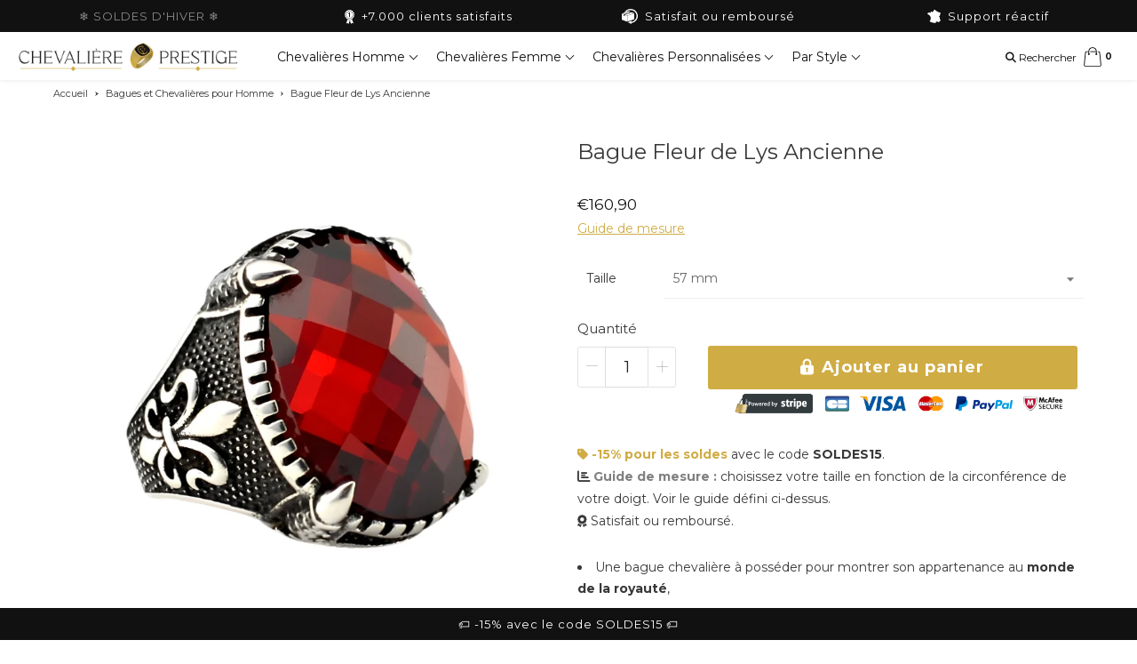

--- FILE ---
content_type: text/html; charset=utf-8
request_url: https://chevaliere-prestige.com/collections/chevaliere-homme/products/bague-fleur-de-lys-ancienne
body_size: 81776
content:
<!doctype html>

<!--[if IE 8]>
<html class="no-js lt-ie9 noFlex" lang="fr">
  <![endif]-->
  <!--[if IE 9 ]>
  <html class="ie9 no-js noFlex">
    <![endif]-->
    <!--[if (gt IE 9)|!(IE)]><!-->
    <html class="no-js hasFlex" lang="fr" >
      <!--<![endif]-->
      <head>
            <!-- Google Consent Mode V2 Advanced Mode integration script for Consentmo GDPR Compliance App -->
    <script id="consentmo-gcmv2-advanced-mode-integration">
      const consentOutOfRegion = {
        analytics: true,
        marketing: true,
        functionality: true,
        adsDataRedaction: false,
        urlPassthrough: false,
      };

      window.dataLayer = window.dataLayer || [];
      function gtag(){dataLayer.push(arguments);}

      gtag('consent', 'default', {
        ad_storage: 'denied',
        ad_personalization: 'denied',
        ad_user_data: 'denied',
        analytics_storage: 'denied',
        functionality_storage: 'denied',
        personalization_storage:'denied',
        security_storage: 'granted',
        wait_for_update: 1500
      });

      document.addEventListener('consentmoSignal_onLoad', function(eventData) {
        const csmLoadSignal = eventData.detail || {isActive:false};
        console.log('LIQUID - consentmoSignal_onLoad event', csmLoadSignal);

        if (!csmLoadSignal.isActive) {
          console.log('LIQUID - isActive false - use consentOutOfRegion');
          gtag('consent', 'update', {
            ad_storage: consentOutOfRegion.marketing ? 'granted' : 'denied',
            ad_personalization: consentOutOfRegion.marketing ? 'granted' : 'denied',
            ad_user_data: consentOutOfRegion.marketing ? 'granted' : 'denied',
            analytics_storage: consentOutOfRegion.analytics ? 'granted' : 'denied',
            functionality_storage: consentOutOfRegion.functionality ? 'granted' : 'denied',
            personalization_storage: consentOutOfRegion.functionality ? 'granted' : 'denied',
            security_storage: 'granted',
          });
          gtag('set', 'ads_data_redaction', consentOutOfRegion.adsDataRedaction);
          gtag('set', 'url_passthrough', consentOutOfRegion.urlPassthrough);
          console.log('LIQUID - dataLayer', window.dataLayer);
        } else {
          console.log('LIQUID - set default-consent and subscribe consentmoSignal for consent-update');
          document.addEventListener('consentmoSignal', function(event) {
            const csmSignal = event.detail;
            const consentState = csmSignal.integration?.gcm?.isEnabled ? csmSignal.integration.gcm.state : csmSignal.state;
            console.log('LIQUID - consentmoSignal event', csmSignal);
            console.log('LIQUID - dataLayer', window.dataLayer);

            gtag('consent', 'update', consentState);
            if (csmSignal.integration?.gcm?.isEnabled) {
              gtag('set', 'ads_data_redaction', csmSignal.integration.gcm.adsDataRedaction);
              gtag('set', 'url_passthrough', csmSignal.integration.gcm.urlPassthrough);
            }
          });
        }
      });
    </script>

      <meta name="facebook-domain-verification" content="mwjhcfzu736ks88swdpo0wkw66x3ue" />
    <meta name="p:domain_verify" content="72ad50f86fb829977d6d920ff86c8ea2"/>
  <link rel="stylesheet" href="https://obscure-escarpment-2240.herokuapp.com/stylesheets/bcpo-front.css">
  <script>var bcpo_product={"id":7429191073992,"title":"Bague Fleur de Lys Ancienne","handle":"bague-fleur-de-lys-ancienne","description":"\u003cul\u003e\n\u003cli\u003eUne bague chevalière à posséder pour montrer son appartenance au \u003cstrong\u003emonde de la royauté\u003c\/strong\u003e,\u003c\/li\u003e\n\u003cli\u003eUn accessoire de mode gravé d’une belle fleur de lys symbolisant \u003cstrong\u003ela puissance\u003c\/strong\u003e, \u003cstrong\u003ela simplicité et la pureté\u003c\/strong\u003e,\u003c\/li\u003e\n\u003cli\u003eUne chevalière à porter pour exprimer son attachement à l'histoire de France.\u003c\/li\u003e\n\u003c\/ul\u003e\n\u003ch2\u003ePortez cette bague fleur de lys ancienne et affichez un style noble et pur\u003c\/h2\u003e\n\u003cp\u003eRaffinée, majestueuse et admirable, la fleur de lys fait partie des motifs héraldiques qu’on retrouve fréquemment sur les \u003cstrong\u003earmoiries royales\u003c\/strong\u003e. Dans la tradition chrétienne et dans l'histoire de France, ce symbole fait partie des quatre figures populaires avec la croix, l'aigle et le lion.\u003c\/p\u003e\n\u003cp\u003eCompte tenu de sa symbolique historique, ce motif est de plus en plus gravé sur les bijoux dont la bague que nous vous présentons ici. En ajoutant cette bague anneau à votre collection, vous ferez honneur à vos racines royales. \u003c\/p\u003e\n\u003cp\u003eLorsqu’elle est associée avec d’autres bijoux sertis de \u003cstrong\u003epierres précieuses\u003c\/strong\u003e (diamant, rubis, émeraude, saphir, turquoise, lapis, etc.) elle mettra encore plus en valeur vos doigts. Complétez cette bague anneau avec des boucles d’oreilles en argent massif ou plaqué or et avec des bracelets en or jaune ou en or blanc.\u003c\/p\u003e\n\u003ch3\u003eDétails techniques de cette chevalière gravée d’une fleur de lys\u003c\/h3\u003e\n\u003cul\u003e\n\u003cli\u003eStyle : Royalisme, noblesse, luxe\u003c\/li\u003e\n\u003cli\u003eMatériau : Argent 925\u003c\/li\u003e\n\u003cli\u003eGenre : Pour homme\u003c\/li\u003e\n\u003cli\u003eForme : Ovale\u003c\/li\u003e\n\u003cli\u003eMotif : Fleur de lys\u003c\/li\u003e\n\u003cli\u003ePierre : Zircon Rouge\u003c\/li\u003e\n\u003cli\u003eTaille pierre : 15*20 mm\u003c\/li\u003e\n\u003c\/ul\u003e\n\u003cp\u003eBesoin d'aide pour choisir la taille de votre bague ? Retrouvez toutes les explications dans notre\u003cspan style=\"color: #3f1312;\"\u003e \u003cspan style=\"text-decoration: underline;\"\u003e\u003cem\u003e\u003cstrong\u003e\u003cbutton class=\"obfs-product\"\u003eguide de mesure\u003c\/button\u003e\u003c\/strong\u003e\u003c\/em\u003e\u003c\/span\u003e\u003c\/span\u003e.\u003c\/p\u003e","published_at":"2022-10-03T17:20:05+02:00","created_at":"2022-09-05T19:10:42+02:00","vendor":"Chevalière Prestige","type":"ROAS400%","tags":["Acier Inoxydable","Avec Pierre","Carrée","Fleur de Lys","Homme","Rectangulaire","Royaliste","Zircon","Zircon Cubique"],"price":16090,"price_min":16090,"price_max":16090,"available":true,"price_varies":false,"compare_at_price":null,"compare_at_price_min":0,"compare_at_price_max":0,"compare_at_price_varies":false,"variants":[{"id":42317909688520,"title":"57 mm","option1":"57 mm","option2":null,"option3":null,"sku":"9-RUE-BELLESORT_PUKKAGROUP-PA0806","requires_shipping":true,"taxable":true,"featured_image":null,"available":true,"name":"Bague Fleur de Lys Ancienne - 57 mm","public_title":"57 mm","options":["57 mm"],"price":16090,"weight":0,"compare_at_price":null,"inventory_management":"shopify","barcode":"","requires_selling_plan":false,"selling_plan_allocations":[]},{"id":42317909721288,"title":"58 mm","option1":"58 mm","option2":null,"option3":null,"sku":"9-RUE-BELLESORT_PUKKAGROUP-PA0806-1","requires_shipping":true,"taxable":true,"featured_image":null,"available":true,"name":"Bague Fleur de Lys Ancienne - 58 mm","public_title":"58 mm","options":["58 mm"],"price":16090,"weight":0,"compare_at_price":null,"inventory_management":"shopify","barcode":"","requires_selling_plan":false,"selling_plan_allocations":[]},{"id":42317909754056,"title":"59 mm","option1":"59 mm","option2":null,"option3":null,"sku":"9-RUE-BELLESORT_PUKKAGROUP-PA0806-2","requires_shipping":true,"taxable":true,"featured_image":null,"available":true,"name":"Bague Fleur de Lys Ancienne - 59 mm","public_title":"59 mm","options":["59 mm"],"price":16090,"weight":0,"compare_at_price":null,"inventory_management":"shopify","barcode":"","requires_selling_plan":false,"selling_plan_allocations":[]},{"id":42317909786824,"title":"60 mm","option1":"60 mm","option2":null,"option3":null,"sku":"9-RUE-BELLESORT_PUKKAGROUP-PA0806-3","requires_shipping":true,"taxable":true,"featured_image":null,"available":true,"name":"Bague Fleur de Lys Ancienne - 60 mm","public_title":"60 mm","options":["60 mm"],"price":16090,"weight":0,"compare_at_price":null,"inventory_management":"shopify","barcode":"","requires_selling_plan":false,"selling_plan_allocations":[]},{"id":51132773892443,"title":"61 mm","option1":"61 mm","option2":null,"option3":null,"sku":"9-RUE-BELLESORT_PUKKAGROUP-PA0806-4","requires_shipping":true,"taxable":true,"featured_image":null,"available":true,"name":"Bague Fleur de Lys Ancienne - 61 mm","public_title":"61 mm","options":["61 mm"],"price":16090,"weight":0,"compare_at_price":null,"inventory_management":"shopify","barcode":"","requires_selling_plan":false,"selling_plan_allocations":[]},{"id":51132773925211,"title":"62 mm","option1":"62 mm","option2":null,"option3":null,"sku":"9-RUE-BELLESORT_PUKKAGROUP-PA0806-5","requires_shipping":true,"taxable":true,"featured_image":null,"available":true,"name":"Bague Fleur de Lys Ancienne - 62 mm","public_title":"62 mm","options":["62 mm"],"price":16090,"weight":0,"compare_at_price":null,"inventory_management":"shopify","barcode":"","requires_selling_plan":false,"selling_plan_allocations":[]},{"id":51132773957979,"title":"63 mm","option1":"63 mm","option2":null,"option3":null,"sku":"9-RUE-BELLESORT_PUKKAGROUP-PA0806-6","requires_shipping":true,"taxable":true,"featured_image":null,"available":true,"name":"Bague Fleur de Lys Ancienne - 63 mm","public_title":"63 mm","options":["63 mm"],"price":16090,"weight":0,"compare_at_price":null,"inventory_management":"shopify","barcode":"","requires_selling_plan":false,"selling_plan_allocations":[]},{"id":51132773990747,"title":"64 mm","option1":"64 mm","option2":null,"option3":null,"sku":"9-RUE-BELLESORT_PUKKAGROUP-PA0806-7","requires_shipping":true,"taxable":true,"featured_image":null,"available":true,"name":"Bague Fleur de Lys Ancienne - 64 mm","public_title":"64 mm","options":["64 mm"],"price":16090,"weight":0,"compare_at_price":null,"inventory_management":"shopify","barcode":"","requires_selling_plan":false,"selling_plan_allocations":[]},{"id":51132774023515,"title":"65 mm","option1":"65 mm","option2":null,"option3":null,"sku":"9-RUE-BELLESORT_PUKKAGROUP-PA0806-8","requires_shipping":true,"taxable":true,"featured_image":null,"available":true,"name":"Bague Fleur de Lys Ancienne - 65 mm","public_title":"65 mm","options":["65 mm"],"price":16090,"weight":0,"compare_at_price":null,"inventory_management":"shopify","barcode":"","requires_selling_plan":false,"selling_plan_allocations":[]},{"id":51132774056283,"title":"66 mm","option1":"66 mm","option2":null,"option3":null,"sku":"9-RUE-BELLESORT_PUKKAGROUP-PA0806-9","requires_shipping":true,"taxable":true,"featured_image":null,"available":true,"name":"Bague Fleur de Lys Ancienne - 66 mm","public_title":"66 mm","options":["66 mm"],"price":16090,"weight":0,"compare_at_price":null,"inventory_management":"shopify","barcode":"","requires_selling_plan":false,"selling_plan_allocations":[]},{"id":51132774089051,"title":"67 mm","option1":"67 mm","option2":null,"option3":null,"sku":"9-RUE-BELLESORT_PUKKAGROUP-PA0806-10","requires_shipping":true,"taxable":true,"featured_image":null,"available":true,"name":"Bague Fleur de Lys Ancienne - 67 mm","public_title":"67 mm","options":["67 mm"],"price":16090,"weight":0,"compare_at_price":null,"inventory_management":"shopify","barcode":"","requires_selling_plan":false,"selling_plan_allocations":[]},{"id":51132774121819,"title":"68 mm","option1":"68 mm","option2":null,"option3":null,"sku":"9-RUE-BELLESORT_PUKKAGROUP-PA0806-11","requires_shipping":true,"taxable":true,"featured_image":null,"available":true,"name":"Bague Fleur de Lys Ancienne - 68 mm","public_title":"68 mm","options":["68 mm"],"price":16090,"weight":0,"compare_at_price":null,"inventory_management":"shopify","barcode":"","requires_selling_plan":false,"selling_plan_allocations":[]},{"id":51132774154587,"title":"69 mm","option1":"69 mm","option2":null,"option3":null,"sku":"9-RUE-BELLESORT_PUKKAGROUP-PA0806-12","requires_shipping":true,"taxable":true,"featured_image":null,"available":true,"name":"Bague Fleur de Lys Ancienne - 69 mm","public_title":"69 mm","options":["69 mm"],"price":16090,"weight":0,"compare_at_price":null,"inventory_management":"shopify","barcode":"","requires_selling_plan":false,"selling_plan_allocations":[]},{"id":51132774187355,"title":"70 mm","option1":"70 mm","option2":null,"option3":null,"sku":"9-RUE-BELLESORT_PUKKAGROUP-PA0806-13","requires_shipping":true,"taxable":true,"featured_image":null,"available":true,"name":"Bague Fleur de Lys Ancienne - 70 mm","public_title":"70 mm","options":["70 mm"],"price":16090,"weight":0,"compare_at_price":null,"inventory_management":"shopify","barcode":"","requires_selling_plan":false,"selling_plan_allocations":[]},{"id":51132774220123,"title":"71 mm","option1":"71 mm","option2":null,"option3":null,"sku":"9-RUE-BELLESORT_PUKKAGROUP-PA0806-14","requires_shipping":true,"taxable":true,"featured_image":null,"available":true,"name":"Bague Fleur de Lys Ancienne - 71 mm","public_title":"71 mm","options":["71 mm"],"price":16090,"weight":0,"compare_at_price":null,"inventory_management":"shopify","barcode":"","requires_selling_plan":false,"selling_plan_allocations":[]},{"id":51132774252891,"title":"72 mm","option1":"72 mm","option2":null,"option3":null,"sku":"9-RUE-BELLESORT_PUKKAGROUP-PA0806-15","requires_shipping":true,"taxable":true,"featured_image":null,"available":true,"name":"Bague Fleur de Lys Ancienne - 72 mm","public_title":"72 mm","options":["72 mm"],"price":16090,"weight":0,"compare_at_price":null,"inventory_management":"shopify","barcode":"","requires_selling_plan":false,"selling_plan_allocations":[]},{"id":51132774285659,"title":"73 mm","option1":"73 mm","option2":null,"option3":null,"sku":"9-RUE-BELLESORT_PUKKAGROUP-PA0806-16","requires_shipping":true,"taxable":true,"featured_image":null,"available":true,"name":"Bague Fleur de Lys Ancienne - 73 mm","public_title":"73 mm","options":["73 mm"],"price":16090,"weight":0,"compare_at_price":null,"inventory_management":"shopify","barcode":"","requires_selling_plan":false,"selling_plan_allocations":[]},{"id":51132774318427,"title":"74 mm","option1":"74 mm","option2":null,"option3":null,"sku":"9-RUE-BELLESORT_PUKKAGROUP-PA0806-17","requires_shipping":true,"taxable":true,"featured_image":null,"available":true,"name":"Bague Fleur de Lys Ancienne - 74 mm","public_title":"74 mm","options":["74 mm"],"price":16090,"weight":0,"compare_at_price":null,"inventory_management":"shopify","barcode":"","requires_selling_plan":false,"selling_plan_allocations":[]}],"images":["\/\/chevaliere-prestige.com\/cdn\/shop\/files\/Bague_Fleur_de_Lys_Ancienne_bf4c2c85-9597-4910-abf9-590b325ebe69.jpg?v=1763636168","\/\/chevaliere-prestige.com\/cdn\/shop\/files\/Designsanstitre-2025-08-06T204230.139.jpg?v=1763636975","\/\/chevaliere-prestige.com\/cdn\/shop\/files\/Design_sans_titre_-_2025-08-06T204230.139.jpg?v=1763636975"],"featured_image":"\/\/chevaliere-prestige.com\/cdn\/shop\/files\/Bague_Fleur_de_Lys_Ancienne_bf4c2c85-9597-4910-abf9-590b325ebe69.jpg?v=1763636168","options":["Taille"],"media":[{"alt":null,"id":55235690266971,"position":1,"preview_image":{"aspect_ratio":1.0,"height":800,"width":800,"src":"\/\/chevaliere-prestige.com\/cdn\/shop\/files\/Bague_Fleur_de_Lys_Ancienne_bf4c2c85-9597-4910-abf9-590b325ebe69.jpg?v=1763636168"},"aspect_ratio":1.0,"height":800,"media_type":"image","src":"\/\/chevaliere-prestige.com\/cdn\/shop\/files\/Bague_Fleur_de_Lys_Ancienne_bf4c2c85-9597-4910-abf9-590b325ebe69.jpg?v=1763636168","width":800},{"alt":null,"id":54021967937883,"position":2,"preview_image":{"aspect_ratio":1.0,"height":800,"width":800,"src":"\/\/chevaliere-prestige.com\/cdn\/shop\/files\/Designsanstitre-2025-08-06T204230.139.jpg?v=1763636975"},"aspect_ratio":1.0,"height":800,"media_type":"image","src":"\/\/chevaliere-prestige.com\/cdn\/shop\/files\/Designsanstitre-2025-08-06T204230.139.jpg?v=1763636975","width":800},{"alt":null,"id":54021969248603,"position":3,"preview_image":{"aspect_ratio":1.0,"height":800,"width":800,"src":"\/\/chevaliere-prestige.com\/cdn\/shop\/files\/Design_sans_titre_-_2025-08-06T204230.139.jpg?v=1763636975"},"aspect_ratio":1.0,"height":800,"media_type":"image","src":"\/\/chevaliere-prestige.com\/cdn\/shop\/files\/Design_sans_titre_-_2025-08-06T204230.139.jpg?v=1763636975","width":800}],"requires_selling_plan":false,"selling_plan_groups":[],"content":"\u003cul\u003e\n\u003cli\u003eUne bague chevalière à posséder pour montrer son appartenance au \u003cstrong\u003emonde de la royauté\u003c\/strong\u003e,\u003c\/li\u003e\n\u003cli\u003eUn accessoire de mode gravé d’une belle fleur de lys symbolisant \u003cstrong\u003ela puissance\u003c\/strong\u003e, \u003cstrong\u003ela simplicité et la pureté\u003c\/strong\u003e,\u003c\/li\u003e\n\u003cli\u003eUne chevalière à porter pour exprimer son attachement à l'histoire de France.\u003c\/li\u003e\n\u003c\/ul\u003e\n\u003ch2\u003ePortez cette bague fleur de lys ancienne et affichez un style noble et pur\u003c\/h2\u003e\n\u003cp\u003eRaffinée, majestueuse et admirable, la fleur de lys fait partie des motifs héraldiques qu’on retrouve fréquemment sur les \u003cstrong\u003earmoiries royales\u003c\/strong\u003e. Dans la tradition chrétienne et dans l'histoire de France, ce symbole fait partie des quatre figures populaires avec la croix, l'aigle et le lion.\u003c\/p\u003e\n\u003cp\u003eCompte tenu de sa symbolique historique, ce motif est de plus en plus gravé sur les bijoux dont la bague que nous vous présentons ici. En ajoutant cette bague anneau à votre collection, vous ferez honneur à vos racines royales. \u003c\/p\u003e\n\u003cp\u003eLorsqu’elle est associée avec d’autres bijoux sertis de \u003cstrong\u003epierres précieuses\u003c\/strong\u003e (diamant, rubis, émeraude, saphir, turquoise, lapis, etc.) elle mettra encore plus en valeur vos doigts. Complétez cette bague anneau avec des boucles d’oreilles en argent massif ou plaqué or et avec des bracelets en or jaune ou en or blanc.\u003c\/p\u003e\n\u003ch3\u003eDétails techniques de cette chevalière gravée d’une fleur de lys\u003c\/h3\u003e\n\u003cul\u003e\n\u003cli\u003eStyle : Royalisme, noblesse, luxe\u003c\/li\u003e\n\u003cli\u003eMatériau : Argent 925\u003c\/li\u003e\n\u003cli\u003eGenre : Pour homme\u003c\/li\u003e\n\u003cli\u003eForme : Ovale\u003c\/li\u003e\n\u003cli\u003eMotif : Fleur de lys\u003c\/li\u003e\n\u003cli\u003ePierre : Zircon Rouge\u003c\/li\u003e\n\u003cli\u003eTaille pierre : 15*20 mm\u003c\/li\u003e\n\u003c\/ul\u003e\n\u003cp\u003eBesoin d'aide pour choisir la taille de votre bague ? Retrouvez toutes les explications dans notre\u003cspan style=\"color: #3f1312;\"\u003e \u003cspan style=\"text-decoration: underline;\"\u003e\u003cem\u003e\u003cstrong\u003e\u003cbutton class=\"obfs-product\"\u003eguide de mesure\u003c\/button\u003e\u003c\/strong\u003e\u003c\/em\u003e\u003c\/span\u003e\u003c\/span\u003e.\u003c\/p\u003e"};  var bcpo_settings={"fallback":"default","auto_select":"on","load_main_image":"on","replaceImage":"off","border_style":"round","tooltips":"show","sold_out_style":"transparent","theme":"light","jumbo_colors":"medium","jumbo_images":"medium","circle_swatches":"","inventory_style":"amazon","override_ajax":"on","add_price_addons":"off","theme2":"on","money_format2":"€{{amount_with_comma_separator}} EUR","money_format_without_currency":"€{{amount_with_comma_separator}}","show_currency":"off","file_upload_warning":"off","global_auto_image_options":"","global_color_options":"","global_colors":[{"key":"","value":"d0ac44"}],"shop_currency":"EUR"};var inventory_quantity = [];inventory_quantity.push(998);inventory_quantity.push(998);inventory_quantity.push(998);inventory_quantity.push(998);inventory_quantity.push(998);inventory_quantity.push(998);inventory_quantity.push(998);inventory_quantity.push(998);inventory_quantity.push(998);inventory_quantity.push(998);inventory_quantity.push(998);inventory_quantity.push(998);inventory_quantity.push(998);inventory_quantity.push(998);inventory_quantity.push(998);inventory_quantity.push(998);inventory_quantity.push(998);inventory_quantity.push(998);if(bcpo_product) { for (var i = 0; i < bcpo_product.variants.length; i += 1) { bcpo_product.variants[i].inventory_quantity = inventory_quantity[i]; }}window.bcpo = window.bcpo || {}; bcpo.cart = {"note":null,"attributes":{},"original_total_price":0,"total_price":0,"total_discount":0,"total_weight":0.0,"item_count":0,"items":[],"requires_shipping":false,"currency":"EUR","items_subtotal_price":0,"cart_level_discount_applications":[],"checkout_charge_amount":0}; bcpo.ogFormData = FormData; bcpo.money_with_currency_format = "€{{amount_with_comma_separator}} EUR";bcpo.money_format = "€{{amount_with_comma_separator}}";</script>  
      <meta name="google-site-verification" content="RBeHGCi_LwaLM6offkzG0UBmcc_JAsQaF7A2bI1INIo" />
        <style>
        @media (max-width: 981px) {
          .prod_form_header .cart-quantity {
            width: 115px !important;
          }
        }
        @media (min-width: 981px) {
          .prod_form_header > .add_to_cart_btn {
            width: 73% !important;
          }
        }
        </style>
        
        
        <!-- Basic page needs ================================================== -->
        <meta charset="utf-8">

        
          <link rel="shortcut icon" href="//chevaliere-prestige.com/cdn/shop/t/20/assets/favicon.png?v=148993687934295805571763547793" type="image/png" />
        
        <!-- Title and description ================================================== -->
        <title>
          Bague Fleur de Lys Ancienne | Chevalière Prestige
        </title>
          
        
          <meta name="description" content="ll➤ Symbolisant la royauté et liée à l&#39;histoire de France, cette Bague Fleur de Lys Ancienne est l’emblème indispensable pour un style noble et pur ! Livraison Suivie ✅, Note Client 4.9/5 ⭐【Qualité Produit au Meilleur Prix】">
        
        <!-- Mobile Specific Metas -->
        <meta name="HandheldFriendly" content="True">
        <meta name="MobileOptimized" content="320">
        <meta name="viewport" content="width=device-width, initial-scale=1, maximum-scale=1">
        <!-- Helpers ================================================== -->
        

  <meta property="og:type" content="product">
  <meta property="og:title" content="Bague Fleur de Lys Ancienne">
  
    <meta property="og:image" content="http://chevaliere-prestige.com/cdn/shop/files/Bague_Fleur_de_Lys_Ancienne_bf4c2c85-9597-4910-abf9-590b325ebe69_grande.jpg?v=1763636168">
    <meta property="og:image:secure_url" content="https://chevaliere-prestige.com/cdn/shop/files/Bague_Fleur_de_Lys_Ancienne_bf4c2c85-9597-4910-abf9-590b325ebe69_grande.jpg?v=1763636168">
  
    <meta property="og:image" content="http://chevaliere-prestige.com/cdn/shop/files/Designsanstitre-2025-08-06T204230.139_grande.jpg?v=1763636975">
    <meta property="og:image:secure_url" content="https://chevaliere-prestige.com/cdn/shop/files/Designsanstitre-2025-08-06T204230.139_grande.jpg?v=1763636975">
  
    <meta property="og:image" content="http://chevaliere-prestige.com/cdn/shop/files/Design_sans_titre_-_2025-08-06T204230.139_grande.jpg?v=1763636975">
    <meta property="og:image:secure_url" content="https://chevaliere-prestige.com/cdn/shop/files/Design_sans_titre_-_2025-08-06T204230.139_grande.jpg?v=1763636975">
  
  <meta property="og:price:amount" content="160,90">
  <meta property="og:price:currency" content="EUR">

    
      <meta property="og:description" content="ll➤ Symbolisant la royauté et liée à l&#39;histoire de France, cette Bague Fleur de Lys Ancienne est l’emblème indispensable pour un style noble et pur ! Livraison Suivie ✅, Note Client 4.9/5 ⭐【Qualité Produit au Meilleur Prix】">
    
    <meta property="og:url" content="https://chevaliere-prestige.com/products/bague-fleur-de-lys-ancienne">
    <meta property="og:site_name" content="Chevalière Prestige">
    
    <meta name="twitter:card" content="summary">
    
      <meta name="twitter:title" content="Bague Fleur de Lys Ancienne">
      <meta name="twitter:description" content="Une bague chevalière à posséder pour montrer son appartenance au monde de la royauté, Un accessoire de mode gravé d’une belle fleur de lys symbolisant la puissance, la simplicité et la pureté, Une chevalière à porter pour exprimer son attachement à l&#39;histoire de France. Portez cette bague fleur de lys ancienne et affichez un style noble et pur Raffinée, majestueuse et admirable, la fleur de lys fait partie des motifs héraldiques qu’on retrouve fréquemment sur les armoiries royales. Dans la tradition chrétienne et dans l&#39;histoire de France, ce symbole fait partie des quatre figures populaires avec la croix, l&#39;aigle et le lion. Compte tenu de sa symbolique historique, ce motif est de plus en plus gravé sur les bijoux dont la bague que nous vous présentons ici. En ajoutant cette bague anneau à votre collection, vous ferez honneur à vos">
      <meta name="twitter:image" content="https://chevaliere-prestige.com/cdn/shop/files/Bague_Fleur_de_Lys_Ancienne_bf4c2c85-9597-4910-abf9-590b325ebe69_medium.jpg?v=1763636168">
      <meta name="twitter:image:width" content="240">
      <meta name="twitter:image:height" content="240">
    

        
        <meta name="viewport" content="width=device-width,initial-scale=1">
        <meta name="theme-color" content="#111111">
        <!-- CSS ================================================== -->
        
        <meta name="viewport" content="width=device-width, minimum-scale=1.0, maximum-scale=1.0, user-scalable=no">

<style>
.bcpo-value {
display: none !important;
}
</style>
        
        
        
        
        
        
        
        
        
        
        
		
		
		
		
		
		
		
		
		
		
        
        
        
        
        
        
        
        
        
        
        
        
        
        
        
        
        
        
        
        
        
        <!-- Header hook for plugins ================================================== -->
        <!-- font ================================================== -->
    
        <!-- icons ================================================== -->

        
        
        

        

        

        

        

        

        

          <link href="https://fonts.googleapis.com/css?family=Montserrat:300,400,700|Montserrat:300,400,700|Montserrat:300,400,700|Montserrat:300,400,700" rel="stylesheet"  />
        
        
       
        
        <link href="https://stackpath.bootstrapcdn.com/font-awesome/4.7.0/css/font-awesome.min.css" rel="stylesheet" integrity="sha384-wvfXpqpZZVQGK6TAh5PVlGOfQNHSoD2xbE+QkPxCAFlNEevoEH3Sl0sibVcOQVnN" crossorigin="anonymous" media="none" onload="if(media!='all')media='all'" />
        <link href="//chevaliere-prestige.com/cdn/shop/t/20/assets/animate.css?v=182691569406793216421763547793" rel="stylesheet"  media="none" onload="if(media!='all')media='all'" />
        
        <link href="//chevaliere-prestige.com/cdn/shop/t/20/assets/pre-style.css?v=132561233253091539671763547793" rel="stylesheet"  media="none" onload="if(media!='all')media='all'" />
        
<!--         <link href="//chevaliere-prestige.com/cdn/shop/t/20/assets/default.scss.css?v=60674655112889375651767788247" rel="stylesheet" /> -->
        <link href="//chevaliere-prestige.com/cdn/shop/t/20/assets/style.css?v=137323672823614935321767788248" rel="stylesheet" />
<!--         <link rel="stylesheet" type="text/css" href="//cdn.jsdelivr.net/npm/slick-carousel@1.8.1/slick/slick.css"/> -->
        
        <script> var upsell_enable = false; var downsell_enable = false;
          var textLoading = "AFFICHER PLUS";
        </script>

        <script>
        /*! jQuery v1.12.4 | (c) jQuery Foundation | jquery.org/license */
!function(a,b){"object"==typeof module&&"object"==typeof module.exports?module.exports=a.document?b(a,!0):function(a){if(!a.document)throw new Error("jQuery requires a window with a document");return b(a)}:b(a)}("undefined"!=typeof window?window:this,function(a,b){var c=[],d=a.document,e=c.slice,f=c.concat,g=c.push,h=c.indexOf,i={},j=i.toString,k=i.hasOwnProperty,l={},m="1.12.4",n=function(a,b){return new n.fn.init(a,b)},o=/^[\s\uFEFF\xA0]+|[\s\uFEFF\xA0]+$/g,p=/^-ms-/,q=/-([\da-z])/gi,r=function(a,b){return b.toUpperCase()};n.fn=n.prototype={jquery:m,constructor:n,selector:"",length:0,toArray:function(){return e.call(this)},get:function(a){return null!=a?0>a?this[a+this.length]:this[a]:e.call(this)},pushStack:function(a){var b=n.merge(this.constructor(),a);return b.prevObject=this,b.context=this.context,b},each:function(a){return n.each(this,a)},map:function(a){return this.pushStack(n.map(this,function(b,c){return a.call(b,c,b)}))},slice:function(){return this.pushStack(e.apply(this,arguments))},first:function(){return this.eq(0)},last:function(){return this.eq(-1)},eq:function(a){var b=this.length,c=+a+(0>a?b:0);return this.pushStack(c>=0&&b>c?[this[c]]:[])},end:function(){return this.prevObject||this.constructor()},push:g,sort:c.sort,splice:c.splice},n.extend=n.fn.extend=function(){var a,b,c,d,e,f,g=arguments[0]||{},h=1,i=arguments.length,j=!1;for("boolean"==typeof g&&(j=g,g=arguments[h]||{},h++),"object"==typeof g||n.isFunction(g)||(g={}),h===i&&(g=this,h--);i>h;h++)if(null!=(e=arguments[h]))for(d in e)a=g[d],c=e[d],g!==c&&(j&&c&&(n.isPlainObject(c)||(b=n.isArray(c)))?(b?(b=!1,f=a&&n.isArray(a)?a:[]):f=a&&n.isPlainObject(a)?a:{},g[d]=n.extend(j,f,c)):void 0!==c&&(g[d]=c));return g},n.extend({expando:"jQuery"+(m+Math.random()).replace(/\D/g,""),isReady:!0,error:function(a){throw new Error(a)},noop:function(){},isFunction:function(a){return"function"===n.type(a)},isArray:Array.isArray||function(a){return"array"===n.type(a)},isWindow:function(a){return null!=a&&a==a.window},isNumeric:function(a){var b=a&&a.toString();return!n.isArray(a)&&b-parseFloat(b)+1>=0},isEmptyObject:function(a){var b;for(b in a)return!1;return!0},isPlainObject:function(a){var b;if(!a||"object"!==n.type(a)||a.nodeType||n.isWindow(a))return!1;try{if(a.constructor&&!k.call(a,"constructor")&&!k.call(a.constructor.prototype,"isPrototypeOf"))return!1}catch(c){return!1}if(!l.ownFirst)for(b in a)return k.call(a,b);for(b in a);return void 0===b||k.call(a,b)},type:function(a){return null==a?a+"":"object"==typeof a||"function"==typeof a?i[j.call(a)]||"object":typeof a},globalEval:function(b){b&&n.trim(b)&&(a.execScript||function(b){a.eval.call(a,b)})(b)},camelCase:function(a){return a.replace(p,"ms-").replace(q,r)},nodeName:function(a,b){return a.nodeName&&a.nodeName.toLowerCase()===b.toLowerCase()},each:function(a,b){var c,d=0;if(s(a)){for(c=a.length;c>d;d++)if(b.call(a[d],d,a[d])===!1)break}else for(d in a)if(b.call(a[d],d,a[d])===!1)break;return a},trim:function(a){return null==a?"":(a+"").replace(o,"")},makeArray:function(a,b){var c=b||[];return null!=a&&(s(Object(a))?n.merge(c,"string"==typeof a?[a]:a):g.call(c,a)),c},inArray:function(a,b,c){var d;if(b){if(h)return h.call(b,a,c);for(d=b.length,c=c?0>c?Math.max(0,d+c):c:0;d>c;c++)if(c in b&&b[c]===a)return c}return-1},merge:function(a,b){var c=+b.length,d=0,e=a.length;while(c>d)a[e++]=b[d++];if(c!==c)while(void 0!==b[d])a[e++]=b[d++];return a.length=e,a},grep:function(a,b,c){for(var d,e=[],f=0,g=a.length,h=!c;g>f;f++)d=!b(a[f],f),d!==h&&e.push(a[f]);return e},map:function(a,b,c){var d,e,g=0,h=[];if(s(a))for(d=a.length;d>g;g++)e=b(a[g],g,c),null!=e&&h.push(e);else for(g in a)e=b(a[g],g,c),null!=e&&h.push(e);return f.apply([],h)},guid:1,proxy:function(a,b){var c,d,f;return"string"==typeof b&&(f=a[b],b=a,a=f),n.isFunction(a)?(c=e.call(arguments,2),d=function(){return a.apply(b||this,c.concat(e.call(arguments)))},d.guid=a.guid=a.guid||n.guid++,d):void 0},now:function(){return+new Date},support:l}),"function"==typeof Symbol&&(n.fn[Symbol.iterator]=c[Symbol.iterator]),n.each("Boolean Number String Function Array Date RegExp Object Error Symbol".split(" "),function(a,b){i["[object "+b+"]"]=b.toLowerCase()});function s(a){var b=!!a&&"length"in a&&a.length,c=n.type(a);return"function"===c||n.isWindow(a)?!1:"array"===c||0===b||"number"==typeof b&&b>0&&b-1 in a}var t=function(a){var b,c,d,e,f,g,h,i,j,k,l,m,n,o,p,q,r,s,t,u="sizzle"+1*new Date,v=a.document,w=0,x=0,y=ga(),z=ga(),A=ga(),B=function(a,b){return a===b&&(l=!0),0},C=1<<31,D={}.hasOwnProperty,E=[],F=E.pop,G=E.push,H=E.push,I=E.slice,J=function(a,b){for(var c=0,d=a.length;d>c;c++)if(a[c]===b)return c;return-1},K="checked|selected|async|autofocus|autoplay|controls|defer|disabled|hidden|ismap|loop|multiple|open|readonly|required|scoped",L="[\\x20\\t\\r\\n\\f]",M="(?:\\\\.|[\\w-]|[^\\x00-\\xa0])+",N="\\["+L+"*("+M+")(?:"+L+"*([*^$|!~]?=)"+L+"*(?:'((?:\\\\.|[^\\\\'])*)'|\"((?:\\\\.|[^\\\\\"])*)\"|("+M+"))|)"+L+"*\\]",O=":("+M+")(?:\\((('((?:\\\\.|[^\\\\'])*)'|\"((?:\\\\.|[^\\\\\"])*)\")|((?:\\\\.|[^\\\\()[\\]]|"+N+")*)|.*)\\)|)",P=new RegExp(L+"+","g"),Q=new RegExp("^"+L+"+|((?:^|[^\\\\])(?:\\\\.)*)"+L+"+$","g"),R=new RegExp("^"+L+"*,"+L+"*"),S=new RegExp("^"+L+"*([>+~]|"+L+")"+L+"*"),T=new RegExp("="+L+"*([^\\]'\"]*?)"+L+"*\\]","g"),U=new RegExp(O),V=new RegExp("^"+M+"$"),W={ID:new RegExp("^#("+M+")"),CLASS:new RegExp("^\\.("+M+")"),TAG:new RegExp("^("+M+"|[*])"),ATTR:new RegExp("^"+N),PSEUDO:new RegExp("^"+O),CHILD:new RegExp("^:(only|first|last|nth|nth-last)-(child|of-type)(?:\\("+L+"*(even|odd|(([+-]|)(\\d*)n|)"+L+"*(?:([+-]|)"+L+"*(\\d+)|))"+L+"*\\)|)","i"),bool:new RegExp("^(?:"+K+")$","i"),needsContext:new RegExp("^"+L+"*[>+~]|:(even|odd|eq|gt|lt|nth|first|last)(?:\\("+L+"*((?:-\\d)?\\d*)"+L+"*\\)|)(?=[^-]|$)","i")},X=/^(?:input|select|textarea|button)$/i,Y=/^h\d$/i,Z=/^[^{]+\{\s*\[native \w/,$=/^(?:#([\w-]+)|(\w+)|\.([\w-]+))$/,_=/[+~]/,aa=/'|\\/g,ba=new RegExp("\\\\([\\da-f]{1,6}"+L+"?|("+L+")|.)","ig"),ca=function(a,b,c){var d="0x"+b-65536;return d!==d||c?b:0>d?String.fromCharCode(d+65536):String.fromCharCode(d>>10|55296,1023&d|56320)},da=function(){m()};try{H.apply(E=I.call(v.childNodes),v.childNodes),E[v.childNodes.length].nodeType}catch(ea){H={apply:E.length?function(a,b){G.apply(a,I.call(b))}:function(a,b){var c=a.length,d=0;while(a[c++]=b[d++]);a.length=c-1}}}function fa(a,b,d,e){var f,h,j,k,l,o,r,s,w=b&&b.ownerDocument,x=b?b.nodeType:9;if(d=d||[],"string"!=typeof a||!a||1!==x&&9!==x&&11!==x)return d;if(!e&&((b?b.ownerDocument||b:v)!==n&&m(b),b=b||n,p)){if(11!==x&&(o=$.exec(a)))if(f=o[1]){if(9===x){if(!(j=b.getElementById(f)))return d;if(j.id===f)return d.push(j),d}else if(w&&(j=w.getElementById(f))&&t(b,j)&&j.id===f)return d.push(j),d}else{if(o[2])return H.apply(d,b.getElementsByTagName(a)),d;if((f=o[3])&&c.getElementsByClassName&&b.getElementsByClassName)return H.apply(d,b.getElementsByClassName(f)),d}if(c.qsa&&!A[a+" "]&&(!q||!q.test(a))){if(1!==x)w=b,s=a;else if("object"!==b.nodeName.toLowerCase()){(k=b.getAttribute("id"))?k=k.replace(aa,"\\$&"):b.setAttribute("id",k=u),r=g(a),h=r.length,l=V.test(k)?"#"+k:"[id='"+k+"']";while(h--)r[h]=l+" "+qa(r[h]);s=r.join(","),w=_.test(a)&&oa(b.parentNode)||b}if(s)try{return H.apply(d,w.querySelectorAll(s)),d}catch(y){}finally{k===u&&b.removeAttribute("id")}}}return i(a.replace(Q,"$1"),b,d,e)}function ga(){var a=[];function b(c,e){return a.push(c+" ")>d.cacheLength&&delete b[a.shift()],b[c+" "]=e}return b}function ha(a){return a[u]=!0,a}function ia(a){var b=n.createElement("div");try{return!!a(b)}catch(c){return!1}finally{b.parentNode&&b.parentNode.removeChild(b),b=null}}function ja(a,b){var c=a.split("|"),e=c.length;while(e--)d.attrHandle[c[e]]=b}function ka(a,b){var c=b&&a,d=c&&1===a.nodeType&&1===b.nodeType&&(~b.sourceIndex||C)-(~a.sourceIndex||C);if(d)return d;if(c)while(c=c.nextSibling)if(c===b)return-1;return a?1:-1}function la(a){return function(b){var c=b.nodeName.toLowerCase();return"input"===c&&b.type===a}}function ma(a){return function(b){var c=b.nodeName.toLowerCase();return("input"===c||"button"===c)&&b.type===a}}function na(a){return ha(function(b){return b=+b,ha(function(c,d){var e,f=a([],c.length,b),g=f.length;while(g--)c[e=f[g]]&&(c[e]=!(d[e]=c[e]))})})}function oa(a){return a&&"undefined"!=typeof a.getElementsByTagName&&a}c=fa.support={},f=fa.isXML=function(a){var b=a&&(a.ownerDocument||a).documentElement;return b?"HTML"!==b.nodeName:!1},m=fa.setDocument=function(a){var b,e,g=a?a.ownerDocument||a:v;return g!==n&&9===g.nodeType&&g.documentElement?(n=g,o=n.documentElement,p=!f(n),(e=n.defaultView)&&e.top!==e&&(e.addEventListener?e.addEventListener("unload",da,!1):e.attachEvent&&e.attachEvent("onunload",da)),c.attributes=ia(function(a){return a.className="i",!a.getAttribute("className")}),c.getElementsByTagName=ia(function(a){return a.appendChild(n.createComment("")),!a.getElementsByTagName("*").length}),c.getElementsByClassName=Z.test(n.getElementsByClassName),c.getById=ia(function(a){return o.appendChild(a).id=u,!n.getElementsByName||!n.getElementsByName(u).length}),c.getById?(d.find.ID=function(a,b){if("undefined"!=typeof b.getElementById&&p){var c=b.getElementById(a);return c?[c]:[]}},d.filter.ID=function(a){var b=a.replace(ba,ca);return function(a){return a.getAttribute("id")===b}}):(delete d.find.ID,d.filter.ID=function(a){var b=a.replace(ba,ca);return function(a){var c="undefined"!=typeof a.getAttributeNode&&a.getAttributeNode("id");return c&&c.value===b}}),d.find.TAG=c.getElementsByTagName?function(a,b){return"undefined"!=typeof b.getElementsByTagName?b.getElementsByTagName(a):c.qsa?b.querySelectorAll(a):void 0}:function(a,b){var c,d=[],e=0,f=b.getElementsByTagName(a);if("*"===a){while(c=f[e++])1===c.nodeType&&d.push(c);return d}return f},d.find.CLASS=c.getElementsByClassName&&function(a,b){return"undefined"!=typeof b.getElementsByClassName&&p?b.getElementsByClassName(a):void 0},r=[],q=[],(c.qsa=Z.test(n.querySelectorAll))&&(ia(function(a){o.appendChild(a).innerHTML="<a id='"+u+"'></a><select id='"+u+"-\r\\' msallowcapture=''><option selected=''></option></select>",a.querySelectorAll("[msallowcapture^='']").length&&q.push("[*^$]="+L+"*(?:''|\"\")"),a.querySelectorAll("[selected]").length||q.push("\\["+L+"*(?:value|"+K+")"),a.querySelectorAll("[id~="+u+"-]").length||q.push("~="),a.querySelectorAll(":checked").length||q.push(":checked"),a.querySelectorAll("a#"+u+"+*").length||q.push(".#.+[+~]")}),ia(function(a){var b=n.createElement("input");b.setAttribute("type","hidden"),a.appendChild(b).setAttribute("name","D"),a.querySelectorAll("[name=d]").length&&q.push("name"+L+"*[*^$|!~]?="),a.querySelectorAll(":enabled").length||q.push(":enabled",":disabled"),a.querySelectorAll("*,:x"),q.push(",.*:")})),(c.matchesSelector=Z.test(s=o.matches||o.webkitMatchesSelector||o.mozMatchesSelector||o.oMatchesSelector||o.msMatchesSelector))&&ia(function(a){c.disconnectedMatch=s.call(a,"div"),s.call(a,"[s!='']:x"),r.push("!=",O)}),q=q.length&&new RegExp(q.join("|")),r=r.length&&new RegExp(r.join("|")),b=Z.test(o.compareDocumentPosition),t=b||Z.test(o.contains)?function(a,b){var c=9===a.nodeType?a.documentElement:a,d=b&&b.parentNode;return a===d||!(!d||1!==d.nodeType||!(c.contains?c.contains(d):a.compareDocumentPosition&&16&a.compareDocumentPosition(d)))}:function(a,b){if(b)while(b=b.parentNode)if(b===a)return!0;return!1},B=b?function(a,b){if(a===b)return l=!0,0;var d=!a.compareDocumentPosition-!b.compareDocumentPosition;return d?d:(d=(a.ownerDocument||a)===(b.ownerDocument||b)?a.compareDocumentPosition(b):1,1&d||!c.sortDetached&&b.compareDocumentPosition(a)===d?a===n||a.ownerDocument===v&&t(v,a)?-1:b===n||b.ownerDocument===v&&t(v,b)?1:k?J(k,a)-J(k,b):0:4&d?-1:1)}:function(a,b){if(a===b)return l=!0,0;var c,d=0,e=a.parentNode,f=b.parentNode,g=[a],h=[b];if(!e||!f)return a===n?-1:b===n?1:e?-1:f?1:k?J(k,a)-J(k,b):0;if(e===f)return ka(a,b);c=a;while(c=c.parentNode)g.unshift(c);c=b;while(c=c.parentNode)h.unshift(c);while(g[d]===h[d])d++;return d?ka(g[d],h[d]):g[d]===v?-1:h[d]===v?1:0},n):n},fa.matches=function(a,b){return fa(a,null,null,b)},fa.matchesSelector=function(a,b){if((a.ownerDocument||a)!==n&&m(a),b=b.replace(T,"='$1']"),c.matchesSelector&&p&&!A[b+" "]&&(!r||!r.test(b))&&(!q||!q.test(b)))try{var d=s.call(a,b);if(d||c.disconnectedMatch||a.document&&11!==a.document.nodeType)return d}catch(e){}return fa(b,n,null,[a]).length>0},fa.contains=function(a,b){return(a.ownerDocument||a)!==n&&m(a),t(a,b)},fa.attr=function(a,b){(a.ownerDocument||a)!==n&&m(a);var e=d.attrHandle[b.toLowerCase()],f=e&&D.call(d.attrHandle,b.toLowerCase())?e(a,b,!p):void 0;return void 0!==f?f:c.attributes||!p?a.getAttribute(b):(f=a.getAttributeNode(b))&&f.specified?f.value:null},fa.error=function(a){throw new Error("Syntax error, unrecognized expression: "+a)},fa.uniqueSort=function(a){var b,d=[],e=0,f=0;if(l=!c.detectDuplicates,k=!c.sortStable&&a.slice(0),a.sort(B),l){while(b=a[f++])b===a[f]&&(e=d.push(f));while(e--)a.splice(d[e],1)}return k=null,a},e=fa.getText=function(a){var b,c="",d=0,f=a.nodeType;if(f){if(1===f||9===f||11===f){if("string"==typeof a.textContent)return a.textContent;for(a=a.firstChild;a;a=a.nextSibling)c+=e(a)}else if(3===f||4===f)return a.nodeValue}else while(b=a[d++])c+=e(b);return c},d=fa.selectors={cacheLength:50,createPseudo:ha,match:W,attrHandle:{},find:{},relative:{">":{dir:"parentNode",first:!0}," ":{dir:"parentNode"},"+":{dir:"previousSibling",first:!0},"~":{dir:"previousSibling"}},preFilter:{ATTR:function(a){return a[1]=a[1].replace(ba,ca),a[3]=(a[3]||a[4]||a[5]||"").replace(ba,ca),"~="===a[2]&&(a[3]=" "+a[3]+" "),a.slice(0,4)},CHILD:function(a){return a[1]=a[1].toLowerCase(),"nth"===a[1].slice(0,3)?(a[3]||fa.error(a[0]),a[4]=+(a[4]?a[5]+(a[6]||1):2*("even"===a[3]||"odd"===a[3])),a[5]=+(a[7]+a[8]||"odd"===a[3])):a[3]&&fa.error(a[0]),a},PSEUDO:function(a){var b,c=!a[6]&&a[2];return W.CHILD.test(a[0])?null:(a[3]?a[2]=a[4]||a[5]||"":c&&U.test(c)&&(b=g(c,!0))&&(b=c.indexOf(")",c.length-b)-c.length)&&(a[0]=a[0].slice(0,b),a[2]=c.slice(0,b)),a.slice(0,3))}},filter:{TAG:function(a){var b=a.replace(ba,ca).toLowerCase();return"*"===a?function(){return!0}:function(a){return a.nodeName&&a.nodeName.toLowerCase()===b}},CLASS:function(a){var b=y[a+" "];return b||(b=new RegExp("(^|"+L+")"+a+"("+L+"|$)"))&&y(a,function(a){return b.test("string"==typeof a.className&&a.className||"undefined"!=typeof a.getAttribute&&a.getAttribute("class")||"")})},ATTR:function(a,b,c){return function(d){var e=fa.attr(d,a);return null==e?"!="===b:b?(e+="","="===b?e===c:"!="===b?e!==c:"^="===b?c&&0===e.indexOf(c):"*="===b?c&&e.indexOf(c)>-1:"$="===b?c&&e.slice(-c.length)===c:"~="===b?(" "+e.replace(P," ")+" ").indexOf(c)>-1:"|="===b?e===c||e.slice(0,c.length+1)===c+"-":!1):!0}},CHILD:function(a,b,c,d,e){var f="nth"!==a.slice(0,3),g="last"!==a.slice(-4),h="of-type"===b;return 1===d&&0===e?function(a){return!!a.parentNode}:function(b,c,i){var j,k,l,m,n,o,p=f!==g?"nextSibling":"previousSibling",q=b.parentNode,r=h&&b.nodeName.toLowerCase(),s=!i&&!h,t=!1;if(q){if(f){while(p){m=b;while(m=m[p])if(h?m.nodeName.toLowerCase()===r:1===m.nodeType)return!1;o=p="only"===a&&!o&&"nextSibling"}return!0}if(o=[g?q.firstChild:q.lastChild],g&&s){m=q,l=m[u]||(m[u]={}),k=l[m.uniqueID]||(l[m.uniqueID]={}),j=k[a]||[],n=j[0]===w&&j[1],t=n&&j[2],m=n&&q.childNodes[n];while(m=++n&&m&&m[p]||(t=n=0)||o.pop())if(1===m.nodeType&&++t&&m===b){k[a]=[w,n,t];break}}else if(s&&(m=b,l=m[u]||(m[u]={}),k=l[m.uniqueID]||(l[m.uniqueID]={}),j=k[a]||[],n=j[0]===w&&j[1],t=n),t===!1)while(m=++n&&m&&m[p]||(t=n=0)||o.pop())if((h?m.nodeName.toLowerCase()===r:1===m.nodeType)&&++t&&(s&&(l=m[u]||(m[u]={}),k=l[m.uniqueID]||(l[m.uniqueID]={}),k[a]=[w,t]),m===b))break;return t-=e,t===d||t%d===0&&t/d>=0}}},PSEUDO:function(a,b){var c,e=d.pseudos[a]||d.setFilters[a.toLowerCase()]||fa.error("unsupported pseudo: "+a);return e[u]?e(b):e.length>1?(c=[a,a,"",b],d.setFilters.hasOwnProperty(a.toLowerCase())?ha(function(a,c){var d,f=e(a,b),g=f.length;while(g--)d=J(a,f[g]),a[d]=!(c[d]=f[g])}):function(a){return e(a,0,c)}):e}},pseudos:{not:ha(function(a){var b=[],c=[],d=h(a.replace(Q,"$1"));return d[u]?ha(function(a,b,c,e){var f,g=d(a,null,e,[]),h=a.length;while(h--)(f=g[h])&&(a[h]=!(b[h]=f))}):function(a,e,f){return b[0]=a,d(b,null,f,c),b[0]=null,!c.pop()}}),has:ha(function(a){return function(b){return fa(a,b).length>0}}),contains:ha(function(a){return a=a.replace(ba,ca),function(b){return(b.textContent||b.innerText||e(b)).indexOf(a)>-1}}),lang:ha(function(a){return V.test(a||"")||fa.error("unsupported lang: "+a),a=a.replace(ba,ca).toLowerCase(),function(b){var c;do if(c=p?b.lang:b.getAttribute("xml:lang")||b.getAttribute("lang"))return c=c.toLowerCase(),c===a||0===c.indexOf(a+"-");while((b=b.parentNode)&&1===b.nodeType);return!1}}),target:function(b){var c=a.location&&a.location.hash;return c&&c.slice(1)===b.id},root:function(a){return a===o},focus:function(a){return a===n.activeElement&&(!n.hasFocus||n.hasFocus())&&!!(a.type||a.href||~a.tabIndex)},enabled:function(a){return a.disabled===!1},disabled:function(a){return a.disabled===!0},checked:function(a){var b=a.nodeName.toLowerCase();return"input"===b&&!!a.checked||"option"===b&&!!a.selected},selected:function(a){return a.parentNode&&a.parentNode.selectedIndex,a.selected===!0},empty:function(a){for(a=a.firstChild;a;a=a.nextSibling)if(a.nodeType<6)return!1;return!0},parent:function(a){return!d.pseudos.empty(a)},header:function(a){return Y.test(a.nodeName)},input:function(a){return X.test(a.nodeName)},button:function(a){var b=a.nodeName.toLowerCase();return"input"===b&&"button"===a.type||"button"===b},text:function(a){var b;return"input"===a.nodeName.toLowerCase()&&"text"===a.type&&(null==(b=a.getAttribute("type"))||"text"===b.toLowerCase())},first:na(function(){return[0]}),last:na(function(a,b){return[b-1]}),eq:na(function(a,b,c){return[0>c?c+b:c]}),even:na(function(a,b){for(var c=0;b>c;c+=2)a.push(c);return a}),odd:na(function(a,b){for(var c=1;b>c;c+=2)a.push(c);return a}),lt:na(function(a,b,c){for(var d=0>c?c+b:c;--d>=0;)a.push(d);return a}),gt:na(function(a,b,c){for(var d=0>c?c+b:c;++d<b;)a.push(d);return a})}},d.pseudos.nth=d.pseudos.eq;for(b in{radio:!0,checkbox:!0,file:!0,password:!0,image:!0})d.pseudos[b]=la(b);for(b in{submit:!0,reset:!0})d.pseudos[b]=ma(b);function pa(){}pa.prototype=d.filters=d.pseudos,d.setFilters=new pa,g=fa.tokenize=function(a,b){var c,e,f,g,h,i,j,k=z[a+" "];if(k)return b?0:k.slice(0);h=a,i=[],j=d.preFilter;while(h){c&&!(e=R.exec(h))||(e&&(h=h.slice(e[0].length)||h),i.push(f=[])),c=!1,(e=S.exec(h))&&(c=e.shift(),f.push({value:c,type:e[0].replace(Q," ")}),h=h.slice(c.length));for(g in d.filter)!(e=W[g].exec(h))||j[g]&&!(e=j[g](e))||(c=e.shift(),f.push({value:c,type:g,matches:e}),h=h.slice(c.length));if(!c)break}return b?h.length:h?fa.error(a):z(a,i).slice(0)};function qa(a){for(var b=0,c=a.length,d="";c>b;b++)d+=a[b].value;return d}function ra(a,b,c){var d=b.dir,e=c&&"parentNode"===d,f=x++;return b.first?function(b,c,f){while(b=b[d])if(1===b.nodeType||e)return a(b,c,f)}:function(b,c,g){var h,i,j,k=[w,f];if(g){while(b=b[d])if((1===b.nodeType||e)&&a(b,c,g))return!0}else while(b=b[d])if(1===b.nodeType||e){if(j=b[u]||(b[u]={}),i=j[b.uniqueID]||(j[b.uniqueID]={}),(h=i[d])&&h[0]===w&&h[1]===f)return k[2]=h[2];if(i[d]=k,k[2]=a(b,c,g))return!0}}}function sa(a){return a.length>1?function(b,c,d){var e=a.length;while(e--)if(!a[e](b,c,d))return!1;return!0}:a[0]}function ta(a,b,c){for(var d=0,e=b.length;e>d;d++)fa(a,b[d],c);return c}function ua(a,b,c,d,e){for(var f,g=[],h=0,i=a.length,j=null!=b;i>h;h++)(f=a[h])&&(c&&!c(f,d,e)||(g.push(f),j&&b.push(h)));return g}function va(a,b,c,d,e,f){return d&&!d[u]&&(d=va(d)),e&&!e[u]&&(e=va(e,f)),ha(function(f,g,h,i){var j,k,l,m=[],n=[],o=g.length,p=f||ta(b||"*",h.nodeType?[h]:h,[]),q=!a||!f&&b?p:ua(p,m,a,h,i),r=c?e||(f?a:o||d)?[]:g:q;if(c&&c(q,r,h,i),d){j=ua(r,n),d(j,[],h,i),k=j.length;while(k--)(l=j[k])&&(r[n[k]]=!(q[n[k]]=l))}if(f){if(e||a){if(e){j=[],k=r.length;while(k--)(l=r[k])&&j.push(q[k]=l);e(null,r=[],j,i)}k=r.length;while(k--)(l=r[k])&&(j=e?J(f,l):m[k])>-1&&(f[j]=!(g[j]=l))}}else r=ua(r===g?r.splice(o,r.length):r),e?e(null,g,r,i):H.apply(g,r)})}function wa(a){for(var b,c,e,f=a.length,g=d.relative[a[0].type],h=g||d.relative[" "],i=g?1:0,k=ra(function(a){return a===b},h,!0),l=ra(function(a){return J(b,a)>-1},h,!0),m=[function(a,c,d){var e=!g&&(d||c!==j)||((b=c).nodeType?k(a,c,d):l(a,c,d));return b=null,e}];f>i;i++)if(c=d.relative[a[i].type])m=[ra(sa(m),c)];else{if(c=d.filter[a[i].type].apply(null,a[i].matches),c[u]){for(e=++i;f>e;e++)if(d.relative[a[e].type])break;return va(i>1&&sa(m),i>1&&qa(a.slice(0,i-1).concat({value:" "===a[i-2].type?"*":""})).replace(Q,"$1"),c,e>i&&wa(a.slice(i,e)),f>e&&wa(a=a.slice(e)),f>e&&qa(a))}m.push(c)}return sa(m)}function xa(a,b){var c=b.length>0,e=a.length>0,f=function(f,g,h,i,k){var l,o,q,r=0,s="0",t=f&&[],u=[],v=j,x=f||e&&d.find.TAG("*",k),y=w+=null==v?1:Math.random()||.1,z=x.length;for(k&&(j=g===n||g||k);s!==z&&null!=(l=x[s]);s++){if(e&&l){o=0,g||l.ownerDocument===n||(m(l),h=!p);while(q=a[o++])if(q(l,g||n,h)){i.push(l);break}k&&(w=y)}c&&((l=!q&&l)&&r--,f&&t.push(l))}if(r+=s,c&&s!==r){o=0;while(q=b[o++])q(t,u,g,h);if(f){if(r>0)while(s--)t[s]||u[s]||(u[s]=F.call(i));u=ua(u)}H.apply(i,u),k&&!f&&u.length>0&&r+b.length>1&&fa.uniqueSort(i)}return k&&(w=y,j=v),t};return c?ha(f):f}return h=fa.compile=function(a,b){var c,d=[],e=[],f=A[a+" "];if(!f){b||(b=g(a)),c=b.length;while(c--)f=wa(b[c]),f[u]?d.push(f):e.push(f);f=A(a,xa(e,d)),f.selector=a}return f},i=fa.select=function(a,b,e,f){var i,j,k,l,m,n="function"==typeof a&&a,o=!f&&g(a=n.selector||a);if(e=e||[],1===o.length){if(j=o[0]=o[0].slice(0),j.length>2&&"ID"===(k=j[0]).type&&c.getById&&9===b.nodeType&&p&&d.relative[j[1].type]){if(b=(d.find.ID(k.matches[0].replace(ba,ca),b)||[])[0],!b)return e;n&&(b=b.parentNode),a=a.slice(j.shift().value.length)}i=W.needsContext.test(a)?0:j.length;while(i--){if(k=j[i],d.relative[l=k.type])break;if((m=d.find[l])&&(f=m(k.matches[0].replace(ba,ca),_.test(j[0].type)&&oa(b.parentNode)||b))){if(j.splice(i,1),a=f.length&&qa(j),!a)return H.apply(e,f),e;break}}}return(n||h(a,o))(f,b,!p,e,!b||_.test(a)&&oa(b.parentNode)||b),e},c.sortStable=u.split("").sort(B).join("")===u,c.detectDuplicates=!!l,m(),c.sortDetached=ia(function(a){return 1&a.compareDocumentPosition(n.createElement("div"))}),ia(function(a){return a.innerHTML="<a href='#'></a>","#"===a.firstChild.getAttribute("href")})||ja("type|href|height|width",function(a,b,c){return c?void 0:a.getAttribute(b,"type"===b.toLowerCase()?1:2)}),c.attributes&&ia(function(a){return a.innerHTML="<input/>",a.firstChild.setAttribute("value",""),""===a.firstChild.getAttribute("value")})||ja("value",function(a,b,c){return c||"input"!==a.nodeName.toLowerCase()?void 0:a.defaultValue}),ia(function(a){return null==a.getAttribute("disabled")})||ja(K,function(a,b,c){var d;return c?void 0:a[b]===!0?b.toLowerCase():(d=a.getAttributeNode(b))&&d.specified?d.value:null}),fa}(a);n.find=t,n.expr=t.selectors,n.expr[":"]=n.expr.pseudos,n.uniqueSort=n.unique=t.uniqueSort,n.text=t.getText,n.isXMLDoc=t.isXML,n.contains=t.contains;var u=function(a,b,c){var d=[],e=void 0!==c;while((a=a[b])&&9!==a.nodeType)if(1===a.nodeType){if(e&&n(a).is(c))break;d.push(a)}return d},v=function(a,b){for(var c=[];a;a=a.nextSibling)1===a.nodeType&&a!==b&&c.push(a);return c},w=n.expr.match.needsContext,x=/^<([\w-]+)\s*\/?>(?:<\/\1>|)$/,y=/^.[^:#\[\.,]*$/;function z(a,b,c){if(n.isFunction(b))return n.grep(a,function(a,d){return!!b.call(a,d,a)!==c});if(b.nodeType)return n.grep(a,function(a){return a===b!==c});if("string"==typeof b){if(y.test(b))return n.filter(b,a,c);b=n.filter(b,a)}return n.grep(a,function(a){return n.inArray(a,b)>-1!==c})}n.filter=function(a,b,c){var d=b[0];return c&&(a=":not("+a+")"),1===b.length&&1===d.nodeType?n.find.matchesSelector(d,a)?[d]:[]:n.find.matches(a,n.grep(b,function(a){return 1===a.nodeType}))},n.fn.extend({find:function(a){var b,c=[],d=this,e=d.length;if("string"!=typeof a)return this.pushStack(n(a).filter(function(){for(b=0;e>b;b++)if(n.contains(d[b],this))return!0}));for(b=0;e>b;b++)n.find(a,d[b],c);return c=this.pushStack(e>1?n.unique(c):c),c.selector=this.selector?this.selector+" "+a:a,c},filter:function(a){return this.pushStack(z(this,a||[],!1))},not:function(a){return this.pushStack(z(this,a||[],!0))},is:function(a){return!!z(this,"string"==typeof a&&w.test(a)?n(a):a||[],!1).length}});var A,B=/^(?:\s*(<[\w\W]+>)[^>]*|#([\w-]*))$/,C=n.fn.init=function(a,b,c){var e,f;if(!a)return this;if(c=c||A,"string"==typeof a){if(e="<"===a.charAt(0)&&">"===a.charAt(a.length-1)&&a.length>=3?[null,a,null]:B.exec(a),!e||!e[1]&&b)return!b||b.jquery?(b||c).find(a):this.constructor(b).find(a);if(e[1]){if(b=b instanceof n?b[0]:b,n.merge(this,n.parseHTML(e[1],b&&b.nodeType?b.ownerDocument||b:d,!0)),x.test(e[1])&&n.isPlainObject(b))for(e in b)n.isFunction(this[e])?this[e](b[e]):this.attr(e,b[e]);return this}if(f=d.getElementById(e[2]),f&&f.parentNode){if(f.id!==e[2])return A.find(a);this.length=1,this[0]=f}return this.context=d,this.selector=a,this}return a.nodeType?(this.context=this[0]=a,this.length=1,this):n.isFunction(a)?"undefined"!=typeof c.ready?c.ready(a):a(n):(void 0!==a.selector&&(this.selector=a.selector,this.context=a.context),n.makeArray(a,this))};C.prototype=n.fn,A=n(d);var D=/^(?:parents|prev(?:Until|All))/,E={children:!0,contents:!0,next:!0,prev:!0};n.fn.extend({has:function(a){var b,c=n(a,this),d=c.length;return this.filter(function(){for(b=0;d>b;b++)if(n.contains(this,c[b]))return!0})},closest:function(a,b){for(var c,d=0,e=this.length,f=[],g=w.test(a)||"string"!=typeof a?n(a,b||this.context):0;e>d;d++)for(c=this[d];c&&c!==b;c=c.parentNode)if(c.nodeType<11&&(g?g.index(c)>-1:1===c.nodeType&&n.find.matchesSelector(c,a))){f.push(c);break}return this.pushStack(f.length>1?n.uniqueSort(f):f)},index:function(a){return a?"string"==typeof a?n.inArray(this[0],n(a)):n.inArray(a.jquery?a[0]:a,this):this[0]&&this[0].parentNode?this.first().prevAll().length:-1},add:function(a,b){return this.pushStack(n.uniqueSort(n.merge(this.get(),n(a,b))))},addBack:function(a){return this.add(null==a?this.prevObject:this.prevObject.filter(a))}});function F(a,b){do a=a[b];while(a&&1!==a.nodeType);return a}n.each({parent:function(a){var b=a.parentNode;return b&&11!==b.nodeType?b:null},parents:function(a){return u(a,"parentNode")},parentsUntil:function(a,b,c){return u(a,"parentNode",c)},next:function(a){return F(a,"nextSibling")},prev:function(a){return F(a,"previousSibling")},nextAll:function(a){return u(a,"nextSibling")},prevAll:function(a){return u(a,"previousSibling")},nextUntil:function(a,b,c){return u(a,"nextSibling",c)},prevUntil:function(a,b,c){return u(a,"previousSibling",c)},siblings:function(a){return v((a.parentNode||{}).firstChild,a)},children:function(a){return v(a.firstChild)},contents:function(a){return n.nodeName(a,"iframe")?a.contentDocument||a.contentWindow.document:n.merge([],a.childNodes)}},function(a,b){n.fn[a]=function(c,d){var e=n.map(this,b,c);return"Until"!==a.slice(-5)&&(d=c),d&&"string"==typeof d&&(e=n.filter(d,e)),this.length>1&&(E[a]||(e=n.uniqueSort(e)),D.test(a)&&(e=e.reverse())),this.pushStack(e)}});var G=/\S+/g;function H(a){var b={};return n.each(a.match(G)||[],function(a,c){b[c]=!0}),b}n.Callbacks=function(a){a="string"==typeof a?H(a):n.extend({},a);var b,c,d,e,f=[],g=[],h=-1,i=function(){for(e=a.once,d=b=!0;g.length;h=-1){c=g.shift();while(++h<f.length)f[h].apply(c[0],c[1])===!1&&a.stopOnFalse&&(h=f.length,c=!1)}a.memory||(c=!1),b=!1,e&&(f=c?[]:"")},j={add:function(){return f&&(c&&!b&&(h=f.length-1,g.push(c)),function d(b){n.each(b,function(b,c){n.isFunction(c)?a.unique&&j.has(c)||f.push(c):c&&c.length&&"string"!==n.type(c)&&d(c)})}(arguments),c&&!b&&i()),this},remove:function(){return n.each(arguments,function(a,b){var c;while((c=n.inArray(b,f,c))>-1)f.splice(c,1),h>=c&&h--}),this},has:function(a){return a?n.inArray(a,f)>-1:f.length>0},empty:function(){return f&&(f=[]),this},disable:function(){return e=g=[],f=c="",this},disabled:function(){return!f},lock:function(){return e=!0,c||j.disable(),this},locked:function(){return!!e},fireWith:function(a,c){return e||(c=c||[],c=[a,c.slice?c.slice():c],g.push(c),b||i()),this},fire:function(){return j.fireWith(this,arguments),this},fired:function(){return!!d}};return j},n.extend({Deferred:function(a){var b=[["resolve","done",n.Callbacks("once memory"),"resolved"],["reject","fail",n.Callbacks("once memory"),"rejected"],["notify","progress",n.Callbacks("memory")]],c="pending",d={state:function(){return c},always:function(){return e.done(arguments).fail(arguments),this},then:function(){var a=arguments;return n.Deferred(function(c){n.each(b,function(b,f){var g=n.isFunction(a[b])&&a[b];e[f[1]](function(){var a=g&&g.apply(this,arguments);a&&n.isFunction(a.promise)?a.promise().progress(c.notify).done(c.resolve).fail(c.reject):c[f[0]+"With"](this===d?c.promise():this,g?[a]:arguments)})}),a=null}).promise()},promise:function(a){return null!=a?n.extend(a,d):d}},e={};return d.pipe=d.then,n.each(b,function(a,f){var g=f[2],h=f[3];d[f[1]]=g.add,h&&g.add(function(){c=h},b[1^a][2].disable,b[2][2].lock),e[f[0]]=function(){return e[f[0]+"With"](this===e?d:this,arguments),this},e[f[0]+"With"]=g.fireWith}),d.promise(e),a&&a.call(e,e),e},when:function(a){var b=0,c=e.call(arguments),d=c.length,f=1!==d||a&&n.isFunction(a.promise)?d:0,g=1===f?a:n.Deferred(),h=function(a,b,c){return function(d){b[a]=this,c[a]=arguments.length>1?e.call(arguments):d,c===i?g.notifyWith(b,c):--f||g.resolveWith(b,c)}},i,j,k;if(d>1)for(i=new Array(d),j=new Array(d),k=new Array(d);d>b;b++)c[b]&&n.isFunction(c[b].promise)?c[b].promise().progress(h(b,j,i)).done(h(b,k,c)).fail(g.reject):--f;return f||g.resolveWith(k,c),g.promise()}});var I;n.fn.ready=function(a){return n.ready.promise().done(a),this},n.extend({isReady:!1,readyWait:1,holdReady:function(a){a?n.readyWait++:n.ready(!0)},ready:function(a){(a===!0?--n.readyWait:n.isReady)||(n.isReady=!0,a!==!0&&--n.readyWait>0||(I.resolveWith(d,[n]),n.fn.triggerHandler&&(n(d).triggerHandler("ready"),n(d).off("ready"))))}});function J(){d.addEventListener?(d.removeEventListener("DOMContentLoaded",K),a.removeEventListener("load",K)):(d.detachEvent("onreadystatechange",K),a.detachEvent("onload",K))}function K(){(d.addEventListener||"load"===a.event.type||"complete"===d.readyState)&&(J(),n.ready())}n.ready.promise=function(b){if(!I)if(I=n.Deferred(),"complete"===d.readyState||"loading"!==d.readyState&&!d.documentElement.doScroll)a.setTimeout(n.ready);else if(d.addEventListener)d.addEventListener("DOMContentLoaded",K),a.addEventListener("load",K);else{d.attachEvent("onreadystatechange",K),a.attachEvent("onload",K);var c=!1;try{c=null==a.frameElement&&d.documentElement}catch(e){}c&&c.doScroll&&!function f(){if(!n.isReady){try{c.doScroll("left")}catch(b){return a.setTimeout(f,50)}J(),n.ready()}}()}return I.promise(b)},n.ready.promise();var L;for(L in n(l))break;l.ownFirst="0"===L,l.inlineBlockNeedsLayout=!1,n(function(){var a,b,c,e;c=d.getElementsByTagName("body")[0],c&&c.style&&(b=d.createElement("div"),e=d.createElement("div"),e.style.cssText="position:absolute;border:0;width:0;height:0;top:0;left:-9999px",c.appendChild(e).appendChild(b),"undefined"!=typeof b.style.zoom&&(b.style.cssText="display:inline;margin:0;border:0;padding:1px;width:1px;zoom:1",l.inlineBlockNeedsLayout=a=3===b.offsetWidth,a&&(c.style.zoom=1)),c.removeChild(e))}),function(){var a=d.createElement("div");l.deleteExpando=!0;try{delete a.test}catch(b){l.deleteExpando=!1}a=null}();var M=function(a){var b=n.noData[(a.nodeName+" ").toLowerCase()],c=+a.nodeType||1;return 1!==c&&9!==c?!1:!b||b!==!0&&a.getAttribute("classid")===b},N=/^(?:\{[\w\W]*\}|\[[\w\W]*\])$/,O=/([A-Z])/g;function P(a,b,c){if(void 0===c&&1===a.nodeType){var d="data-"+b.replace(O,"-$1").toLowerCase();if(c=a.getAttribute(d),"string"==typeof c){try{c="true"===c?!0:"false"===c?!1:"null"===c?null:+c+""===c?+c:N.test(c)?n.parseJSON(c):c}catch(e){}n.data(a,b,c)}else c=void 0;
}return c}function Q(a){var b;for(b in a)if(("data"!==b||!n.isEmptyObject(a[b]))&&"toJSON"!==b)return!1;return!0}function R(a,b,d,e){if(M(a)){var f,g,h=n.expando,i=a.nodeType,j=i?n.cache:a,k=i?a[h]:a[h]&&h;if(k&&j[k]&&(e||j[k].data)||void 0!==d||"string"!=typeof b)return k||(k=i?a[h]=c.pop()||n.guid++:h),j[k]||(j[k]=i?{}:{toJSON:n.noop}),"object"!=typeof b&&"function"!=typeof b||(e?j[k]=n.extend(j[k],b):j[k].data=n.extend(j[k].data,b)),g=j[k],e||(g.data||(g.data={}),g=g.data),void 0!==d&&(g[n.camelCase(b)]=d),"string"==typeof b?(f=g[b],null==f&&(f=g[n.camelCase(b)])):f=g,f}}function S(a,b,c){if(M(a)){var d,e,f=a.nodeType,g=f?n.cache:a,h=f?a[n.expando]:n.expando;if(g[h]){if(b&&(d=c?g[h]:g[h].data)){n.isArray(b)?b=b.concat(n.map(b,n.camelCase)):b in d?b=[b]:(b=n.camelCase(b),b=b in d?[b]:b.split(" ")),e=b.length;while(e--)delete d[b[e]];if(c?!Q(d):!n.isEmptyObject(d))return}(c||(delete g[h].data,Q(g[h])))&&(f?n.cleanData([a],!0):l.deleteExpando||g!=g.window?delete g[h]:g[h]=void 0)}}}n.extend({cache:{},noData:{"applet ":!0,"embed ":!0,"object ":"clsid:D27CDB6E-AE6D-11cf-96B8-444553540000"},hasData:function(a){return a=a.nodeType?n.cache[a[n.expando]]:a[n.expando],!!a&&!Q(a)},data:function(a,b,c){return R(a,b,c)},removeData:function(a,b){return S(a,b)},_data:function(a,b,c){return R(a,b,c,!0)},_removeData:function(a,b){return S(a,b,!0)}}),n.fn.extend({data:function(a,b){var c,d,e,f=this[0],g=f&&f.attributes;if(void 0===a){if(this.length&&(e=n.data(f),1===f.nodeType&&!n._data(f,"parsedAttrs"))){c=g.length;while(c--)g[c]&&(d=g[c].name,0===d.indexOf("data-")&&(d=n.camelCase(d.slice(5)),P(f,d,e[d])));n._data(f,"parsedAttrs",!0)}return e}return"object"==typeof a?this.each(function(){n.data(this,a)}):arguments.length>1?this.each(function(){n.data(this,a,b)}):f?P(f,a,n.data(f,a)):void 0},removeData:function(a){return this.each(function(){n.removeData(this,a)})}}),n.extend({queue:function(a,b,c){var d;return a?(b=(b||"fx")+"queue",d=n._data(a,b),c&&(!d||n.isArray(c)?d=n._data(a,b,n.makeArray(c)):d.push(c)),d||[]):void 0},dequeue:function(a,b){b=b||"fx";var c=n.queue(a,b),d=c.length,e=c.shift(),f=n._queueHooks(a,b),g=function(){n.dequeue(a,b)};"inprogress"===e&&(e=c.shift(),d--),e&&("fx"===b&&c.unshift("inprogress"),delete f.stop,e.call(a,g,f)),!d&&f&&f.empty.fire()},_queueHooks:function(a,b){var c=b+"queueHooks";return n._data(a,c)||n._data(a,c,{empty:n.Callbacks("once memory").add(function(){n._removeData(a,b+"queue"),n._removeData(a,c)})})}}),n.fn.extend({queue:function(a,b){var c=2;return"string"!=typeof a&&(b=a,a="fx",c--),arguments.length<c?n.queue(this[0],a):void 0===b?this:this.each(function(){var c=n.queue(this,a,b);n._queueHooks(this,a),"fx"===a&&"inprogress"!==c[0]&&n.dequeue(this,a)})},dequeue:function(a){return this.each(function(){n.dequeue(this,a)})},clearQueue:function(a){return this.queue(a||"fx",[])},promise:function(a,b){var c,d=1,e=n.Deferred(),f=this,g=this.length,h=function(){--d||e.resolveWith(f,[f])};"string"!=typeof a&&(b=a,a=void 0),a=a||"fx";while(g--)c=n._data(f[g],a+"queueHooks"),c&&c.empty&&(d++,c.empty.add(h));return h(),e.promise(b)}}),function(){var a;l.shrinkWrapBlocks=function(){if(null!=a)return a;a=!1;var b,c,e;return c=d.getElementsByTagName("body")[0],c&&c.style?(b=d.createElement("div"),e=d.createElement("div"),e.style.cssText="position:absolute;border:0;width:0;height:0;top:0;left:-9999px",c.appendChild(e).appendChild(b),"undefined"!=typeof b.style.zoom&&(b.style.cssText="-webkit-box-sizing:content-box;-moz-box-sizing:content-box;box-sizing:content-box;display:block;margin:0;border:0;padding:1px;width:1px;zoom:1",b.appendChild(d.createElement("div")).style.width="5px",a=3!==b.offsetWidth),c.removeChild(e),a):void 0}}();var T=/[+-]?(?:\d*\.|)\d+(?:[eE][+-]?\d+|)/.source,U=new RegExp("^(?:([+-])=|)("+T+")([a-z%]*)$","i"),V=["Top","Right","Bottom","Left"],W=function(a,b){return a=b||a,"none"===n.css(a,"display")||!n.contains(a.ownerDocument,a)};function X(a,b,c,d){var e,f=1,g=20,h=d?function(){return d.cur()}:function(){return n.css(a,b,"")},i=h(),j=c&&c[3]||(n.cssNumber[b]?"":"px"),k=(n.cssNumber[b]||"px"!==j&&+i)&&U.exec(n.css(a,b));if(k&&k[3]!==j){j=j||k[3],c=c||[],k=+i||1;do f=f||".5",k/=f,n.style(a,b,k+j);while(f!==(f=h()/i)&&1!==f&&--g)}return c&&(k=+k||+i||0,e=c[1]?k+(c[1]+1)*c[2]:+c[2],d&&(d.unit=j,d.start=k,d.end=e)),e}var Y=function(a,b,c,d,e,f,g){var h=0,i=a.length,j=null==c;if("object"===n.type(c)){e=!0;for(h in c)Y(a,b,h,c[h],!0,f,g)}else if(void 0!==d&&(e=!0,n.isFunction(d)||(g=!0),j&&(g?(b.call(a,d),b=null):(j=b,b=function(a,b,c){return j.call(n(a),c)})),b))for(;i>h;h++)b(a[h],c,g?d:d.call(a[h],h,b(a[h],c)));return e?a:j?b.call(a):i?b(a[0],c):f},Z=/^(?:checkbox|radio)$/i,$=/<([\w:-]+)/,_=/^$|\/(?:java|ecma)script/i,aa=/^\s+/,ba="abbr|article|aside|audio|bdi|canvas|data|datalist|details|dialog|figcaption|figure|footer|header|hgroup|main|mark|meter|nav|output|picture|progress|section|summary|template|time|video";function ca(a){var b=ba.split("|"),c=a.createDocumentFragment();if(c.createElement)while(b.length)c.createElement(b.pop());return c}!function(){var a=d.createElement("div"),b=d.createDocumentFragment(),c=d.createElement("input");a.innerHTML="  <link/><table></table><a href='/a'>a</a><input type='checkbox'/>",l.leadingWhitespace=3===a.firstChild.nodeType,l.tbody=!a.getElementsByTagName("tbody").length,l.htmlSerialize=!!a.getElementsByTagName("link").length,l.html5Clone="<:nav></:nav>"!==d.createElement("nav").cloneNode(!0).outerHTML,c.type="checkbox",c.checked=!0,b.appendChild(c),l.appendChecked=c.checked,a.innerHTML="<textarea>x</textarea>",l.noCloneChecked=!!a.cloneNode(!0).lastChild.defaultValue,b.appendChild(a),c=d.createElement("input"),c.setAttribute("type","radio"),c.setAttribute("checked","checked"),c.setAttribute("name","t"),a.appendChild(c),l.checkClone=a.cloneNode(!0).cloneNode(!0).lastChild.checked,l.noCloneEvent=!!a.addEventListener,a[n.expando]=1,l.attributes=!a.getAttribute(n.expando)}();var da={option:[1,"<select multiple='multiple'>","</select>"],legend:[1,"<fieldset>","</fieldset>"],area:[1,"<map>","</map>"],param:[1,"<object>","</object>"],thead:[1,"<table>","</table>"],tr:[2,"<table><tbody>","</tbody></table>"],col:[2,"<table><tbody></tbody><colgroup>","</colgroup></table>"],td:[3,"<table><tbody><tr>","</tr></tbody></table>"],_default:l.htmlSerialize?[0,"",""]:[1,"X<div>","</div>"]};da.optgroup=da.option,da.tbody=da.tfoot=da.colgroup=da.caption=da.thead,da.th=da.td;function ea(a,b){var c,d,e=0,f="undefined"!=typeof a.getElementsByTagName?a.getElementsByTagName(b||"*"):"undefined"!=typeof a.querySelectorAll?a.querySelectorAll(b||"*"):void 0;if(!f)for(f=[],c=a.childNodes||a;null!=(d=c[e]);e++)!b||n.nodeName(d,b)?f.push(d):n.merge(f,ea(d,b));return void 0===b||b&&n.nodeName(a,b)?n.merge([a],f):f}function fa(a,b){for(var c,d=0;null!=(c=a[d]);d++)n._data(c,"globalEval",!b||n._data(b[d],"globalEval"))}var ga=/<|&#?\w+;/,ha=/<tbody/i;function ia(a){Z.test(a.type)&&(a.defaultChecked=a.checked)}function ja(a,b,c,d,e){for(var f,g,h,i,j,k,m,o=a.length,p=ca(b),q=[],r=0;o>r;r++)if(g=a[r],g||0===g)if("object"===n.type(g))n.merge(q,g.nodeType?[g]:g);else if(ga.test(g)){i=i||p.appendChild(b.createElement("div")),j=($.exec(g)||["",""])[1].toLowerCase(),m=da[j]||da._default,i.innerHTML=m[1]+n.htmlPrefilter(g)+m[2],f=m[0];while(f--)i=i.lastChild;if(!l.leadingWhitespace&&aa.test(g)&&q.push(b.createTextNode(aa.exec(g)[0])),!l.tbody){g="table"!==j||ha.test(g)?"<table>"!==m[1]||ha.test(g)?0:i:i.firstChild,f=g&&g.childNodes.length;while(f--)n.nodeName(k=g.childNodes[f],"tbody")&&!k.childNodes.length&&g.removeChild(k)}n.merge(q,i.childNodes),i.textContent="";while(i.firstChild)i.removeChild(i.firstChild);i=p.lastChild}else q.push(b.createTextNode(g));i&&p.removeChild(i),l.appendChecked||n.grep(ea(q,"input"),ia),r=0;while(g=q[r++])if(d&&n.inArray(g,d)>-1)e&&e.push(g);else if(h=n.contains(g.ownerDocument,g),i=ea(p.appendChild(g),"script"),h&&fa(i),c){f=0;while(g=i[f++])_.test(g.type||"")&&c.push(g)}return i=null,p}!function(){var b,c,e=d.createElement("div");for(b in{submit:!0,change:!0,focusin:!0})c="on"+b,(l[b]=c in a)||(e.setAttribute(c,"t"),l[b]=e.attributes[c].expando===!1);e=null}();var ka=/^(?:input|select|textarea)$/i,la=/^key/,ma=/^(?:mouse|pointer|contextmenu|drag|drop)|click/,na=/^(?:focusinfocus|focusoutblur)$/,oa=/^([^.]*)(?:\.(.+)|)/;function pa(){return!0}function qa(){return!1}function ra(){try{return d.activeElement}catch(a){}}function sa(a,b,c,d,e,f){var g,h;if("object"==typeof b){"string"!=typeof c&&(d=d||c,c=void 0);for(h in b)sa(a,h,c,d,b[h],f);return a}if(null==d&&null==e?(e=c,d=c=void 0):null==e&&("string"==typeof c?(e=d,d=void 0):(e=d,d=c,c=void 0)),e===!1)e=qa;else if(!e)return a;return 1===f&&(g=e,e=function(a){return n().off(a),g.apply(this,arguments)},e.guid=g.guid||(g.guid=n.guid++)),a.each(function(){n.event.add(this,b,e,d,c)})}n.event={global:{},add:function(a,b,c,d,e){var f,g,h,i,j,k,l,m,o,p,q,r=n._data(a);if(r){c.handler&&(i=c,c=i.handler,e=i.selector),c.guid||(c.guid=n.guid++),(g=r.events)||(g=r.events={}),(k=r.handle)||(k=r.handle=function(a){return"undefined"==typeof n||a&&n.event.triggered===a.type?void 0:n.event.dispatch.apply(k.elem,arguments)},k.elem=a),b=(b||"").match(G)||[""],h=b.length;while(h--)f=oa.exec(b[h])||[],o=q=f[1],p=(f[2]||"").split(".").sort(),o&&(j=n.event.special[o]||{},o=(e?j.delegateType:j.bindType)||o,j=n.event.special[o]||{},l=n.extend({type:o,origType:q,data:d,handler:c,guid:c.guid,selector:e,needsContext:e&&n.expr.match.needsContext.test(e),namespace:p.join(".")},i),(m=g[o])||(m=g[o]=[],m.delegateCount=0,j.setup&&j.setup.call(a,d,p,k)!==!1||(a.addEventListener?a.addEventListener(o,k,!1):a.attachEvent&&a.attachEvent("on"+o,k))),j.add&&(j.add.call(a,l),l.handler.guid||(l.handler.guid=c.guid)),e?m.splice(m.delegateCount++,0,l):m.push(l),n.event.global[o]=!0);a=null}},remove:function(a,b,c,d,e){var f,g,h,i,j,k,l,m,o,p,q,r=n.hasData(a)&&n._data(a);if(r&&(k=r.events)){b=(b||"").match(G)||[""],j=b.length;while(j--)if(h=oa.exec(b[j])||[],o=q=h[1],p=(h[2]||"").split(".").sort(),o){l=n.event.special[o]||{},o=(d?l.delegateType:l.bindType)||o,m=k[o]||[],h=h[2]&&new RegExp("(^|\\.)"+p.join("\\.(?:.*\\.|)")+"(\\.|$)"),i=f=m.length;while(f--)g=m[f],!e&&q!==g.origType||c&&c.guid!==g.guid||h&&!h.test(g.namespace)||d&&d!==g.selector&&("**"!==d||!g.selector)||(m.splice(f,1),g.selector&&m.delegateCount--,l.remove&&l.remove.call(a,g));i&&!m.length&&(l.teardown&&l.teardown.call(a,p,r.handle)!==!1||n.removeEvent(a,o,r.handle),delete k[o])}else for(o in k)n.event.remove(a,o+b[j],c,d,!0);n.isEmptyObject(k)&&(delete r.handle,n._removeData(a,"events"))}},trigger:function(b,c,e,f){var g,h,i,j,l,m,o,p=[e||d],q=k.call(b,"type")?b.type:b,r=k.call(b,"namespace")?b.namespace.split("."):[];if(i=m=e=e||d,3!==e.nodeType&&8!==e.nodeType&&!na.test(q+n.event.triggered)&&(q.indexOf(".")>-1&&(r=q.split("."),q=r.shift(),r.sort()),h=q.indexOf(":")<0&&"on"+q,b=b[n.expando]?b:new n.Event(q,"object"==typeof b&&b),b.isTrigger=f?2:3,b.namespace=r.join("."),b.rnamespace=b.namespace?new RegExp("(^|\\.)"+r.join("\\.(?:.*\\.|)")+"(\\.|$)"):null,b.result=void 0,b.target||(b.target=e),c=null==c?[b]:n.makeArray(c,[b]),l=n.event.special[q]||{},f||!l.trigger||l.trigger.apply(e,c)!==!1)){if(!f&&!l.noBubble&&!n.isWindow(e)){for(j=l.delegateType||q,na.test(j+q)||(i=i.parentNode);i;i=i.parentNode)p.push(i),m=i;m===(e.ownerDocument||d)&&p.push(m.defaultView||m.parentWindow||a)}o=0;while((i=p[o++])&&!b.isPropagationStopped())b.type=o>1?j:l.bindType||q,g=(n._data(i,"events")||{})[b.type]&&n._data(i,"handle"),g&&g.apply(i,c),g=h&&i[h],g&&g.apply&&M(i)&&(b.result=g.apply(i,c),b.result===!1&&b.preventDefault());if(b.type=q,!f&&!b.isDefaultPrevented()&&(!l._default||l._default.apply(p.pop(),c)===!1)&&M(e)&&h&&e[q]&&!n.isWindow(e)){m=e[h],m&&(e[h]=null),n.event.triggered=q;try{e[q]()}catch(s){}n.event.triggered=void 0,m&&(e[h]=m)}return b.result}},dispatch:function(a){a=n.event.fix(a);var b,c,d,f,g,h=[],i=e.call(arguments),j=(n._data(this,"events")||{})[a.type]||[],k=n.event.special[a.type]||{};if(i[0]=a,a.delegateTarget=this,!k.preDispatch||k.preDispatch.call(this,a)!==!1){h=n.event.handlers.call(this,a,j),b=0;while((f=h[b++])&&!a.isPropagationStopped()){a.currentTarget=f.elem,c=0;while((g=f.handlers[c++])&&!a.isImmediatePropagationStopped())a.rnamespace&&!a.rnamespace.test(g.namespace)||(a.handleObj=g,a.data=g.data,d=((n.event.special[g.origType]||{}).handle||g.handler).apply(f.elem,i),void 0!==d&&(a.result=d)===!1&&(a.preventDefault(),a.stopPropagation()))}return k.postDispatch&&k.postDispatch.call(this,a),a.result}},handlers:function(a,b){var c,d,e,f,g=[],h=b.delegateCount,i=a.target;if(h&&i.nodeType&&("click"!==a.type||isNaN(a.button)||a.button<1))for(;i!=this;i=i.parentNode||this)if(1===i.nodeType&&(i.disabled!==!0||"click"!==a.type)){for(d=[],c=0;h>c;c++)f=b[c],e=f.selector+" ",void 0===d[e]&&(d[e]=f.needsContext?n(e,this).index(i)>-1:n.find(e,this,null,[i]).length),d[e]&&d.push(f);d.length&&g.push({elem:i,handlers:d})}return h<b.length&&g.push({elem:this,handlers:b.slice(h)}),g},fix:function(a){if(a[n.expando])return a;var b,c,e,f=a.type,g=a,h=this.fixHooks[f];h||(this.fixHooks[f]=h=ma.test(f)?this.mouseHooks:la.test(f)?this.keyHooks:{}),e=h.props?this.props.concat(h.props):this.props,a=new n.Event(g),b=e.length;while(b--)c=e[b],a[c]=g[c];return a.target||(a.target=g.srcElement||d),3===a.target.nodeType&&(a.target=a.target.parentNode),a.metaKey=!!a.metaKey,h.filter?h.filter(a,g):a},props:"altKey bubbles cancelable ctrlKey currentTarget detail eventPhase metaKey relatedTarget shiftKey target timeStamp view which".split(" "),fixHooks:{},keyHooks:{props:"char charCode key keyCode".split(" "),filter:function(a,b){return null==a.which&&(a.which=null!=b.charCode?b.charCode:b.keyCode),a}},mouseHooks:{props:"button buttons clientX clientY fromElement offsetX offsetY pageX pageY screenX screenY toElement".split(" "),filter:function(a,b){var c,e,f,g=b.button,h=b.fromElement;return null==a.pageX&&null!=b.clientX&&(e=a.target.ownerDocument||d,f=e.documentElement,c=e.body,a.pageX=b.clientX+(f&&f.scrollLeft||c&&c.scrollLeft||0)-(f&&f.clientLeft||c&&c.clientLeft||0),a.pageY=b.clientY+(f&&f.scrollTop||c&&c.scrollTop||0)-(f&&f.clientTop||c&&c.clientTop||0)),!a.relatedTarget&&h&&(a.relatedTarget=h===a.target?b.toElement:h),a.which||void 0===g||(a.which=1&g?1:2&g?3:4&g?2:0),a}},special:{load:{noBubble:!0},focus:{trigger:function(){if(this!==ra()&&this.focus)try{return this.focus(),!1}catch(a){}},delegateType:"focusin"},blur:{trigger:function(){return this===ra()&&this.blur?(this.blur(),!1):void 0},delegateType:"focusout"},click:{trigger:function(){return n.nodeName(this,"input")&&"checkbox"===this.type&&this.click?(this.click(),!1):void 0},_default:function(a){return n.nodeName(a.target,"a")}},beforeunload:{postDispatch:function(a){void 0!==a.result&&a.originalEvent&&(a.originalEvent.returnValue=a.result)}}},simulate:function(a,b,c){var d=n.extend(new n.Event,c,{type:a,isSimulated:!0});n.event.trigger(d,null,b),d.isDefaultPrevented()&&c.preventDefault()}},n.removeEvent=d.removeEventListener?function(a,b,c){a.removeEventListener&&a.removeEventListener(b,c)}:function(a,b,c){var d="on"+b;a.detachEvent&&("undefined"==typeof a[d]&&(a[d]=null),a.detachEvent(d,c))},n.Event=function(a,b){return this instanceof n.Event?(a&&a.type?(this.originalEvent=a,this.type=a.type,this.isDefaultPrevented=a.defaultPrevented||void 0===a.defaultPrevented&&a.returnValue===!1?pa:qa):this.type=a,b&&n.extend(this,b),this.timeStamp=a&&a.timeStamp||n.now(),void(this[n.expando]=!0)):new n.Event(a,b)},n.Event.prototype={constructor:n.Event,isDefaultPrevented:qa,isPropagationStopped:qa,isImmediatePropagationStopped:qa,preventDefault:function(){var a=this.originalEvent;this.isDefaultPrevented=pa,a&&(a.preventDefault?a.preventDefault():a.returnValue=!1)},stopPropagation:function(){var a=this.originalEvent;this.isPropagationStopped=pa,a&&!this.isSimulated&&(a.stopPropagation&&a.stopPropagation(),a.cancelBubble=!0)},stopImmediatePropagation:function(){var a=this.originalEvent;this.isImmediatePropagationStopped=pa,a&&a.stopImmediatePropagation&&a.stopImmediatePropagation(),this.stopPropagation()}},n.each({mouseenter:"mouseover",mouseleave:"mouseout",pointerenter:"pointerover",pointerleave:"pointerout"},function(a,b){n.event.special[a]={delegateType:b,bindType:b,handle:function(a){var c,d=this,e=a.relatedTarget,f=a.handleObj;return e&&(e===d||n.contains(d,e))||(a.type=f.origType,c=f.handler.apply(this,arguments),a.type=b),c}}}),l.submit||(n.event.special.submit={setup:function(){return n.nodeName(this,"form")?!1:void n.event.add(this,"click._submit keypress._submit",function(a){var b=a.target,c=n.nodeName(b,"input")||n.nodeName(b,"button")?n.prop(b,"form"):void 0;c&&!n._data(c,"submit")&&(n.event.add(c,"submit._submit",function(a){a._submitBubble=!0}),n._data(c,"submit",!0))})},postDispatch:function(a){a._submitBubble&&(delete a._submitBubble,this.parentNode&&!a.isTrigger&&n.event.simulate("submit",this.parentNode,a))},teardown:function(){return n.nodeName(this,"form")?!1:void n.event.remove(this,"._submit")}}),l.change||(n.event.special.change={setup:function(){return ka.test(this.nodeName)?("checkbox"!==this.type&&"radio"!==this.type||(n.event.add(this,"propertychange._change",function(a){"checked"===a.originalEvent.propertyName&&(this._justChanged=!0)}),n.event.add(this,"click._change",function(a){this._justChanged&&!a.isTrigger&&(this._justChanged=!1),n.event.simulate("change",this,a)})),!1):void n.event.add(this,"beforeactivate._change",function(a){var b=a.target;ka.test(b.nodeName)&&!n._data(b,"change")&&(n.event.add(b,"change._change",function(a){!this.parentNode||a.isSimulated||a.isTrigger||n.event.simulate("change",this.parentNode,a)}),n._data(b,"change",!0))})},handle:function(a){var b=a.target;return this!==b||a.isSimulated||a.isTrigger||"radio"!==b.type&&"checkbox"!==b.type?a.handleObj.handler.apply(this,arguments):void 0},teardown:function(){return n.event.remove(this,"._change"),!ka.test(this.nodeName)}}),l.focusin||n.each({focus:"focusin",blur:"focusout"},function(a,b){var c=function(a){n.event.simulate(b,a.target,n.event.fix(a))};n.event.special[b]={setup:function(){var d=this.ownerDocument||this,e=n._data(d,b);e||d.addEventListener(a,c,!0),n._data(d,b,(e||0)+1)},teardown:function(){var d=this.ownerDocument||this,e=n._data(d,b)-1;e?n._data(d,b,e):(d.removeEventListener(a,c,!0),n._removeData(d,b))}}}),n.fn.extend({on:function(a,b,c,d){return sa(this,a,b,c,d)},one:function(a,b,c,d){return sa(this,a,b,c,d,1)},off:function(a,b,c){var d,e;if(a&&a.preventDefault&&a.handleObj)return d=a.handleObj,n(a.delegateTarget).off(d.namespace?d.origType+"."+d.namespace:d.origType,d.selector,d.handler),this;if("object"==typeof a){for(e in a)this.off(e,b,a[e]);return this}return b!==!1&&"function"!=typeof b||(c=b,b=void 0),c===!1&&(c=qa),this.each(function(){n.event.remove(this,a,c,b)})},trigger:function(a,b){return this.each(function(){n.event.trigger(a,b,this)})},triggerHandler:function(a,b){var c=this[0];return c?n.event.trigger(a,b,c,!0):void 0}});var ta=/ jQuery\d+="(?:null|\d+)"/g,ua=new RegExp("<(?:"+ba+")[\\s/>]","i"),va=/<(?!area|br|col|embed|hr|img|input|link|meta|param)(([\w:-]+)[^>]*)\/>/gi,wa=/<script|<style|<link/i,xa=/checked\s*(?:[^=]|=\s*.checked.)/i,ya=/^true\/(.*)/,za=/^\s*<!(?:\[CDATA\[|--)|(?:\]\]|--)>\s*$/g,Aa=ca(d),Ba=Aa.appendChild(d.createElement("div"));function Ca(a,b){return n.nodeName(a,"table")&&n.nodeName(11!==b.nodeType?b:b.firstChild,"tr")?a.getElementsByTagName("tbody")[0]||a.appendChild(a.ownerDocument.createElement("tbody")):a}function Da(a){return a.type=(null!==n.find.attr(a,"type"))+"/"+a.type,a}function Ea(a){var b=ya.exec(a.type);return b?a.type=b[1]:a.removeAttribute("type"),a}function Fa(a,b){if(1===b.nodeType&&n.hasData(a)){var c,d,e,f=n._data(a),g=n._data(b,f),h=f.events;if(h){delete g.handle,g.events={};for(c in h)for(d=0,e=h[c].length;e>d;d++)n.event.add(b,c,h[c][d])}g.data&&(g.data=n.extend({},g.data))}}function Ga(a,b){var c,d,e;if(1===b.nodeType){if(c=b.nodeName.toLowerCase(),!l.noCloneEvent&&b[n.expando]){e=n._data(b);for(d in e.events)n.removeEvent(b,d,e.handle);b.removeAttribute(n.expando)}"script"===c&&b.text!==a.text?(Da(b).text=a.text,Ea(b)):"object"===c?(b.parentNode&&(b.outerHTML=a.outerHTML),l.html5Clone&&a.innerHTML&&!n.trim(b.innerHTML)&&(b.innerHTML=a.innerHTML)):"input"===c&&Z.test(a.type)?(b.defaultChecked=b.checked=a.checked,b.value!==a.value&&(b.value=a.value)):"option"===c?b.defaultSelected=b.selected=a.defaultSelected:"input"!==c&&"textarea"!==c||(b.defaultValue=a.defaultValue)}}function Ha(a,b,c,d){b=f.apply([],b);var e,g,h,i,j,k,m=0,o=a.length,p=o-1,q=b[0],r=n.isFunction(q);if(r||o>1&&"string"==typeof q&&!l.checkClone&&xa.test(q))return a.each(function(e){var f=a.eq(e);r&&(b[0]=q.call(this,e,f.html())),Ha(f,b,c,d)});if(o&&(k=ja(b,a[0].ownerDocument,!1,a,d),e=k.firstChild,1===k.childNodes.length&&(k=e),e||d)){for(i=n.map(ea(k,"script"),Da),h=i.length;o>m;m++)g=k,m!==p&&(g=n.clone(g,!0,!0),h&&n.merge(i,ea(g,"script"))),c.call(a[m],g,m);if(h)for(j=i[i.length-1].ownerDocument,n.map(i,Ea),m=0;h>m;m++)g=i[m],_.test(g.type||"")&&!n._data(g,"globalEval")&&n.contains(j,g)&&(g.src?n._evalUrl&&n._evalUrl(g.src):n.globalEval((g.text||g.textContent||g.innerHTML||"").replace(za,"")));k=e=null}return a}function Ia(a,b,c){for(var d,e=b?n.filter(b,a):a,f=0;null!=(d=e[f]);f++)c||1!==d.nodeType||n.cleanData(ea(d)),d.parentNode&&(c&&n.contains(d.ownerDocument,d)&&fa(ea(d,"script")),d.parentNode.removeChild(d));return a}n.extend({htmlPrefilter:function(a){return a.replace(va,"<$1></$2>")},clone:function(a,b,c){var d,e,f,g,h,i=n.contains(a.ownerDocument,a);if(l.html5Clone||n.isXMLDoc(a)||!ua.test("<"+a.nodeName+">")?f=a.cloneNode(!0):(Ba.innerHTML=a.outerHTML,Ba.removeChild(f=Ba.firstChild)),!(l.noCloneEvent&&l.noCloneChecked||1!==a.nodeType&&11!==a.nodeType||n.isXMLDoc(a)))for(d=ea(f),h=ea(a),g=0;null!=(e=h[g]);++g)d[g]&&Ga(e,d[g]);if(b)if(c)for(h=h||ea(a),d=d||ea(f),g=0;null!=(e=h[g]);g++)Fa(e,d[g]);else Fa(a,f);return d=ea(f,"script"),d.length>0&&fa(d,!i&&ea(a,"script")),d=h=e=null,f},cleanData:function(a,b){for(var d,e,f,g,h=0,i=n.expando,j=n.cache,k=l.attributes,m=n.event.special;null!=(d=a[h]);h++)if((b||M(d))&&(f=d[i],g=f&&j[f])){if(g.events)for(e in g.events)m[e]?n.event.remove(d,e):n.removeEvent(d,e,g.handle);j[f]&&(delete j[f],k||"undefined"==typeof d.removeAttribute?d[i]=void 0:d.removeAttribute(i),c.push(f))}}}),n.fn.extend({domManip:Ha,detach:function(a){return Ia(this,a,!0)},remove:function(a){return Ia(this,a)},text:function(a){return Y(this,function(a){return void 0===a?n.text(this):this.empty().append((this[0]&&this[0].ownerDocument||d).createTextNode(a))},null,a,arguments.length)},append:function(){return Ha(this,arguments,function(a){if(1===this.nodeType||11===this.nodeType||9===this.nodeType){var b=Ca(this,a);b.appendChild(a)}})},prepend:function(){return Ha(this,arguments,function(a){if(1===this.nodeType||11===this.nodeType||9===this.nodeType){var b=Ca(this,a);b.insertBefore(a,b.firstChild)}})},before:function(){return Ha(this,arguments,function(a){this.parentNode&&this.parentNode.insertBefore(a,this)})},after:function(){return Ha(this,arguments,function(a){this.parentNode&&this.parentNode.insertBefore(a,this.nextSibling)})},empty:function(){for(var a,b=0;null!=(a=this[b]);b++){1===a.nodeType&&n.cleanData(ea(a,!1));while(a.firstChild)a.removeChild(a.firstChild);a.options&&n.nodeName(a,"select")&&(a.options.length=0)}return this},clone:function(a,b){return a=null==a?!1:a,b=null==b?a:b,this.map(function(){return n.clone(this,a,b)})},html:function(a){return Y(this,function(a){var b=this[0]||{},c=0,d=this.length;if(void 0===a)return 1===b.nodeType?b.innerHTML.replace(ta,""):void 0;if("string"==typeof a&&!wa.test(a)&&(l.htmlSerialize||!ua.test(a))&&(l.leadingWhitespace||!aa.test(a))&&!da[($.exec(a)||["",""])[1].toLowerCase()]){a=n.htmlPrefilter(a);try{for(;d>c;c++)b=this[c]||{},1===b.nodeType&&(n.cleanData(ea(b,!1)),b.innerHTML=a);b=0}catch(e){}}b&&this.empty().append(a)},null,a,arguments.length)},replaceWith:function(){var a=[];return Ha(this,arguments,function(b){var c=this.parentNode;n.inArray(this,a)<0&&(n.cleanData(ea(this)),c&&c.replaceChild(b,this))},a)}}),n.each({appendTo:"append",prependTo:"prepend",insertBefore:"before",insertAfter:"after",replaceAll:"replaceWith"},function(a,b){n.fn[a]=function(a){for(var c,d=0,e=[],f=n(a),h=f.length-1;h>=d;d++)c=d===h?this:this.clone(!0),n(f[d])[b](c),g.apply(e,c.get());return this.pushStack(e)}});var Ja,Ka={HTML:"block",BODY:"block"};function La(a,b){var c=n(b.createElement(a)).appendTo(b.body),d=n.css(c[0],"display");return c.detach(),d}function Ma(a){var b=d,c=Ka[a];return c||(c=La(a,b),"none"!==c&&c||(Ja=(Ja||n("<iframe frameborder='0' width='0' height='0'/>")).appendTo(b.documentElement),b=(Ja[0].contentWindow||Ja[0].contentDocument).document,b.write(),b.close(),c=La(a,b),Ja.detach()),Ka[a]=c),c}var Na=/^margin/,Oa=new RegExp("^("+T+")(?!px)[a-z%]+$","i"),Pa=function(a,b,c,d){var e,f,g={};for(f in b)g[f]=a.style[f],a.style[f]=b[f];e=c.apply(a,d||[]);for(f in b)a.style[f]=g[f];return e},Qa=d.documentElement;!function(){var b,c,e,f,g,h,i=d.createElement("div"),j=d.createElement("div");if(j.style){j.style.cssText="float:left;opacity:.5",l.opacity="0.5"===j.style.opacity,l.cssFloat=!!j.style.cssFloat,j.style.backgroundClip="content-box",j.cloneNode(!0).style.backgroundClip="",l.clearCloneStyle="content-box"===j.style.backgroundClip,i=d.createElement("div"),i.style.cssText="border:0;width:8px;height:0;top:0;left:-9999px;padding:0;margin-top:1px;position:absolute",j.innerHTML="",i.appendChild(j),l.boxSizing=""===j.style.boxSizing||""===j.style.MozBoxSizing||""===j.style.WebkitBoxSizing,n.extend(l,{reliableHiddenOffsets:function(){return null==b&&k(),f},boxSizingReliable:function(){return null==b&&k(),e},pixelMarginRight:function(){return null==b&&k(),c},pixelPosition:function(){return null==b&&k(),b},reliableMarginRight:function(){return null==b&&k(),g},reliableMarginLeft:function(){return null==b&&k(),h}});function k(){var k,l,m=d.documentElement;m.appendChild(i),j.style.cssText="-webkit-box-sizing:border-box;box-sizing:border-box;position:relative;display:block;margin:auto;border:1px;padding:1px;top:1%;width:50%",b=e=h=!1,c=g=!0,a.getComputedStyle&&(l=a.getComputedStyle(j),b="1%"!==(l||{}).top,h="2px"===(l||{}).marginLeft,e="4px"===(l||{width:"4px"}).width,j.style.marginRight="50%",c="4px"===(l||{marginRight:"4px"}).marginRight,k=j.appendChild(d.createElement("div")),k.style.cssText=j.style.cssText="-webkit-box-sizing:content-box;-moz-box-sizing:content-box;box-sizing:content-box;display:block;margin:0;border:0;padding:0",k.style.marginRight=k.style.width="0",j.style.width="1px",g=!parseFloat((a.getComputedStyle(k)||{}).marginRight),j.removeChild(k)),j.style.display="none",f=0===j.getClientRects().length,f&&(j.style.display="",j.innerHTML="<table><tr><td></td><td>t</td></tr></table>",j.childNodes[0].style.borderCollapse="separate",k=j.getElementsByTagName("td"),k[0].style.cssText="margin:0;border:0;padding:0;display:none",f=0===k[0].offsetHeight,f&&(k[0].style.display="",k[1].style.display="none",f=0===k[0].offsetHeight)),m.removeChild(i)}}}();var Ra,Sa,Ta=/^(top|right|bottom|left)$/;a.getComputedStyle?(Ra=function(b){var c=b.ownerDocument.defaultView;return c&&c.opener||(c=a),c.getComputedStyle(b)},Sa=function(a,b,c){var d,e,f,g,h=a.style;return c=c||Ra(a),g=c?c.getPropertyValue(b)||c[b]:void 0,""!==g&&void 0!==g||n.contains(a.ownerDocument,a)||(g=n.style(a,b)),c&&!l.pixelMarginRight()&&Oa.test(g)&&Na.test(b)&&(d=h.width,e=h.minWidth,f=h.maxWidth,h.minWidth=h.maxWidth=h.width=g,g=c.width,h.width=d,h.minWidth=e,h.maxWidth=f),void 0===g?g:g+""}):Qa.currentStyle&&(Ra=function(a){return a.currentStyle},Sa=function(a,b,c){var d,e,f,g,h=a.style;return c=c||Ra(a),g=c?c[b]:void 0,null==g&&h&&h[b]&&(g=h[b]),Oa.test(g)&&!Ta.test(b)&&(d=h.left,e=a.runtimeStyle,f=e&&e.left,f&&(e.left=a.currentStyle.left),h.left="fontSize"===b?"1em":g,g=h.pixelLeft+"px",h.left=d,f&&(e.left=f)),void 0===g?g:g+""||"auto"});function Ua(a,b){return{get:function(){return a()?void delete this.get:(this.get=b).apply(this,arguments)}}}var Va=/alpha\([^)]*\)/i,Wa=/opacity\s*=\s*([^)]*)/i,Xa=/^(none|table(?!-c[ea]).+)/,Ya=new RegExp("^("+T+")(.*)$","i"),Za={position:"absolute",visibility:"hidden",display:"block"},$a={letterSpacing:"0",fontWeight:"400"},_a=["Webkit","O","Moz","ms"],ab=d.createElement("div").style;function bb(a){if(a in ab)return a;var b=a.charAt(0).toUpperCase()+a.slice(1),c=_a.length;while(c--)if(a=_a[c]+b,a in ab)return a}function cb(a,b){for(var c,d,e,f=[],g=0,h=a.length;h>g;g++)d=a[g],d.style&&(f[g]=n._data(d,"olddisplay"),c=d.style.display,b?(f[g]||"none"!==c||(d.style.display=""),""===d.style.display&&W(d)&&(f[g]=n._data(d,"olddisplay",Ma(d.nodeName)))):(e=W(d),(c&&"none"!==c||!e)&&n._data(d,"olddisplay",e?c:n.css(d,"display"))));for(g=0;h>g;g++)d=a[g],d.style&&(b&&"none"!==d.style.display&&""!==d.style.display||(d.style.display=b?f[g]||"":"none"));return a}function db(a,b,c){var d=Ya.exec(b);return d?Math.max(0,d[1]-(c||0))+(d[2]||"px"):b}function eb(a,b,c,d,e){for(var f=c===(d?"border":"content")?4:"width"===b?1:0,g=0;4>f;f+=2)"margin"===c&&(g+=n.css(a,c+V[f],!0,e)),d?("content"===c&&(g-=n.css(a,"padding"+V[f],!0,e)),"margin"!==c&&(g-=n.css(a,"border"+V[f]+"Width",!0,e))):(g+=n.css(a,"padding"+V[f],!0,e),"padding"!==c&&(g+=n.css(a,"border"+V[f]+"Width",!0,e)));return g}function fb(a,b,c){var d=!0,e="width"===b?a.offsetWidth:a.offsetHeight,f=Ra(a),g=l.boxSizing&&"border-box"===n.css(a,"boxSizing",!1,f);if(0>=e||null==e){if(e=Sa(a,b,f),(0>e||null==e)&&(e=a.style[b]),Oa.test(e))return e;d=g&&(l.boxSizingReliable()||e===a.style[b]),e=parseFloat(e)||0}return e+eb(a,b,c||(g?"border":"content"),d,f)+"px"}n.extend({cssHooks:{opacity:{get:function(a,b){if(b){var c=Sa(a,"opacity");return""===c?"1":c}}}},cssNumber:{animationIterationCount:!0,columnCount:!0,fillOpacity:!0,flexGrow:!0,flexShrink:!0,fontWeight:!0,lineHeight:!0,opacity:!0,order:!0,orphans:!0,widows:!0,zIndex:!0,zoom:!0},cssProps:{"float":l.cssFloat?"cssFloat":"styleFloat"},style:function(a,b,c,d){if(a&&3!==a.nodeType&&8!==a.nodeType&&a.style){var e,f,g,h=n.camelCase(b),i=a.style;if(b=n.cssProps[h]||(n.cssProps[h]=bb(h)||h),g=n.cssHooks[b]||n.cssHooks[h],void 0===c)return g&&"get"in g&&void 0!==(e=g.get(a,!1,d))?e:i[b];if(f=typeof c,"string"===f&&(e=U.exec(c))&&e[1]&&(c=X(a,b,e),f="number"),null!=c&&c===c&&("number"===f&&(c+=e&&e[3]||(n.cssNumber[h]?"":"px")),l.clearCloneStyle||""!==c||0!==b.indexOf("background")||(i[b]="inherit"),!(g&&"set"in g&&void 0===(c=g.set(a,c,d)))))try{i[b]=c}catch(j){}}},css:function(a,b,c,d){var e,f,g,h=n.camelCase(b);return b=n.cssProps[h]||(n.cssProps[h]=bb(h)||h),g=n.cssHooks[b]||n.cssHooks[h],g&&"get"in g&&(f=g.get(a,!0,c)),void 0===f&&(f=Sa(a,b,d)),"normal"===f&&b in $a&&(f=$a[b]),""===c||c?(e=parseFloat(f),c===!0||isFinite(e)?e||0:f):f}}),n.each(["height","width"],function(a,b){n.cssHooks[b]={get:function(a,c,d){return c?Xa.test(n.css(a,"display"))&&0===a.offsetWidth?Pa(a,Za,function(){return fb(a,b,d)}):fb(a,b,d):void 0},set:function(a,c,d){var e=d&&Ra(a);return db(a,c,d?eb(a,b,d,l.boxSizing&&"border-box"===n.css(a,"boxSizing",!1,e),e):0)}}}),l.opacity||(n.cssHooks.opacity={get:function(a,b){return Wa.test((b&&a.currentStyle?a.currentStyle.filter:a.style.filter)||"")?.01*parseFloat(RegExp.$1)+"":b?"1":""},set:function(a,b){var c=a.style,d=a.currentStyle,e=n.isNumeric(b)?"alpha(opacity="+100*b+")":"",f=d&&d.filter||c.filter||"";c.zoom=1,(b>=1||""===b)&&""===n.trim(f.replace(Va,""))&&c.removeAttribute&&(c.removeAttribute("filter"),""===b||d&&!d.filter)||(c.filter=Va.test(f)?f.replace(Va,e):f+" "+e)}}),n.cssHooks.marginRight=Ua(l.reliableMarginRight,function(a,b){return b?Pa(a,{display:"inline-block"},Sa,[a,"marginRight"]):void 0}),n.cssHooks.marginLeft=Ua(l.reliableMarginLeft,function(a,b){return b?(parseFloat(Sa(a,"marginLeft"))||(n.contains(a.ownerDocument,a)?a.getBoundingClientRect().left-Pa(a,{
marginLeft:0},function(){return a.getBoundingClientRect().left}):0))+"px":void 0}),n.each({margin:"",padding:"",border:"Width"},function(a,b){n.cssHooks[a+b]={expand:function(c){for(var d=0,e={},f="string"==typeof c?c.split(" "):[c];4>d;d++)e[a+V[d]+b]=f[d]||f[d-2]||f[0];return e}},Na.test(a)||(n.cssHooks[a+b].set=db)}),n.fn.extend({css:function(a,b){return Y(this,function(a,b,c){var d,e,f={},g=0;if(n.isArray(b)){for(d=Ra(a),e=b.length;e>g;g++)f[b[g]]=n.css(a,b[g],!1,d);return f}return void 0!==c?n.style(a,b,c):n.css(a,b)},a,b,arguments.length>1)},show:function(){return cb(this,!0)},hide:function(){return cb(this)},toggle:function(a){return"boolean"==typeof a?a?this.show():this.hide():this.each(function(){W(this)?n(this).show():n(this).hide()})}});function gb(a,b,c,d,e){return new gb.prototype.init(a,b,c,d,e)}n.Tween=gb,gb.prototype={constructor:gb,init:function(a,b,c,d,e,f){this.elem=a,this.prop=c,this.easing=e||n.easing._default,this.options=b,this.start=this.now=this.cur(),this.end=d,this.unit=f||(n.cssNumber[c]?"":"px")},cur:function(){var a=gb.propHooks[this.prop];return a&&a.get?a.get(this):gb.propHooks._default.get(this)},run:function(a){var b,c=gb.propHooks[this.prop];return this.options.duration?this.pos=b=n.easing[this.easing](a,this.options.duration*a,0,1,this.options.duration):this.pos=b=a,this.now=(this.end-this.start)*b+this.start,this.options.step&&this.options.step.call(this.elem,this.now,this),c&&c.set?c.set(this):gb.propHooks._default.set(this),this}},gb.prototype.init.prototype=gb.prototype,gb.propHooks={_default:{get:function(a){var b;return 1!==a.elem.nodeType||null!=a.elem[a.prop]&&null==a.elem.style[a.prop]?a.elem[a.prop]:(b=n.css(a.elem,a.prop,""),b&&"auto"!==b?b:0)},set:function(a){n.fx.step[a.prop]?n.fx.step[a.prop](a):1!==a.elem.nodeType||null==a.elem.style[n.cssProps[a.prop]]&&!n.cssHooks[a.prop]?a.elem[a.prop]=a.now:n.style(a.elem,a.prop,a.now+a.unit)}}},gb.propHooks.scrollTop=gb.propHooks.scrollLeft={set:function(a){a.elem.nodeType&&a.elem.parentNode&&(a.elem[a.prop]=a.now)}},n.easing={linear:function(a){return a},swing:function(a){return.5-Math.cos(a*Math.PI)/2},_default:"swing"},n.fx=gb.prototype.init,n.fx.step={};var hb,ib,jb=/^(?:toggle|show|hide)$/,kb=/queueHooks$/;function lb(){return a.setTimeout(function(){hb=void 0}),hb=n.now()}function mb(a,b){var c,d={height:a},e=0;for(b=b?1:0;4>e;e+=2-b)c=V[e],d["margin"+c]=d["padding"+c]=a;return b&&(d.opacity=d.width=a),d}function nb(a,b,c){for(var d,e=(qb.tweeners[b]||[]).concat(qb.tweeners["*"]),f=0,g=e.length;g>f;f++)if(d=e[f].call(c,b,a))return d}function ob(a,b,c){var d,e,f,g,h,i,j,k,m=this,o={},p=a.style,q=a.nodeType&&W(a),r=n._data(a,"fxshow");c.queue||(h=n._queueHooks(a,"fx"),null==h.unqueued&&(h.unqueued=0,i=h.empty.fire,h.empty.fire=function(){h.unqueued||i()}),h.unqueued++,m.always(function(){m.always(function(){h.unqueued--,n.queue(a,"fx").length||h.empty.fire()})})),1===a.nodeType&&("height"in b||"width"in b)&&(c.overflow=[p.overflow,p.overflowX,p.overflowY],j=n.css(a,"display"),k="none"===j?n._data(a,"olddisplay")||Ma(a.nodeName):j,"inline"===k&&"none"===n.css(a,"float")&&(l.inlineBlockNeedsLayout&&"inline"!==Ma(a.nodeName)?p.zoom=1:p.display="inline-block")),c.overflow&&(p.overflow="hidden",l.shrinkWrapBlocks()||m.always(function(){p.overflow=c.overflow[0],p.overflowX=c.overflow[1],p.overflowY=c.overflow[2]}));for(d in b)if(e=b[d],jb.exec(e)){if(delete b[d],f=f||"toggle"===e,e===(q?"hide":"show")){if("show"!==e||!r||void 0===r[d])continue;q=!0}o[d]=r&&r[d]||n.style(a,d)}else j=void 0;if(n.isEmptyObject(o))"inline"===("none"===j?Ma(a.nodeName):j)&&(p.display=j);else{r?"hidden"in r&&(q=r.hidden):r=n._data(a,"fxshow",{}),f&&(r.hidden=!q),q?n(a).show():m.done(function(){n(a).hide()}),m.done(function(){var b;n._removeData(a,"fxshow");for(b in o)n.style(a,b,o[b])});for(d in o)g=nb(q?r[d]:0,d,m),d in r||(r[d]=g.start,q&&(g.end=g.start,g.start="width"===d||"height"===d?1:0))}}function pb(a,b){var c,d,e,f,g;for(c in a)if(d=n.camelCase(c),e=b[d],f=a[c],n.isArray(f)&&(e=f[1],f=a[c]=f[0]),c!==d&&(a[d]=f,delete a[c]),g=n.cssHooks[d],g&&"expand"in g){f=g.expand(f),delete a[d];for(c in f)c in a||(a[c]=f[c],b[c]=e)}else b[d]=e}function qb(a,b,c){var d,e,f=0,g=qb.prefilters.length,h=n.Deferred().always(function(){delete i.elem}),i=function(){if(e)return!1;for(var b=hb||lb(),c=Math.max(0,j.startTime+j.duration-b),d=c/j.duration||0,f=1-d,g=0,i=j.tweens.length;i>g;g++)j.tweens[g].run(f);return h.notifyWith(a,[j,f,c]),1>f&&i?c:(h.resolveWith(a,[j]),!1)},j=h.promise({elem:a,props:n.extend({},b),opts:n.extend(!0,{specialEasing:{},easing:n.easing._default},c),originalProperties:b,originalOptions:c,startTime:hb||lb(),duration:c.duration,tweens:[],createTween:function(b,c){var d=n.Tween(a,j.opts,b,c,j.opts.specialEasing[b]||j.opts.easing);return j.tweens.push(d),d},stop:function(b){var c=0,d=b?j.tweens.length:0;if(e)return this;for(e=!0;d>c;c++)j.tweens[c].run(1);return b?(h.notifyWith(a,[j,1,0]),h.resolveWith(a,[j,b])):h.rejectWith(a,[j,b]),this}}),k=j.props;for(pb(k,j.opts.specialEasing);g>f;f++)if(d=qb.prefilters[f].call(j,a,k,j.opts))return n.isFunction(d.stop)&&(n._queueHooks(j.elem,j.opts.queue).stop=n.proxy(d.stop,d)),d;return n.map(k,nb,j),n.isFunction(j.opts.start)&&j.opts.start.call(a,j),n.fx.timer(n.extend(i,{elem:a,anim:j,queue:j.opts.queue})),j.progress(j.opts.progress).done(j.opts.done,j.opts.complete).fail(j.opts.fail).always(j.opts.always)}n.Animation=n.extend(qb,{tweeners:{"*":[function(a,b){var c=this.createTween(a,b);return X(c.elem,a,U.exec(b),c),c}]},tweener:function(a,b){n.isFunction(a)?(b=a,a=["*"]):a=a.match(G);for(var c,d=0,e=a.length;e>d;d++)c=a[d],qb.tweeners[c]=qb.tweeners[c]||[],qb.tweeners[c].unshift(b)},prefilters:[ob],prefilter:function(a,b){b?qb.prefilters.unshift(a):qb.prefilters.push(a)}}),n.speed=function(a,b,c){var d=a&&"object"==typeof a?n.extend({},a):{complete:c||!c&&b||n.isFunction(a)&&a,duration:a,easing:c&&b||b&&!n.isFunction(b)&&b};return d.duration=n.fx.off?0:"number"==typeof d.duration?d.duration:d.duration in n.fx.speeds?n.fx.speeds[d.duration]:n.fx.speeds._default,null!=d.queue&&d.queue!==!0||(d.queue="fx"),d.old=d.complete,d.complete=function(){n.isFunction(d.old)&&d.old.call(this),d.queue&&n.dequeue(this,d.queue)},d},n.fn.extend({fadeTo:function(a,b,c,d){return this.filter(W).css("opacity",0).show().end().animate({opacity:b},a,c,d)},animate:function(a,b,c,d){var e=n.isEmptyObject(a),f=n.speed(b,c,d),g=function(){var b=qb(this,n.extend({},a),f);(e||n._data(this,"finish"))&&b.stop(!0)};return g.finish=g,e||f.queue===!1?this.each(g):this.queue(f.queue,g)},stop:function(a,b,c){var d=function(a){var b=a.stop;delete a.stop,b(c)};return"string"!=typeof a&&(c=b,b=a,a=void 0),b&&a!==!1&&this.queue(a||"fx",[]),this.each(function(){var b=!0,e=null!=a&&a+"queueHooks",f=n.timers,g=n._data(this);if(e)g[e]&&g[e].stop&&d(g[e]);else for(e in g)g[e]&&g[e].stop&&kb.test(e)&&d(g[e]);for(e=f.length;e--;)f[e].elem!==this||null!=a&&f[e].queue!==a||(f[e].anim.stop(c),b=!1,f.splice(e,1));!b&&c||n.dequeue(this,a)})},finish:function(a){return a!==!1&&(a=a||"fx"),this.each(function(){var b,c=n._data(this),d=c[a+"queue"],e=c[a+"queueHooks"],f=n.timers,g=d?d.length:0;for(c.finish=!0,n.queue(this,a,[]),e&&e.stop&&e.stop.call(this,!0),b=f.length;b--;)f[b].elem===this&&f[b].queue===a&&(f[b].anim.stop(!0),f.splice(b,1));for(b=0;g>b;b++)d[b]&&d[b].finish&&d[b].finish.call(this);delete c.finish})}}),n.each(["toggle","show","hide"],function(a,b){var c=n.fn[b];n.fn[b]=function(a,d,e){return null==a||"boolean"==typeof a?c.apply(this,arguments):this.animate(mb(b,!0),a,d,e)}}),n.each({slideDown:mb("show"),slideUp:mb("hide"),slideToggle:mb("toggle"),fadeIn:{opacity:"show"},fadeOut:{opacity:"hide"},fadeToggle:{opacity:"toggle"}},function(a,b){n.fn[a]=function(a,c,d){return this.animate(b,a,c,d)}}),n.timers=[],n.fx.tick=function(){var a,b=n.timers,c=0;for(hb=n.now();c<b.length;c++)a=b[c],a()||b[c]!==a||b.splice(c--,1);b.length||n.fx.stop(),hb=void 0},n.fx.timer=function(a){n.timers.push(a),a()?n.fx.start():n.timers.pop()},n.fx.interval=13,n.fx.start=function(){ib||(ib=a.setInterval(n.fx.tick,n.fx.interval))},n.fx.stop=function(){a.clearInterval(ib),ib=null},n.fx.speeds={slow:600,fast:200,_default:400},n.fn.delay=function(b,c){return b=n.fx?n.fx.speeds[b]||b:b,c=c||"fx",this.queue(c,function(c,d){var e=a.setTimeout(c,b);d.stop=function(){a.clearTimeout(e)}})},function(){var a,b=d.createElement("input"),c=d.createElement("div"),e=d.createElement("select"),f=e.appendChild(d.createElement("option"));c=d.createElement("div"),c.setAttribute("className","t"),c.innerHTML="  <link/><table></table><a href='/a'>a</a><input type='checkbox'/>",a=c.getElementsByTagName("a")[0],b.setAttribute("type","checkbox"),c.appendChild(b),a=c.getElementsByTagName("a")[0],a.style.cssText="top:1px",l.getSetAttribute="t"!==c.className,l.style=/top/.test(a.getAttribute("style")),l.hrefNormalized="/a"===a.getAttribute("href"),l.checkOn=!!b.value,l.optSelected=f.selected,l.enctype=!!d.createElement("form").enctype,e.disabled=!0,l.optDisabled=!f.disabled,b=d.createElement("input"),b.setAttribute("value",""),l.input=""===b.getAttribute("value"),b.value="t",b.setAttribute("type","radio"),l.radioValue="t"===b.value}();var rb=/\r/g,sb=/[\x20\t\r\n\f]+/g;n.fn.extend({val:function(a){var b,c,d,e=this[0];{if(arguments.length)return d=n.isFunction(a),this.each(function(c){var e;1===this.nodeType&&(e=d?a.call(this,c,n(this).val()):a,null==e?e="":"number"==typeof e?e+="":n.isArray(e)&&(e=n.map(e,function(a){return null==a?"":a+""})),b=n.valHooks[this.type]||n.valHooks[this.nodeName.toLowerCase()],b&&"set"in b&&void 0!==b.set(this,e,"value")||(this.value=e))});if(e)return b=n.valHooks[e.type]||n.valHooks[e.nodeName.toLowerCase()],b&&"get"in b&&void 0!==(c=b.get(e,"value"))?c:(c=e.value,"string"==typeof c?c.replace(rb,""):null==c?"":c)}}}),n.extend({valHooks:{option:{get:function(a){var b=n.find.attr(a,"value");return null!=b?b:n.trim(n.text(a)).replace(sb," ")}},select:{get:function(a){for(var b,c,d=a.options,e=a.selectedIndex,f="select-one"===a.type||0>e,g=f?null:[],h=f?e+1:d.length,i=0>e?h:f?e:0;h>i;i++)if(c=d[i],(c.selected||i===e)&&(l.optDisabled?!c.disabled:null===c.getAttribute("disabled"))&&(!c.parentNode.disabled||!n.nodeName(c.parentNode,"optgroup"))){if(b=n(c).val(),f)return b;g.push(b)}return g},set:function(a,b){var c,d,e=a.options,f=n.makeArray(b),g=e.length;while(g--)if(d=e[g],n.inArray(n.valHooks.option.get(d),f)>-1)try{d.selected=c=!0}catch(h){d.scrollHeight}else d.selected=!1;return c||(a.selectedIndex=-1),e}}}}),n.each(["radio","checkbox"],function(){n.valHooks[this]={set:function(a,b){return n.isArray(b)?a.checked=n.inArray(n(a).val(),b)>-1:void 0}},l.checkOn||(n.valHooks[this].get=function(a){return null===a.getAttribute("value")?"on":a.value})});var tb,ub,vb=n.expr.attrHandle,wb=/^(?:checked|selected)$/i,xb=l.getSetAttribute,yb=l.input;n.fn.extend({attr:function(a,b){return Y(this,n.attr,a,b,arguments.length>1)},removeAttr:function(a){return this.each(function(){n.removeAttr(this,a)})}}),n.extend({attr:function(a,b,c){var d,e,f=a.nodeType;if(3!==f&&8!==f&&2!==f)return"undefined"==typeof a.getAttribute?n.prop(a,b,c):(1===f&&n.isXMLDoc(a)||(b=b.toLowerCase(),e=n.attrHooks[b]||(n.expr.match.bool.test(b)?ub:tb)),void 0!==c?null===c?void n.removeAttr(a,b):e&&"set"in e&&void 0!==(d=e.set(a,c,b))?d:(a.setAttribute(b,c+""),c):e&&"get"in e&&null!==(d=e.get(a,b))?d:(d=n.find.attr(a,b),null==d?void 0:d))},attrHooks:{type:{set:function(a,b){if(!l.radioValue&&"radio"===b&&n.nodeName(a,"input")){var c=a.value;return a.setAttribute("type",b),c&&(a.value=c),b}}}},removeAttr:function(a,b){var c,d,e=0,f=b&&b.match(G);if(f&&1===a.nodeType)while(c=f[e++])d=n.propFix[c]||c,n.expr.match.bool.test(c)?yb&&xb||!wb.test(c)?a[d]=!1:a[n.camelCase("default-"+c)]=a[d]=!1:n.attr(a,c,""),a.removeAttribute(xb?c:d)}}),ub={set:function(a,b,c){return b===!1?n.removeAttr(a,c):yb&&xb||!wb.test(c)?a.setAttribute(!xb&&n.propFix[c]||c,c):a[n.camelCase("default-"+c)]=a[c]=!0,c}},n.each(n.expr.match.bool.source.match(/\w+/g),function(a,b){var c=vb[b]||n.find.attr;yb&&xb||!wb.test(b)?vb[b]=function(a,b,d){var e,f;return d||(f=vb[b],vb[b]=e,e=null!=c(a,b,d)?b.toLowerCase():null,vb[b]=f),e}:vb[b]=function(a,b,c){return c?void 0:a[n.camelCase("default-"+b)]?b.toLowerCase():null}}),yb&&xb||(n.attrHooks.value={set:function(a,b,c){return n.nodeName(a,"input")?void(a.defaultValue=b):tb&&tb.set(a,b,c)}}),xb||(tb={set:function(a,b,c){var d=a.getAttributeNode(c);return d||a.setAttributeNode(d=a.ownerDocument.createAttribute(c)),d.value=b+="","value"===c||b===a.getAttribute(c)?b:void 0}},vb.id=vb.name=vb.coords=function(a,b,c){var d;return c?void 0:(d=a.getAttributeNode(b))&&""!==d.value?d.value:null},n.valHooks.button={get:function(a,b){var c=a.getAttributeNode(b);return c&&c.specified?c.value:void 0},set:tb.set},n.attrHooks.contenteditable={set:function(a,b,c){tb.set(a,""===b?!1:b,c)}},n.each(["width","height"],function(a,b){n.attrHooks[b]={set:function(a,c){return""===c?(a.setAttribute(b,"auto"),c):void 0}}})),l.style||(n.attrHooks.style={get:function(a){return a.style.cssText||void 0},set:function(a,b){return a.style.cssText=b+""}});var zb=/^(?:input|select|textarea|button|object)$/i,Ab=/^(?:a|area)$/i;n.fn.extend({prop:function(a,b){return Y(this,n.prop,a,b,arguments.length>1)},removeProp:function(a){return a=n.propFix[a]||a,this.each(function(){try{this[a]=void 0,delete this[a]}catch(b){}})}}),n.extend({prop:function(a,b,c){var d,e,f=a.nodeType;if(3!==f&&8!==f&&2!==f)return 1===f&&n.isXMLDoc(a)||(b=n.propFix[b]||b,e=n.propHooks[b]),void 0!==c?e&&"set"in e&&void 0!==(d=e.set(a,c,b))?d:a[b]=c:e&&"get"in e&&null!==(d=e.get(a,b))?d:a[b]},propHooks:{tabIndex:{get:function(a){var b=n.find.attr(a,"tabindex");return b?parseInt(b,10):zb.test(a.nodeName)||Ab.test(a.nodeName)&&a.href?0:-1}}},propFix:{"for":"htmlFor","class":"className"}}),l.hrefNormalized||n.each(["href","src"],function(a,b){n.propHooks[b]={get:function(a){return a.getAttribute(b,4)}}}),l.optSelected||(n.propHooks.selected={get:function(a){var b=a.parentNode;return b&&(b.selectedIndex,b.parentNode&&b.parentNode.selectedIndex),null},set:function(a){var b=a.parentNode;b&&(b.selectedIndex,b.parentNode&&b.parentNode.selectedIndex)}}),n.each(["tabIndex","readOnly","maxLength","cellSpacing","cellPadding","rowSpan","colSpan","useMap","frameBorder","contentEditable"],function(){n.propFix[this.toLowerCase()]=this}),l.enctype||(n.propFix.enctype="encoding");var Bb=/[\t\r\n\f]/g;function Cb(a){return n.attr(a,"class")||""}n.fn.extend({addClass:function(a){var b,c,d,e,f,g,h,i=0;if(n.isFunction(a))return this.each(function(b){n(this).addClass(a.call(this,b,Cb(this)))});if("string"==typeof a&&a){b=a.match(G)||[];while(c=this[i++])if(e=Cb(c),d=1===c.nodeType&&(" "+e+" ").replace(Bb," ")){g=0;while(f=b[g++])d.indexOf(" "+f+" ")<0&&(d+=f+" ");h=n.trim(d),e!==h&&n.attr(c,"class",h)}}return this},removeClass:function(a){var b,c,d,e,f,g,h,i=0;if(n.isFunction(a))return this.each(function(b){n(this).removeClass(a.call(this,b,Cb(this)))});if(!arguments.length)return this.attr("class","");if("string"==typeof a&&a){b=a.match(G)||[];while(c=this[i++])if(e=Cb(c),d=1===c.nodeType&&(" "+e+" ").replace(Bb," ")){g=0;while(f=b[g++])while(d.indexOf(" "+f+" ")>-1)d=d.replace(" "+f+" "," ");h=n.trim(d),e!==h&&n.attr(c,"class",h)}}return this},toggleClass:function(a,b){var c=typeof a;return"boolean"==typeof b&&"string"===c?b?this.addClass(a):this.removeClass(a):n.isFunction(a)?this.each(function(c){n(this).toggleClass(a.call(this,c,Cb(this),b),b)}):this.each(function(){var b,d,e,f;if("string"===c){d=0,e=n(this),f=a.match(G)||[];while(b=f[d++])e.hasClass(b)?e.removeClass(b):e.addClass(b)}else void 0!==a&&"boolean"!==c||(b=Cb(this),b&&n._data(this,"__className__",b),n.attr(this,"class",b||a===!1?"":n._data(this,"__className__")||""))})},hasClass:function(a){var b,c,d=0;b=" "+a+" ";while(c=this[d++])if(1===c.nodeType&&(" "+Cb(c)+" ").replace(Bb," ").indexOf(b)>-1)return!0;return!1}}),n.each("blur focus focusin focusout load resize scroll unload click dblclick mousedown mouseup mousemove mouseover mouseout mouseenter mouseleave change select submit keydown keypress keyup error contextmenu".split(" "),function(a,b){n.fn[b]=function(a,c){return arguments.length>0?this.on(b,null,a,c):this.trigger(b)}}),n.fn.extend({hover:function(a,b){return this.mouseenter(a).mouseleave(b||a)}});var Db=a.location,Eb=n.now(),Fb=/\?/,Gb=/(,)|(\[|{)|(}|])|"(?:[^"\\\r\n]|\\["\\\/bfnrt]|\\u[\da-fA-F]{4})*"\s*:?|true|false|null|-?(?!0\d)\d+(?:\.\d+|)(?:[eE][+-]?\d+|)/g;n.parseJSON=function(b){if(a.JSON&&a.JSON.parse)return a.JSON.parse(b+"");var c,d=null,e=n.trim(b+"");return e&&!n.trim(e.replace(Gb,function(a,b,e,f){return c&&b&&(d=0),0===d?a:(c=e||b,d+=!f-!e,"")}))?Function("return "+e)():n.error("Invalid JSON: "+b)},n.parseXML=function(b){var c,d;if(!b||"string"!=typeof b)return null;try{a.DOMParser?(d=new a.DOMParser,c=d.parseFromString(b,"text/xml")):(c=new a.ActiveXObject("Microsoft.XMLDOM"),c.async="false",c.loadXML(b))}catch(e){c=void 0}return c&&c.documentElement&&!c.getElementsByTagName("parsererror").length||n.error("Invalid XML: "+b),c};var Hb=/#.*$/,Ib=/([?&])_=[^&]*/,Jb=/^(.*?):[ \t]*([^\r\n]*)\r?$/gm,Kb=/^(?:about|app|app-storage|.+-extension|file|res|widget):$/,Lb=/^(?:GET|HEAD)$/,Mb=/^\/\//,Nb=/^([\w.+-]+:)(?:\/\/(?:[^\/?#]*@|)([^\/?#:]*)(?::(\d+)|)|)/,Ob={},Pb={},Qb="*/".concat("*"),Rb=Db.href,Sb=Nb.exec(Rb.toLowerCase())||[];function Tb(a){return function(b,c){"string"!=typeof b&&(c=b,b="*");var d,e=0,f=b.toLowerCase().match(G)||[];if(n.isFunction(c))while(d=f[e++])"+"===d.charAt(0)?(d=d.slice(1)||"*",(a[d]=a[d]||[]).unshift(c)):(a[d]=a[d]||[]).push(c)}}function Ub(a,b,c,d){var e={},f=a===Pb;function g(h){var i;return e[h]=!0,n.each(a[h]||[],function(a,h){var j=h(b,c,d);return"string"!=typeof j||f||e[j]?f?!(i=j):void 0:(b.dataTypes.unshift(j),g(j),!1)}),i}return g(b.dataTypes[0])||!e["*"]&&g("*")}function Vb(a,b){var c,d,e=n.ajaxSettings.flatOptions||{};for(d in b)void 0!==b[d]&&((e[d]?a:c||(c={}))[d]=b[d]);return c&&n.extend(!0,a,c),a}function Wb(a,b,c){var d,e,f,g,h=a.contents,i=a.dataTypes;while("*"===i[0])i.shift(),void 0===e&&(e=a.mimeType||b.getResponseHeader("Content-Type"));if(e)for(g in h)if(h[g]&&h[g].test(e)){i.unshift(g);break}if(i[0]in c)f=i[0];else{for(g in c){if(!i[0]||a.converters[g+" "+i[0]]){f=g;break}d||(d=g)}f=f||d}return f?(f!==i[0]&&i.unshift(f),c[f]):void 0}function Xb(a,b,c,d){var e,f,g,h,i,j={},k=a.dataTypes.slice();if(k[1])for(g in a.converters)j[g.toLowerCase()]=a.converters[g];f=k.shift();while(f)if(a.responseFields[f]&&(c[a.responseFields[f]]=b),!i&&d&&a.dataFilter&&(b=a.dataFilter(b,a.dataType)),i=f,f=k.shift())if("*"===f)f=i;else if("*"!==i&&i!==f){if(g=j[i+" "+f]||j["* "+f],!g)for(e in j)if(h=e.split(" "),h[1]===f&&(g=j[i+" "+h[0]]||j["* "+h[0]])){g===!0?g=j[e]:j[e]!==!0&&(f=h[0],k.unshift(h[1]));break}if(g!==!0)if(g&&a["throws"])b=g(b);else try{b=g(b)}catch(l){return{state:"parsererror",error:g?l:"No conversion from "+i+" to "+f}}}return{state:"success",data:b}}n.extend({active:0,lastModified:{},etag:{},ajaxSettings:{url:Rb,type:"GET",isLocal:Kb.test(Sb[1]),global:!0,processData:!0,async:!0,contentType:"application/x-www-form-urlencoded; charset=UTF-8",accepts:{"*":Qb,text:"text/plain",html:"text/html",xml:"application/xml, text/xml",json:"application/json, text/javascript"},contents:{xml:/\bxml\b/,html:/\bhtml/,json:/\bjson\b/},responseFields:{xml:"responseXML",text:"responseText",json:"responseJSON"},converters:{"* text":String,"text html":!0,"text json":n.parseJSON,"text xml":n.parseXML},flatOptions:{url:!0,context:!0}},ajaxSetup:function(a,b){return b?Vb(Vb(a,n.ajaxSettings),b):Vb(n.ajaxSettings,a)},ajaxPrefilter:Tb(Ob),ajaxTransport:Tb(Pb),ajax:function(b,c){"object"==typeof b&&(c=b,b=void 0),c=c||{};var d,e,f,g,h,i,j,k,l=n.ajaxSetup({},c),m=l.context||l,o=l.context&&(m.nodeType||m.jquery)?n(m):n.event,p=n.Deferred(),q=n.Callbacks("once memory"),r=l.statusCode||{},s={},t={},u=0,v="canceled",w={readyState:0,getResponseHeader:function(a){var b;if(2===u){if(!k){k={};while(b=Jb.exec(g))k[b[1].toLowerCase()]=b[2]}b=k[a.toLowerCase()]}return null==b?null:b},getAllResponseHeaders:function(){return 2===u?g:null},setRequestHeader:function(a,b){var c=a.toLowerCase();return u||(a=t[c]=t[c]||a,s[a]=b),this},overrideMimeType:function(a){return u||(l.mimeType=a),this},statusCode:function(a){var b;if(a)if(2>u)for(b in a)r[b]=[r[b],a[b]];else w.always(a[w.status]);return this},abort:function(a){var b=a||v;return j&&j.abort(b),y(0,b),this}};if(p.promise(w).complete=q.add,w.success=w.done,w.error=w.fail,l.url=((b||l.url||Rb)+"").replace(Hb,"").replace(Mb,Sb[1]+"//"),l.type=c.method||c.type||l.method||l.type,l.dataTypes=n.trim(l.dataType||"*").toLowerCase().match(G)||[""],null==l.crossDomain&&(d=Nb.exec(l.url.toLowerCase()),l.crossDomain=!(!d||d[1]===Sb[1]&&d[2]===Sb[2]&&(d[3]||("http:"===d[1]?"80":"443"))===(Sb[3]||("http:"===Sb[1]?"80":"443")))),l.data&&l.processData&&"string"!=typeof l.data&&(l.data=n.param(l.data,l.traditional)),Ub(Ob,l,c,w),2===u)return w;i=n.event&&l.global,i&&0===n.active++&&n.event.trigger("ajaxStart"),l.type=l.type.toUpperCase(),l.hasContent=!Lb.test(l.type),f=l.url,l.hasContent||(l.data&&(f=l.url+=(Fb.test(f)?"&":"?")+l.data,delete l.data),l.cache===!1&&(l.url=Ib.test(f)?f.replace(Ib,"$1_="+Eb++):f+(Fb.test(f)?"&":"?")+"_="+Eb++)),l.ifModified&&(n.lastModified[f]&&w.setRequestHeader("If-Modified-Since",n.lastModified[f]),n.etag[f]&&w.setRequestHeader("If-None-Match",n.etag[f])),(l.data&&l.hasContent&&l.contentType!==!1||c.contentType)&&w.setRequestHeader("Content-Type",l.contentType),w.setRequestHeader("Accept",l.dataTypes[0]&&l.accepts[l.dataTypes[0]]?l.accepts[l.dataTypes[0]]+("*"!==l.dataTypes[0]?", "+Qb+"; q=0.01":""):l.accepts["*"]);for(e in l.headers)w.setRequestHeader(e,l.headers[e]);if(l.beforeSend&&(l.beforeSend.call(m,w,l)===!1||2===u))return w.abort();v="abort";for(e in{success:1,error:1,complete:1})w[e](l[e]);if(j=Ub(Pb,l,c,w)){if(w.readyState=1,i&&o.trigger("ajaxSend",[w,l]),2===u)return w;l.async&&l.timeout>0&&(h=a.setTimeout(function(){w.abort("timeout")},l.timeout));try{u=1,j.send(s,y)}catch(x){if(!(2>u))throw x;y(-1,x)}}else y(-1,"No Transport");function y(b,c,d,e){var k,s,t,v,x,y=c;2!==u&&(u=2,h&&a.clearTimeout(h),j=void 0,g=e||"",w.readyState=b>0?4:0,k=b>=200&&300>b||304===b,d&&(v=Wb(l,w,d)),v=Xb(l,v,w,k),k?(l.ifModified&&(x=w.getResponseHeader("Last-Modified"),x&&(n.lastModified[f]=x),x=w.getResponseHeader("etag"),x&&(n.etag[f]=x)),204===b||"HEAD"===l.type?y="nocontent":304===b?y="notmodified":(y=v.state,s=v.data,t=v.error,k=!t)):(t=y,!b&&y||(y="error",0>b&&(b=0))),w.status=b,w.statusText=(c||y)+"",k?p.resolveWith(m,[s,y,w]):p.rejectWith(m,[w,y,t]),w.statusCode(r),r=void 0,i&&o.trigger(k?"ajaxSuccess":"ajaxError",[w,l,k?s:t]),q.fireWith(m,[w,y]),i&&(o.trigger("ajaxComplete",[w,l]),--n.active||n.event.trigger("ajaxStop")))}return w},getJSON:function(a,b,c){return n.get(a,b,c,"json")},getScript:function(a,b){return n.get(a,void 0,b,"script")}}),n.each(["get","post"],function(a,b){n[b]=function(a,c,d,e){return n.isFunction(c)&&(e=e||d,d=c,c=void 0),n.ajax(n.extend({url:a,type:b,dataType:e,data:c,success:d},n.isPlainObject(a)&&a))}}),n._evalUrl=function(a){return n.ajax({url:a,type:"GET",dataType:"script",cache:!0,async:!1,global:!1,"throws":!0})},n.fn.extend({wrapAll:function(a){if(n.isFunction(a))return this.each(function(b){n(this).wrapAll(a.call(this,b))});if(this[0]){var b=n(a,this[0].ownerDocument).eq(0).clone(!0);this[0].parentNode&&b.insertBefore(this[0]),b.map(function(){var a=this;while(a.firstChild&&1===a.firstChild.nodeType)a=a.firstChild;return a}).append(this)}return this},wrapInner:function(a){return n.isFunction(a)?this.each(function(b){n(this).wrapInner(a.call(this,b))}):this.each(function(){var b=n(this),c=b.contents();c.length?c.wrapAll(a):b.append(a)})},wrap:function(a){var b=n.isFunction(a);return this.each(function(c){n(this).wrapAll(b?a.call(this,c):a)})},unwrap:function(){return this.parent().each(function(){n.nodeName(this,"body")||n(this).replaceWith(this.childNodes)}).end()}});function Yb(a){return a.style&&a.style.display||n.css(a,"display")}function Zb(a){if(!n.contains(a.ownerDocument||d,a))return!0;while(a&&1===a.nodeType){if("none"===Yb(a)||"hidden"===a.type)return!0;a=a.parentNode}return!1}n.expr.filters.hidden=function(a){return l.reliableHiddenOffsets()?a.offsetWidth<=0&&a.offsetHeight<=0&&!a.getClientRects().length:Zb(a)},n.expr.filters.visible=function(a){return!n.expr.filters.hidden(a)};var $b=/%20/g,_b=/\[\]$/,ac=/\r?\n/g,bc=/^(?:submit|button|image|reset|file)$/i,cc=/^(?:input|select|textarea|keygen)/i;function dc(a,b,c,d){var e;if(n.isArray(b))n.each(b,function(b,e){c||_b.test(a)?d(a,e):dc(a+"["+("object"==typeof e&&null!=e?b:"")+"]",e,c,d)});else if(c||"object"!==n.type(b))d(a,b);else for(e in b)dc(a+"["+e+"]",b[e],c,d)}n.param=function(a,b){var c,d=[],e=function(a,b){b=n.isFunction(b)?b():null==b?"":b,d[d.length]=encodeURIComponent(a)+"="+encodeURIComponent(b)};if(void 0===b&&(b=n.ajaxSettings&&n.ajaxSettings.traditional),n.isArray(a)||a.jquery&&!n.isPlainObject(a))n.each(a,function(){e(this.name,this.value)});else for(c in a)dc(c,a[c],b,e);return d.join("&").replace($b,"+")},n.fn.extend({serialize:function(){return n.param(this.serializeArray())},serializeArray:function(){return this.map(function(){var a=n.prop(this,"elements");return a?n.makeArray(a):this}).filter(function(){var a=this.type;return this.name&&!n(this).is(":disabled")&&cc.test(this.nodeName)&&!bc.test(a)&&(this.checked||!Z.test(a))}).map(function(a,b){var c=n(this).val();return null==c?null:n.isArray(c)?n.map(c,function(a){return{name:b.name,value:a.replace(ac,"\r\n")}}):{name:b.name,value:c.replace(ac,"\r\n")}}).get()}}),n.ajaxSettings.xhr=void 0!==a.ActiveXObject?function(){return this.isLocal?ic():d.documentMode>8?hc():/^(get|post|head|put|delete|options)$/i.test(this.type)&&hc()||ic()}:hc;var ec=0,fc={},gc=n.ajaxSettings.xhr();a.attachEvent&&a.attachEvent("onunload",function(){for(var a in fc)fc[a](void 0,!0)}),l.cors=!!gc&&"withCredentials"in gc,gc=l.ajax=!!gc,gc&&n.ajaxTransport(function(b){if(!b.crossDomain||l.cors){var c;return{send:function(d,e){var f,g=b.xhr(),h=++ec;if(g.open(b.type,b.url,b.async,b.username,b.password),b.xhrFields)for(f in b.xhrFields)g[f]=b.xhrFields[f];b.mimeType&&g.overrideMimeType&&g.overrideMimeType(b.mimeType),b.crossDomain||d["X-Requested-With"]||(d["X-Requested-With"]="XMLHttpRequest");for(f in d)void 0!==d[f]&&g.setRequestHeader(f,d[f]+"");g.send(b.hasContent&&b.data||null),c=function(a,d){var f,i,j;if(c&&(d||4===g.readyState))if(delete fc[h],c=void 0,g.onreadystatechange=n.noop,d)4!==g.readyState&&g.abort();else{j={},f=g.status,"string"==typeof g.responseText&&(j.text=g.responseText);try{i=g.statusText}catch(k){i=""}f||!b.isLocal||b.crossDomain?1223===f&&(f=204):f=j.text?200:404}j&&e(f,i,j,g.getAllResponseHeaders())},b.async?4===g.readyState?a.setTimeout(c):g.onreadystatechange=fc[h]=c:c()},abort:function(){c&&c(void 0,!0)}}}});function hc(){try{return new a.XMLHttpRequest}catch(b){}}function ic(){try{return new a.ActiveXObject("Microsoft.XMLHTTP")}catch(b){}}n.ajaxSetup({accepts:{script:"text/javascript, application/javascript, application/ecmascript, application/x-ecmascript"},contents:{script:/\b(?:java|ecma)script\b/},converters:{"text script":function(a){return n.globalEval(a),a}}}),n.ajaxPrefilter("script",function(a){void 0===a.cache&&(a.cache=!1),a.crossDomain&&(a.type="GET",a.global=!1)}),n.ajaxTransport("script",function(a){if(a.crossDomain){var b,c=d.head||n("head")[0]||d.documentElement;return{send:function(e,f){b=d.createElement("script"),b.async=!0,a.scriptCharset&&(b.charset=a.scriptCharset),b.src=a.url,b.onload=b.onreadystatechange=function(a,c){(c||!b.readyState||/loaded|complete/.test(b.readyState))&&(b.onload=b.onreadystatechange=null,b.parentNode&&b.parentNode.removeChild(b),b=null,c||f(200,"success"))},c.insertBefore(b,c.firstChild)},abort:function(){b&&b.onload(void 0,!0)}}}});var jc=[],kc=/(=)\?(?=&|$)|\?\?/;n.ajaxSetup({jsonp:"callback",jsonpCallback:function(){var a=jc.pop()||n.expando+"_"+Eb++;return this[a]=!0,a}}),n.ajaxPrefilter("json jsonp",function(b,c,d){var e,f,g,h=b.jsonp!==!1&&(kc.test(b.url)?"url":"string"==typeof b.data&&0===(b.contentType||"").indexOf("application/x-www-form-urlencoded")&&kc.test(b.data)&&"data");return h||"jsonp"===b.dataTypes[0]?(e=b.jsonpCallback=n.isFunction(b.jsonpCallback)?b.jsonpCallback():b.jsonpCallback,h?b[h]=b[h].replace(kc,"$1"+e):b.jsonp!==!1&&(b.url+=(Fb.test(b.url)?"&":"?")+b.jsonp+"="+e),b.converters["script json"]=function(){return g||n.error(e+" was not called"),g[0]},b.dataTypes[0]="json",f=a[e],a[e]=function(){g=arguments},d.always(function(){void 0===f?n(a).removeProp(e):a[e]=f,b[e]&&(b.jsonpCallback=c.jsonpCallback,jc.push(e)),g&&n.isFunction(f)&&f(g[0]),g=f=void 0}),"script"):void 0}),n.parseHTML=function(a,b,c){if(!a||"string"!=typeof a)return null;"boolean"==typeof b&&(c=b,b=!1),b=b||d;var e=x.exec(a),f=!c&&[];return e?[b.createElement(e[1])]:(e=ja([a],b,f),f&&f.length&&n(f).remove(),n.merge([],e.childNodes))};var lc=n.fn.load;n.fn.load=function(a,b,c){if("string"!=typeof a&&lc)return lc.apply(this,arguments);var d,e,f,g=this,h=a.indexOf(" ");return h>-1&&(d=n.trim(a.slice(h,a.length)),a=a.slice(0,h)),n.isFunction(b)?(c=b,b=void 0):b&&"object"==typeof b&&(e="POST"),g.length>0&&n.ajax({url:a,type:e||"GET",dataType:"html",data:b}).done(function(a){f=arguments,g.html(d?n("<div>").append(n.parseHTML(a)).find(d):a)}).always(c&&function(a,b){g.each(function(){c.apply(this,f||[a.responseText,b,a])})}),this},n.each(["ajaxStart","ajaxStop","ajaxComplete","ajaxError","ajaxSuccess","ajaxSend"],function(a,b){n.fn[b]=function(a){return this.on(b,a)}}),n.expr.filters.animated=function(a){return n.grep(n.timers,function(b){return a===b.elem}).length};function mc(a){return n.isWindow(a)?a:9===a.nodeType?a.defaultView||a.parentWindow:!1}n.offset={setOffset:function(a,b,c){var d,e,f,g,h,i,j,k=n.css(a,"position"),l=n(a),m={};"static"===k&&(a.style.position="relative"),h=l.offset(),f=n.css(a,"top"),i=n.css(a,"left"),j=("absolute"===k||"fixed"===k)&&n.inArray("auto",[f,i])>-1,j?(d=l.position(),g=d.top,e=d.left):(g=parseFloat(f)||0,e=parseFloat(i)||0),n.isFunction(b)&&(b=b.call(a,c,n.extend({},h))),null!=b.top&&(m.top=b.top-h.top+g),null!=b.left&&(m.left=b.left-h.left+e),"using"in b?b.using.call(a,m):l.css(m)}},n.fn.extend({offset:function(a){if(arguments.length)return void 0===a?this:this.each(function(b){n.offset.setOffset(this,a,b)});var b,c,d={top:0,left:0},e=this[0],f=e&&e.ownerDocument;if(f)return b=f.documentElement,n.contains(b,e)?("undefined"!=typeof e.getBoundingClientRect&&(d=e.getBoundingClientRect()),c=mc(f),{top:d.top+(c.pageYOffset||b.scrollTop)-(b.clientTop||0),left:d.left+(c.pageXOffset||b.scrollLeft)-(b.clientLeft||0)}):d},position:function(){if(this[0]){var a,b,c={top:0,left:0},d=this[0];return"fixed"===n.css(d,"position")?b=d.getBoundingClientRect():(a=this.offsetParent(),b=this.offset(),n.nodeName(a[0],"html")||(c=a.offset()),c.top+=n.css(a[0],"borderTopWidth",!0),c.left+=n.css(a[0],"borderLeftWidth",!0)),{top:b.top-c.top-n.css(d,"marginTop",!0),left:b.left-c.left-n.css(d,"marginLeft",!0)}}},offsetParent:function(){return this.map(function(){var a=this.offsetParent;while(a&&!n.nodeName(a,"html")&&"static"===n.css(a,"position"))a=a.offsetParent;return a||Qa})}}),n.each({scrollLeft:"pageXOffset",scrollTop:"pageYOffset"},function(a,b){var c=/Y/.test(b);n.fn[a]=function(d){return Y(this,function(a,d,e){var f=mc(a);return void 0===e?f?b in f?f[b]:f.document.documentElement[d]:a[d]:void(f?f.scrollTo(c?n(f).scrollLeft():e,c?e:n(f).scrollTop()):a[d]=e)},a,d,arguments.length,null)}}),n.each(["top","left"],function(a,b){n.cssHooks[b]=Ua(l.pixelPosition,function(a,c){return c?(c=Sa(a,b),Oa.test(c)?n(a).position()[b]+"px":c):void 0})}),n.each({Height:"height",Width:"width"},function(a,b){n.each({
padding:"inner"+a,content:b,"":"outer"+a},function(c,d){n.fn[d]=function(d,e){var f=arguments.length&&(c||"boolean"!=typeof d),g=c||(d===!0||e===!0?"margin":"border");return Y(this,function(b,c,d){var e;return n.isWindow(b)?b.document.documentElement["client"+a]:9===b.nodeType?(e=b.documentElement,Math.max(b.body["scroll"+a],e["scroll"+a],b.body["offset"+a],e["offset"+a],e["client"+a])):void 0===d?n.css(b,c,g):n.style(b,c,d,g)},b,f?d:void 0,f,null)}})}),n.fn.extend({bind:function(a,b,c){return this.on(a,null,b,c)},unbind:function(a,b){return this.off(a,null,b)},delegate:function(a,b,c,d){return this.on(b,a,c,d)},undelegate:function(a,b,c){return 1===arguments.length?this.off(a,"**"):this.off(b,a||"**",c)}}),n.fn.size=function(){return this.length},n.fn.andSelf=n.fn.addBack,"function"==typeof define&&define.amd&&define("jquery",[],function(){return n});var nc=a.jQuery,oc=a.$;return n.noConflict=function(b){return a.$===n&&(a.$=oc),b&&a.jQuery===n&&(a.jQuery=nc),n},b||(a.jQuery=a.$=n),n});
        
         
        </script>
        
        
           <!--Start Header Shopify-->
  <script>window.performance && window.performance.mark && window.performance.mark('shopify.content_for_header.start');</script><meta name="facebook-domain-verification" content="i1926kufqml890ijlxhq6fp2dpbrl5">
<meta id="shopify-digital-wallet" name="shopify-digital-wallet" content="/61349560520/digital_wallets/dialog">
<meta name="shopify-checkout-api-token" content="a9f4979cbc881a3084f68e659813a791">
<meta id="in-context-paypal-metadata" data-shop-id="61349560520" data-venmo-supported="false" data-environment="production" data-locale="fr_FR" data-paypal-v4="true" data-currency="EUR">
<link rel="alternate" type="application/json+oembed" href="https://chevaliere-prestige.com/products/bague-fleur-de-lys-ancienne.oembed">
<script async="async" src="/checkouts/internal/preloads.js?locale=fr-FR"></script>
<link rel="preconnect" href="https://shop.app" crossorigin="anonymous">
<script async="async" src="https://shop.app/checkouts/internal/preloads.js?locale=fr-FR&shop_id=61349560520" crossorigin="anonymous"></script>
<script id="apple-pay-shop-capabilities" type="application/json">{"shopId":61349560520,"countryCode":"FR","currencyCode":"EUR","merchantCapabilities":["supports3DS"],"merchantId":"gid:\/\/shopify\/Shop\/61349560520","merchantName":"Chevalière Prestige","requiredBillingContactFields":["postalAddress","email","phone"],"requiredShippingContactFields":["postalAddress","email","phone"],"shippingType":"shipping","supportedNetworks":["visa","masterCard","amex","maestro"],"total":{"type":"pending","label":"Chevalière Prestige","amount":"1.00"},"shopifyPaymentsEnabled":true,"supportsSubscriptions":true}</script>
<script id="shopify-features" type="application/json">{"accessToken":"a9f4979cbc881a3084f68e659813a791","betas":["rich-media-storefront-analytics"],"domain":"chevaliere-prestige.com","predictiveSearch":true,"shopId":61349560520,"locale":"fr"}</script>
<script>var Shopify = Shopify || {};
Shopify.shop = "la-chevaliere.myshopify.com";
Shopify.locale = "fr";
Shopify.currency = {"active":"EUR","rate":"1.0"};
Shopify.country = "FR";
Shopify.theme = {"name":"SALE SNIPER 2024-BLACK-MONTH-PRESTIGE10","id":189815947611,"schema_name":"Fastlane","schema_version":"4.86","theme_store_id":null,"role":"main"};
Shopify.theme.handle = "null";
Shopify.theme.style = {"id":null,"handle":null};
Shopify.cdnHost = "chevaliere-prestige.com/cdn";
Shopify.routes = Shopify.routes || {};
Shopify.routes.root = "/";</script>
<script type="module">!function(o){(o.Shopify=o.Shopify||{}).modules=!0}(window);</script>
<script>!function(o){function n(){var o=[];function n(){o.push(Array.prototype.slice.apply(arguments))}return n.q=o,n}var t=o.Shopify=o.Shopify||{};t.loadFeatures=n(),t.autoloadFeatures=n()}(window);</script>
<script>
  window.ShopifyPay = window.ShopifyPay || {};
  window.ShopifyPay.apiHost = "shop.app\/pay";
  window.ShopifyPay.redirectState = null;
</script>
<script id="shop-js-analytics" type="application/json">{"pageType":"product"}</script>
<script defer="defer" async type="module" src="//chevaliere-prestige.com/cdn/shopifycloud/shop-js/modules/v2/client.init-shop-cart-sync_CfnabTz1.fr.esm.js"></script>
<script defer="defer" async type="module" src="//chevaliere-prestige.com/cdn/shopifycloud/shop-js/modules/v2/chunk.common_1HJ87NEU.esm.js"></script>
<script defer="defer" async type="module" src="//chevaliere-prestige.com/cdn/shopifycloud/shop-js/modules/v2/chunk.modal_BHK_cQfO.esm.js"></script>
<script type="module">
  await import("//chevaliere-prestige.com/cdn/shopifycloud/shop-js/modules/v2/client.init-shop-cart-sync_CfnabTz1.fr.esm.js");
await import("//chevaliere-prestige.com/cdn/shopifycloud/shop-js/modules/v2/chunk.common_1HJ87NEU.esm.js");
await import("//chevaliere-prestige.com/cdn/shopifycloud/shop-js/modules/v2/chunk.modal_BHK_cQfO.esm.js");

  window.Shopify.SignInWithShop?.initShopCartSync?.({"fedCMEnabled":true,"windoidEnabled":true});

</script>
<script>
  window.Shopify = window.Shopify || {};
  if (!window.Shopify.featureAssets) window.Shopify.featureAssets = {};
  window.Shopify.featureAssets['shop-js'] = {"shop-cart-sync":["modules/v2/client.shop-cart-sync_CJ9J03TB.fr.esm.js","modules/v2/chunk.common_1HJ87NEU.esm.js","modules/v2/chunk.modal_BHK_cQfO.esm.js"],"init-fed-cm":["modules/v2/client.init-fed-cm_DrLuZvAY.fr.esm.js","modules/v2/chunk.common_1HJ87NEU.esm.js","modules/v2/chunk.modal_BHK_cQfO.esm.js"],"shop-toast-manager":["modules/v2/client.shop-toast-manager_Bou6hV8m.fr.esm.js","modules/v2/chunk.common_1HJ87NEU.esm.js","modules/v2/chunk.modal_BHK_cQfO.esm.js"],"init-shop-cart-sync":["modules/v2/client.init-shop-cart-sync_CfnabTz1.fr.esm.js","modules/v2/chunk.common_1HJ87NEU.esm.js","modules/v2/chunk.modal_BHK_cQfO.esm.js"],"shop-button":["modules/v2/client.shop-button_B0rdi3gj.fr.esm.js","modules/v2/chunk.common_1HJ87NEU.esm.js","modules/v2/chunk.modal_BHK_cQfO.esm.js"],"init-windoid":["modules/v2/client.init-windoid_DoIbpnLP.fr.esm.js","modules/v2/chunk.common_1HJ87NEU.esm.js","modules/v2/chunk.modal_BHK_cQfO.esm.js"],"shop-cash-offers":["modules/v2/client.shop-cash-offers_PjPz4eBO.fr.esm.js","modules/v2/chunk.common_1HJ87NEU.esm.js","modules/v2/chunk.modal_BHK_cQfO.esm.js"],"pay-button":["modules/v2/client.pay-button_BNubdV5Y.fr.esm.js","modules/v2/chunk.common_1HJ87NEU.esm.js","modules/v2/chunk.modal_BHK_cQfO.esm.js"],"init-customer-accounts":["modules/v2/client.init-customer-accounts_DjJKqY88.fr.esm.js","modules/v2/client.shop-login-button_CU7S3YVC.fr.esm.js","modules/v2/chunk.common_1HJ87NEU.esm.js","modules/v2/chunk.modal_BHK_cQfO.esm.js"],"avatar":["modules/v2/client.avatar_BTnouDA3.fr.esm.js"],"checkout-modal":["modules/v2/client.checkout-modal_DHIFh2jD.fr.esm.js","modules/v2/chunk.common_1HJ87NEU.esm.js","modules/v2/chunk.modal_BHK_cQfO.esm.js"],"init-shop-for-new-customer-accounts":["modules/v2/client.init-shop-for-new-customer-accounts_CChb7f5q.fr.esm.js","modules/v2/client.shop-login-button_CU7S3YVC.fr.esm.js","modules/v2/chunk.common_1HJ87NEU.esm.js","modules/v2/chunk.modal_BHK_cQfO.esm.js"],"init-customer-accounts-sign-up":["modules/v2/client.init-customer-accounts-sign-up_B2jRZs6O.fr.esm.js","modules/v2/client.shop-login-button_CU7S3YVC.fr.esm.js","modules/v2/chunk.common_1HJ87NEU.esm.js","modules/v2/chunk.modal_BHK_cQfO.esm.js"],"init-shop-email-lookup-coordinator":["modules/v2/client.init-shop-email-lookup-coordinator_DuS0AyCe.fr.esm.js","modules/v2/chunk.common_1HJ87NEU.esm.js","modules/v2/chunk.modal_BHK_cQfO.esm.js"],"shop-follow-button":["modules/v2/client.shop-follow-button_CCmvXPjD.fr.esm.js","modules/v2/chunk.common_1HJ87NEU.esm.js","modules/v2/chunk.modal_BHK_cQfO.esm.js"],"shop-login-button":["modules/v2/client.shop-login-button_CU7S3YVC.fr.esm.js","modules/v2/chunk.common_1HJ87NEU.esm.js","modules/v2/chunk.modal_BHK_cQfO.esm.js"],"shop-login":["modules/v2/client.shop-login_Dp4teCL2.fr.esm.js","modules/v2/chunk.common_1HJ87NEU.esm.js","modules/v2/chunk.modal_BHK_cQfO.esm.js"],"lead-capture":["modules/v2/client.lead-capture_dUd1iojI.fr.esm.js","modules/v2/chunk.common_1HJ87NEU.esm.js","modules/v2/chunk.modal_BHK_cQfO.esm.js"],"payment-terms":["modules/v2/client.payment-terms_Cl0kKGvx.fr.esm.js","modules/v2/chunk.common_1HJ87NEU.esm.js","modules/v2/chunk.modal_BHK_cQfO.esm.js"]};
</script>
<script>(function() {
  var isLoaded = false;
  function asyncLoad() {
    if (isLoaded) return;
    isLoaded = true;
    var urls = ["https:\/\/loox.io\/widget\/Vy-dKDlBza\/loox.1664878695790.js?shop=la-chevaliere.myshopify.com","\/\/cdn.shopify.com\/proxy\/d2f16f674884ff648b64210332d78f44d33bfeedeca932a3f564b11a1fbe1ff0\/obscure-escarpment-2240.herokuapp.com\/js\/best_custom_product_options.js?shop=la-chevaliere.myshopify.com\u0026sp-cache-control=cHVibGljLCBtYXgtYWdlPTkwMA"];
    for (var i = 0; i < urls.length; i++) {
      var s = document.createElement('script');
      s.type = 'text/javascript';
      s.async = true;
      s.src = urls[i];
      var x = document.getElementsByTagName('script')[0];
      x.parentNode.insertBefore(s, x);
    }
  };
  if(window.attachEvent) {
    window.attachEvent('onload', asyncLoad);
  } else {
    window.addEventListener('load', asyncLoad, false);
  }
})();</script>
<script id="__st">var __st={"a":61349560520,"offset":3600,"reqid":"a0d7da48-fcbb-4717-ac4a-5fd6495821c2-1769574138","pageurl":"chevaliere-prestige.com\/collections\/chevaliere-homme\/products\/bague-fleur-de-lys-ancienne","u":"08dab3e8ed38","p":"product","rtyp":"product","rid":7429191073992};</script>
<script>window.ShopifyPaypalV4VisibilityTracking = true;</script>
<script id="captcha-bootstrap">!function(){'use strict';const t='contact',e='account',n='new_comment',o=[[t,t],['blogs',n],['comments',n],[t,'customer']],c=[[e,'customer_login'],[e,'guest_login'],[e,'recover_customer_password'],[e,'create_customer']],r=t=>t.map((([t,e])=>`form[action*='/${t}']:not([data-nocaptcha='true']) input[name='form_type'][value='${e}']`)).join(','),a=t=>()=>t?[...document.querySelectorAll(t)].map((t=>t.form)):[];function s(){const t=[...o],e=r(t);return a(e)}const i='password',u='form_key',d=['recaptcha-v3-token','g-recaptcha-response','h-captcha-response',i],f=()=>{try{return window.sessionStorage}catch{return}},m='__shopify_v',_=t=>t.elements[u];function p(t,e,n=!1){try{const o=window.sessionStorage,c=JSON.parse(o.getItem(e)),{data:r}=function(t){const{data:e,action:n}=t;return t[m]||n?{data:e,action:n}:{data:t,action:n}}(c);for(const[e,n]of Object.entries(r))t.elements[e]&&(t.elements[e].value=n);n&&o.removeItem(e)}catch(o){console.error('form repopulation failed',{error:o})}}const l='form_type',E='cptcha';function T(t){t.dataset[E]=!0}const w=window,h=w.document,L='Shopify',v='ce_forms',y='captcha';let A=!1;((t,e)=>{const n=(g='f06e6c50-85a8-45c8-87d0-21a2b65856fe',I='https://cdn.shopify.com/shopifycloud/storefront-forms-hcaptcha/ce_storefront_forms_captcha_hcaptcha.v1.5.2.iife.js',D={infoText:'Protégé par hCaptcha',privacyText:'Confidentialité',termsText:'Conditions'},(t,e,n)=>{const o=w[L][v],c=o.bindForm;if(c)return c(t,g,e,D).then(n);var r;o.q.push([[t,g,e,D],n]),r=I,A||(h.body.append(Object.assign(h.createElement('script'),{id:'captcha-provider',async:!0,src:r})),A=!0)});var g,I,D;w[L]=w[L]||{},w[L][v]=w[L][v]||{},w[L][v].q=[],w[L][y]=w[L][y]||{},w[L][y].protect=function(t,e){n(t,void 0,e),T(t)},Object.freeze(w[L][y]),function(t,e,n,w,h,L){const[v,y,A,g]=function(t,e,n){const i=e?o:[],u=t?c:[],d=[...i,...u],f=r(d),m=r(i),_=r(d.filter((([t,e])=>n.includes(e))));return[a(f),a(m),a(_),s()]}(w,h,L),I=t=>{const e=t.target;return e instanceof HTMLFormElement?e:e&&e.form},D=t=>v().includes(t);t.addEventListener('submit',(t=>{const e=I(t);if(!e)return;const n=D(e)&&!e.dataset.hcaptchaBound&&!e.dataset.recaptchaBound,o=_(e),c=g().includes(e)&&(!o||!o.value);(n||c)&&t.preventDefault(),c&&!n&&(function(t){try{if(!f())return;!function(t){const e=f();if(!e)return;const n=_(t);if(!n)return;const o=n.value;o&&e.removeItem(o)}(t);const e=Array.from(Array(32),(()=>Math.random().toString(36)[2])).join('');!function(t,e){_(t)||t.append(Object.assign(document.createElement('input'),{type:'hidden',name:u})),t.elements[u].value=e}(t,e),function(t,e){const n=f();if(!n)return;const o=[...t.querySelectorAll(`input[type='${i}']`)].map((({name:t})=>t)),c=[...d,...o],r={};for(const[a,s]of new FormData(t).entries())c.includes(a)||(r[a]=s);n.setItem(e,JSON.stringify({[m]:1,action:t.action,data:r}))}(t,e)}catch(e){console.error('failed to persist form',e)}}(e),e.submit())}));const S=(t,e)=>{t&&!t.dataset[E]&&(n(t,e.some((e=>e===t))),T(t))};for(const o of['focusin','change'])t.addEventListener(o,(t=>{const e=I(t);D(e)&&S(e,y())}));const B=e.get('form_key'),M=e.get(l),P=B&&M;t.addEventListener('DOMContentLoaded',(()=>{const t=y();if(P)for(const e of t)e.elements[l].value===M&&p(e,B);[...new Set([...A(),...v().filter((t=>'true'===t.dataset.shopifyCaptcha))])].forEach((e=>S(e,t)))}))}(h,new URLSearchParams(w.location.search),n,t,e,['guest_login'])})(!0,!0)}();</script>
<script integrity="sha256-4kQ18oKyAcykRKYeNunJcIwy7WH5gtpwJnB7kiuLZ1E=" data-source-attribution="shopify.loadfeatures" defer="defer" src="//chevaliere-prestige.com/cdn/shopifycloud/storefront/assets/storefront/load_feature-a0a9edcb.js" crossorigin="anonymous"></script>
<script crossorigin="anonymous" defer="defer" src="//chevaliere-prestige.com/cdn/shopifycloud/storefront/assets/shopify_pay/storefront-65b4c6d7.js?v=20250812"></script>
<script data-source-attribution="shopify.dynamic_checkout.dynamic.init">var Shopify=Shopify||{};Shopify.PaymentButton=Shopify.PaymentButton||{isStorefrontPortableWallets:!0,init:function(){window.Shopify.PaymentButton.init=function(){};var t=document.createElement("script");t.src="https://chevaliere-prestige.com/cdn/shopifycloud/portable-wallets/latest/portable-wallets.fr.js",t.type="module",document.head.appendChild(t)}};
</script>
<script data-source-attribution="shopify.dynamic_checkout.buyer_consent">
  function portableWalletsHideBuyerConsent(e){var t=document.getElementById("shopify-buyer-consent"),n=document.getElementById("shopify-subscription-policy-button");t&&n&&(t.classList.add("hidden"),t.setAttribute("aria-hidden","true"),n.removeEventListener("click",e))}function portableWalletsShowBuyerConsent(e){var t=document.getElementById("shopify-buyer-consent"),n=document.getElementById("shopify-subscription-policy-button");t&&n&&(t.classList.remove("hidden"),t.removeAttribute("aria-hidden"),n.addEventListener("click",e))}window.Shopify?.PaymentButton&&(window.Shopify.PaymentButton.hideBuyerConsent=portableWalletsHideBuyerConsent,window.Shopify.PaymentButton.showBuyerConsent=portableWalletsShowBuyerConsent);
</script>
<script data-source-attribution="shopify.dynamic_checkout.cart.bootstrap">document.addEventListener("DOMContentLoaded",(function(){function t(){return document.querySelector("shopify-accelerated-checkout-cart, shopify-accelerated-checkout")}if(t())Shopify.PaymentButton.init();else{new MutationObserver((function(e,n){t()&&(Shopify.PaymentButton.init(),n.disconnect())})).observe(document.body,{childList:!0,subtree:!0})}}));
</script>
<script id='scb4127' type='text/javascript' async='' src='https://chevaliere-prestige.com/cdn/shopifycloud/privacy-banner/storefront-banner.js'></script><link id="shopify-accelerated-checkout-styles" rel="stylesheet" media="screen" href="https://chevaliere-prestige.com/cdn/shopifycloud/portable-wallets/latest/accelerated-checkout-backwards-compat.css" crossorigin="anonymous">
<style id="shopify-accelerated-checkout-cart">
        #shopify-buyer-consent {
  margin-top: 1em;
  display: inline-block;
  width: 100%;
}

#shopify-buyer-consent.hidden {
  display: none;
}

#shopify-subscription-policy-button {
  background: none;
  border: none;
  padding: 0;
  text-decoration: underline;
  font-size: inherit;
  cursor: pointer;
}

#shopify-subscription-policy-button::before {
  box-shadow: none;
}

      </style>

<script>window.performance && window.performance.mark && window.performance.mark('shopify.content_for_header.end');</script>
  
            <!--End Header Shopify-->
        <style>
          .page_loading1 {
              visibility: hidden;
            }
        </style>
        
       
        <script>
          
          
        /* Modernizr 2.8.3 (Custom Build) | MIT & BSD
           * Build: http://modernizr.com/download/#-fontface-csstransforms-csstransforms3d-touch-mq-cssclasses-teststyles-testprop-testallprops-prefixes-domprefixes-css_pointerevents-cssclassprefix:supports!
           */
          ;window.Modernizr=function(a,b,c){function A(a){j.cssText=a}function B(a,b){return A(m.join(a+";")+(b||""))}function C(a,b){return typeof a===b}function D(a,b){return!!~(""+a).indexOf(b)}function E(a,b){for(var d in a){var e=a[d];if(!D(e,"-")&&j[e]!==c)return b=="pfx"?e:!0}return!1}function F(a,b,d){for(var e in a){var f=b[a[e]];if(f!==c)return d===!1?a[e]:C(f,"function")?f.bind(d||b):f}return!1}function G(a,b,c){var d=a.charAt(0).toUpperCase()+a.slice(1),e=(a+" "+o.join(d+" ")+d).split(" ");return C(b,"string")||C(b,"undefined")?E(e,b):(e=(a+" "+p.join(d+" ")+d).split(" "),F(e,b,c))}var d="2.8.3",e={},f=!0,g=b.documentElement,h="modernizr",i=b.createElement(h),j=i.style,k,l={}.toString,m=" -webkit- -moz- -o- -ms- ".split(" "),n="Webkit Moz O ms",o=n.split(" "),p=n.toLowerCase().split(" "),q={},r={},s={},t=[],u=t.slice,v,w=function(a,c,d,e){var f,i,j,k,l=b.createElement("div"),m=b.body,n=m||b.createElement("body");if(parseInt(d,10))while(d--)j=b.createElement("div"),j.id=e?e[d]:h+(d+1),l.appendChild(j);return f=["&#173;",'<style id="s',h,'">',a,"</style>"].join(""),l.id=h,(m?l:n).innerHTML+=f,n.appendChild(l),m||(n.style.background="",n.style.overflow="hidden",k=g.style.overflow,g.style.overflow="hidden",g.appendChild(n)),i=c(l,a),m?l.parentNode.removeChild(l):(n.parentNode.removeChild(n),g.style.overflow=k),!!i},x=function(b){var c=a.matchMedia||a.msMatchMedia;if(c)return c(b)&&c(b).matches||!1;var d;return w("@media "+b+" { #"+h+" { position: absolute; } }",function(b){d=(a.getComputedStyle?getComputedStyle(b,null):b.currentStyle)["position"]=="absolute"}),d},y={}.hasOwnProperty,z;!C(y,"undefined")&&!C(y.call,"undefined")?z=function(a,b){return y.call(a,b)}:z=function(a,b){return b in a&&C(a.constructor.prototype[b],"undefined")},Function.prototype.bind||(Function.prototype.bind=function(b){var c=this;if(typeof c!="function")throw new TypeError;var d=u.call(arguments,1),e=function(){if(this instanceof e){var a=function(){};a.prototype=c.prototype;var f=new a,g=c.apply(f,d.concat(u.call(arguments)));return Object(g)===g?g:f}return c.apply(b,d.concat(u.call(arguments)))};return e}),q.touch=function(){var c;return"ontouchstart"in a||a.DocumentTouch&&b instanceof DocumentTouch?c=!0:w(["@media (",m.join("touch-enabled),("),h,")","{#modernizr{top:9px;position:absolute}}"].join(""),function(a){c=a.offsetTop===9}),c},q.csstransforms=function(){return!!G("transform")},q.csstransforms3d=function(){var a=!!G("perspective");return a&&"webkitPerspective"in g.style&&w("@media (transform-3d),(-webkit-transform-3d){#modernizr{left:9px;position:absolute;height:3px;}}",function(b,c){a=b.offsetLeft===9&&b.offsetHeight===3}),a},q.fontface=function(){var a;return w('@font-face {font-family:"font";src:url("https://")}',function(c,d){var e=b.getElementById("smodernizr"),f=e.sheet||e.styleSheet,g=f?f.cssRules&&f.cssRules[0]?f.cssRules[0].cssText:f.cssText||"":"";a=/src/i.test(g)&&g.indexOf(d.split(" ")[0])===0}),a};for(var H in q)z(q,H)&&(v=H.toLowerCase(),e[v]=q[H](),t.push((e[v]?"":"no-")+v));return e.addTest=function(a,b){if(typeof a=="object")for(var d in a)z(a,d)&&e.addTest(d,a[d]);else{a=a.toLowerCase();if(e[a]!==c)return e;b=typeof b=="function"?b():b,typeof f!="undefined"&&f&&(g.className+=" supports-"+(b?"":"no-")+a),e[a]=b}return e},A(""),i=k=null,e._version=d,e._prefixes=m,e._domPrefixes=p,e._cssomPrefixes=o,e.mq=x,e.testProp=function(a){return E([a])},e.testAllProps=G,e.testStyles=w,g.className=g.className.replace(/(^|\s)no-js(\s|$)/,"$1$2")+(f?" supports-js supports-"+t.join(" supports-"):""),e}(this,this.document),Modernizr.addTest("pointerevents",function(){var a=document.createElement("x"),b=document.documentElement,c=window.getComputedStyle,d;return"pointerEvents"in a.style?(a.style.pointerEvents="auto",a.style.pointerEvents="x",b.appendChild(a),d=c&&c(a,"").pointerEvents==="auto",b.removeChild(a),!!d):!1});
      var moneyFormat = '€{{amount_with_comma_separator}}';
        </script>
        

        
        
        
        
        
        
		
		

        
		<link rel="canonical" href="https://chevaliere-prestige.com/products/bague-fleur-de-lys-ancienne">
        
          
		
		
		
        
        
          
          
        
        
        
        
        
        
        
        
        
        
        
        
        
        
      
  <script>var loox_global_hash = '1769458801500';</script><style>.loox-reviews-default { max-width: 1200px; margin: 0 auto; }.loox-rating .loox-icon { color:#FFD700; }
:root { --lxs-rating-icon-color: #FFD700; }</style>
    
    
  
  <link rel=”alternate” hreflang=”fr-fr” href=”https://chevaliere-prestige.com” />
 <!--Gem_Page_Header_Script-->

<!--End_Gem_Page_Header_Script-->
        
    
        
        
        
        
        
        
        
        <script> 
          var feCartLink = true;
          var product_cart_redirect = 'same';
    
          var reviewImages = {};
          var reviewSliderStatus = 2;
          var feReviewIcon = parseInt();
          
          
          
          
          
          
          
          
          var feReviewBottomArrowSvg = '<svg class="Icon Icon--arrow-bottom" role="presentation" viewBox="0 0 21 11"><polyline fill="none" stroke="currentColor" points="0.5 0.5 10.5 10.5 20.5 0.5" stroke-width="1.25"></polyline></svg>';
           var feConfigValue = "{}";
           var feConfigTitleValue = "{}";
          /* H1 */
              
              
              
              
              
              
              
              
           
                  
               
               
               
               
               
              
              
               
                   
                  
              var h1FEStyleClasses = ''; 
                        /* H2 */
                            
              
              
              
              
              
              
              
           
                  
               
               
               
               
              
              
               
               
              
                  
              var h2FEStyleClasses = ''; 
               /* H3 */
                            
              
              
              
              
              
              
              
           
                  
               
              
               
               
              
              
               
               
                  
              var h3FEStyleClasses = ''; 
              
               /* H4 */
                            
              
              
              
              
              
              
              
           
                  
               
              
              
               
              
              
               
               
                  
              var h4FEStyleClasses = ''; 
              
               /* H5 */
                           
              
              
              
              
              
              
              
           
                  
               
               
              
               
              
              
               
               
                  
              var h5FEStyleClasses = ''; 
              
               /* H6 */
                            
              
              
              
              
              
              
              
           
                  
               
              
              
               
              
              
               
               
                  
              var h6FEStyleClasses = ''; 
              var useCustomReview = false;
         
        </script>
    
    <script src="https://code.jquery.com/jquery-2.1.2.js"></script>
    
        
        
        


      
        	
        

 <!--begin-boost-pfs-filter-css-->
   
 <!--end-boost-pfs-filter-css-->

 

 <!--begin-boost-pfs-filter-css-->
   <link rel="preload stylesheet" href="//chevaliere-prestige.com/cdn/shop/t/20/assets/boost-pfs-instant-search.css?v=124470937937718042551763547793" as="style"><link href="//chevaliere-prestige.com/cdn/shop/t/20/assets/boost-pfs-custom.css?v=19114302820324247561763547793" rel="stylesheet" type="text/css" media="all" />
<style data-id="boost-pfs-style">
    .boost-pfs-filter-option-title-text {color: rgba(17,17,17,1);}

   .boost-pfs-filter-tree-v .boost-pfs-filter-option-title-text:before {border-top-color: rgba(17,17,17,1);}
    .boost-pfs-filter-tree-v .boost-pfs-filter-option.boost-pfs-filter-option-collapsed .boost-pfs-filter-option-title-text:before {border-bottom-color: rgba(17,17,17,1);}
    .boost-pfs-filter-tree-h .boost-pfs-filter-option-title-heading:before {border-right-color: rgba(17,17,17,1);
        border-bottom-color: rgba(17,17,17,1);}

    .boost-pfs-filter-refine-by .boost-pfs-filter-option-title h3 {color: rgba(56,56,56,1);}

    .boost-pfs-filter-option-content .boost-pfs-filter-option-item-list .boost-pfs-filter-option-item button,
    .boost-pfs-filter-option-content .boost-pfs-filter-option-item-list .boost-pfs-filter-option-item .boost-pfs-filter-button,
    .boost-pfs-filter-option-range-amount input,
    .boost-pfs-filter-tree-v .boost-pfs-filter-refine-by .boost-pfs-filter-refine-by-items .refine-by-item,
    .boost-pfs-filter-refine-by-wrapper-v .boost-pfs-filter-refine-by .boost-pfs-filter-refine-by-items .refine-by-item,
    .boost-pfs-filter-refine-by .boost-pfs-filter-option-title,
    .boost-pfs-filter-refine-by .boost-pfs-filter-refine-by-items .refine-by-item>a,
    .boost-pfs-filter-refine-by>span,
    .boost-pfs-filter-clear,
    .boost-pfs-filter-clear-all{color: rgba(56,56,56,1);}
    .boost-pfs-filter-tree-h .boost-pfs-filter-pc .boost-pfs-filter-refine-by-items .refine-by-item .boost-pfs-filter-clear .refine-by-type,
    .boost-pfs-filter-refine-by-wrapper-h .boost-pfs-filter-pc .boost-pfs-filter-refine-by-items .refine-by-item .boost-pfs-filter-clear .refine-by-type {color: rgba(56,56,56,1);}

    .boost-pfs-filter-option-multi-level-collections .boost-pfs-filter-option-multi-level-list .boost-pfs-filter-option-item .boost-pfs-filter-button-arrow .boost-pfs-arrow:before,
    .boost-pfs-filter-option-multi-level-tag .boost-pfs-filter-option-multi-level-list .boost-pfs-filter-option-item .boost-pfs-filter-button-arrow .boost-pfs-arrow:before {border-right: 1px solid rgba(56,56,56,1);
        border-bottom: 1px solid rgba(56,56,56,1);}

    .boost-pfs-filter-refine-by-wrapper-v .boost-pfs-filter-refine-by .boost-pfs-filter-refine-by-items .refine-by-item .boost-pfs-filter-clear:after,
    .boost-pfs-filter-refine-by-wrapper-v .boost-pfs-filter-refine-by .boost-pfs-filter-refine-by-items .refine-by-item .boost-pfs-filter-clear:before,
    .boost-pfs-filter-tree-v .boost-pfs-filter-refine-by .boost-pfs-filter-refine-by-items .refine-by-item .boost-pfs-filter-clear:after,
    .boost-pfs-filter-tree-v .boost-pfs-filter-refine-by .boost-pfs-filter-refine-by-items .refine-by-item .boost-pfs-filter-clear:before,
    .boost-pfs-filter-refine-by-wrapper-h .boost-pfs-filter-pc .boost-pfs-filter-refine-by-items .refine-by-item .boost-pfs-filter-clear:after,
    .boost-pfs-filter-refine-by-wrapper-h .boost-pfs-filter-pc .boost-pfs-filter-refine-by-items .refine-by-item .boost-pfs-filter-clear:before,
    .boost-pfs-filter-tree-h .boost-pfs-filter-pc .boost-pfs-filter-refine-by-items .refine-by-item .boost-pfs-filter-clear:after,
    .boost-pfs-filter-tree-h .boost-pfs-filter-pc .boost-pfs-filter-refine-by-items .refine-by-item .boost-pfs-filter-clear:before {border-top-color: rgba(56,56,56,1);}
    .boost-pfs-filter-option-range-slider .noUi-value-horizontal {color: rgba(56,56,56,1);}

    .boost-pfs-filter-tree-mobile-button button,
    .boost-pfs-filter-top-sorting-mobile button {color: rgba(56,56,56,1) !important;}
    .boost-pfs-filter-top-sorting-mobile button>span:after {color: rgba(56,56,56,1) !important;}
  </style>

 <!--end-boost-pfs-filter-css-->

 

<script>
    
    
    
    
    var gsf_conversion_data = {page_type : 'product', event : 'view_item', data : {product_data : [{variant_id : 42317909688520, product_id : 7429191073992, name : "Bague Fleur de Lys Ancienne", price : "160.90", currency : "EUR", sku : "9-RUE-BELLESORT_PUKKAGROUP-PA0806", brand : "Chevalière Prestige", variant : "57 mm", category : "ROAS400%", quantity : "998" }], total_price : "160.90", shop_currency : "EUR"}};
    
</script>

  

<!-- BEGIN app block: shopify://apps/consentmo-gdpr/blocks/gdpr_cookie_consent/4fbe573f-a377-4fea-9801-3ee0858cae41 -->


<!-- END app block --><!-- BEGIN app block: shopify://apps/simprosys-google-shopping-feed/blocks/core_settings_block/1f0b859e-9fa6-4007-97e8-4513aff5ff3b --><!-- BEGIN: GSF App Core Tags & Scripts by Simprosys Google Shopping Feed -->









<!-- END: GSF App Core Tags & Scripts by Simprosys Google Shopping Feed -->
<!-- END app block --><!-- BEGIN app block: shopify://apps/klaviyo-email-marketing-sms/blocks/klaviyo-onsite-embed/2632fe16-c075-4321-a88b-50b567f42507 -->












  <script async src="https://static.klaviyo.com/onsite/js/VLpVHP/klaviyo.js?company_id=VLpVHP"></script>
  <script>!function(){if(!window.klaviyo){window._klOnsite=window._klOnsite||[];try{window.klaviyo=new Proxy({},{get:function(n,i){return"push"===i?function(){var n;(n=window._klOnsite).push.apply(n,arguments)}:function(){for(var n=arguments.length,o=new Array(n),w=0;w<n;w++)o[w]=arguments[w];var t="function"==typeof o[o.length-1]?o.pop():void 0,e=new Promise((function(n){window._klOnsite.push([i].concat(o,[function(i){t&&t(i),n(i)}]))}));return e}}})}catch(n){window.klaviyo=window.klaviyo||[],window.klaviyo.push=function(){var n;(n=window._klOnsite).push.apply(n,arguments)}}}}();</script>

  
    <script id="viewed_product">
      if (item == null) {
        var _learnq = _learnq || [];

        var MetafieldReviews = null
        var MetafieldYotpoRating = null
        var MetafieldYotpoCount = null
        var MetafieldLooxRating = null
        var MetafieldLooxCount = null
        var okendoProduct = null
        var okendoProductReviewCount = null
        var okendoProductReviewAverageValue = null
        try {
          // The following fields are used for Customer Hub recently viewed in order to add reviews.
          // This information is not part of __kla_viewed. Instead, it is part of __kla_viewed_reviewed_items
          MetafieldReviews = {};
          MetafieldYotpoRating = null
          MetafieldYotpoCount = null
          MetafieldLooxRating = null
          MetafieldLooxCount = null

          okendoProduct = null
          // If the okendo metafield is not legacy, it will error, which then requires the new json formatted data
          if (okendoProduct && 'error' in okendoProduct) {
            okendoProduct = null
          }
          okendoProductReviewCount = okendoProduct ? okendoProduct.reviewCount : null
          okendoProductReviewAverageValue = okendoProduct ? okendoProduct.reviewAverageValue : null
        } catch (error) {
          console.error('Error in Klaviyo onsite reviews tracking:', error);
        }

        var item = {
          Name: "Bague Fleur de Lys Ancienne",
          ProductID: 7429191073992,
          Categories: ["Bague Chevalière Fleur de Lys","Bague Chevalière Shopping","Bagues avec taille","Bagues et Chevalières Homme en Argent","Bagues et Chevalières pour Homme","Chevalière Fine Homme","Satisfait ou Remboursé","Tous nos best-sellers"],
          ImageURL: "https://chevaliere-prestige.com/cdn/shop/files/Bague_Fleur_de_Lys_Ancienne_bf4c2c85-9597-4910-abf9-590b325ebe69_grande.jpg?v=1763636168",
          URL: "https://chevaliere-prestige.com/products/bague-fleur-de-lys-ancienne",
          Brand: "Chevalière Prestige",
          Price: "€160,90",
          Value: "160,90",
          CompareAtPrice: "€0,00"
        };
        _learnq.push(['track', 'Viewed Product', item]);
        _learnq.push(['trackViewedItem', {
          Title: item.Name,
          ItemId: item.ProductID,
          Categories: item.Categories,
          ImageUrl: item.ImageURL,
          Url: item.URL,
          Metadata: {
            Brand: item.Brand,
            Price: item.Price,
            Value: item.Value,
            CompareAtPrice: item.CompareAtPrice
          },
          metafields:{
            reviews: MetafieldReviews,
            yotpo:{
              rating: MetafieldYotpoRating,
              count: MetafieldYotpoCount,
            },
            loox:{
              rating: MetafieldLooxRating,
              count: MetafieldLooxCount,
            },
            okendo: {
              rating: okendoProductReviewAverageValue,
              count: okendoProductReviewCount,
            }
          }
        }]);
      }
    </script>
  




  <script>
    window.klaviyoReviewsProductDesignMode = false
  </script>







<!-- END app block --><script src="https://cdn.shopify.com/extensions/019c0033-9488-7865-b323-f2b17ddc8138/consentmo-gdpr-608/assets/consentmo_cookie_consent.js" type="text/javascript" defer="defer"></script>
<link href="https://monorail-edge.shopifysvc.com" rel="dns-prefetch">
<script>(function(){if ("sendBeacon" in navigator && "performance" in window) {try {var session_token_from_headers = performance.getEntriesByType('navigation')[0].serverTiming.find(x => x.name == '_s').description;} catch {var session_token_from_headers = undefined;}var session_cookie_matches = document.cookie.match(/_shopify_s=([^;]*)/);var session_token_from_cookie = session_cookie_matches && session_cookie_matches.length === 2 ? session_cookie_matches[1] : "";var session_token = session_token_from_headers || session_token_from_cookie || "";function handle_abandonment_event(e) {var entries = performance.getEntries().filter(function(entry) {return /monorail-edge.shopifysvc.com/.test(entry.name);});if (!window.abandonment_tracked && entries.length === 0) {window.abandonment_tracked = true;var currentMs = Date.now();var navigation_start = performance.timing.navigationStart;var payload = {shop_id: 61349560520,url: window.location.href,navigation_start,duration: currentMs - navigation_start,session_token,page_type: "product"};window.navigator.sendBeacon("https://monorail-edge.shopifysvc.com/v1/produce", JSON.stringify({schema_id: "online_store_buyer_site_abandonment/1.1",payload: payload,metadata: {event_created_at_ms: currentMs,event_sent_at_ms: currentMs}}));}}window.addEventListener('pagehide', handle_abandonment_event);}}());</script>
<script id="web-pixels-manager-setup">(function e(e,d,r,n,o){if(void 0===o&&(o={}),!Boolean(null===(a=null===(i=window.Shopify)||void 0===i?void 0:i.analytics)||void 0===a?void 0:a.replayQueue)){var i,a;window.Shopify=window.Shopify||{};var t=window.Shopify;t.analytics=t.analytics||{};var s=t.analytics;s.replayQueue=[],s.publish=function(e,d,r){return s.replayQueue.push([e,d,r]),!0};try{self.performance.mark("wpm:start")}catch(e){}var l=function(){var e={modern:/Edge?\/(1{2}[4-9]|1[2-9]\d|[2-9]\d{2}|\d{4,})\.\d+(\.\d+|)|Firefox\/(1{2}[4-9]|1[2-9]\d|[2-9]\d{2}|\d{4,})\.\d+(\.\d+|)|Chrom(ium|e)\/(9{2}|\d{3,})\.\d+(\.\d+|)|(Maci|X1{2}).+ Version\/(15\.\d+|(1[6-9]|[2-9]\d|\d{3,})\.\d+)([,.]\d+|)( \(\w+\)|)( Mobile\/\w+|) Safari\/|Chrome.+OPR\/(9{2}|\d{3,})\.\d+\.\d+|(CPU[ +]OS|iPhone[ +]OS|CPU[ +]iPhone|CPU IPhone OS|CPU iPad OS)[ +]+(15[._]\d+|(1[6-9]|[2-9]\d|\d{3,})[._]\d+)([._]\d+|)|Android:?[ /-](13[3-9]|1[4-9]\d|[2-9]\d{2}|\d{4,})(\.\d+|)(\.\d+|)|Android.+Firefox\/(13[5-9]|1[4-9]\d|[2-9]\d{2}|\d{4,})\.\d+(\.\d+|)|Android.+Chrom(ium|e)\/(13[3-9]|1[4-9]\d|[2-9]\d{2}|\d{4,})\.\d+(\.\d+|)|SamsungBrowser\/([2-9]\d|\d{3,})\.\d+/,legacy:/Edge?\/(1[6-9]|[2-9]\d|\d{3,})\.\d+(\.\d+|)|Firefox\/(5[4-9]|[6-9]\d|\d{3,})\.\d+(\.\d+|)|Chrom(ium|e)\/(5[1-9]|[6-9]\d|\d{3,})\.\d+(\.\d+|)([\d.]+$|.*Safari\/(?![\d.]+ Edge\/[\d.]+$))|(Maci|X1{2}).+ Version\/(10\.\d+|(1[1-9]|[2-9]\d|\d{3,})\.\d+)([,.]\d+|)( \(\w+\)|)( Mobile\/\w+|) Safari\/|Chrome.+OPR\/(3[89]|[4-9]\d|\d{3,})\.\d+\.\d+|(CPU[ +]OS|iPhone[ +]OS|CPU[ +]iPhone|CPU IPhone OS|CPU iPad OS)[ +]+(10[._]\d+|(1[1-9]|[2-9]\d|\d{3,})[._]\d+)([._]\d+|)|Android:?[ /-](13[3-9]|1[4-9]\d|[2-9]\d{2}|\d{4,})(\.\d+|)(\.\d+|)|Mobile Safari.+OPR\/([89]\d|\d{3,})\.\d+\.\d+|Android.+Firefox\/(13[5-9]|1[4-9]\d|[2-9]\d{2}|\d{4,})\.\d+(\.\d+|)|Android.+Chrom(ium|e)\/(13[3-9]|1[4-9]\d|[2-9]\d{2}|\d{4,})\.\d+(\.\d+|)|Android.+(UC? ?Browser|UCWEB|U3)[ /]?(15\.([5-9]|\d{2,})|(1[6-9]|[2-9]\d|\d{3,})\.\d+)\.\d+|SamsungBrowser\/(5\.\d+|([6-9]|\d{2,})\.\d+)|Android.+MQ{2}Browser\/(14(\.(9|\d{2,})|)|(1[5-9]|[2-9]\d|\d{3,})(\.\d+|))(\.\d+|)|K[Aa][Ii]OS\/(3\.\d+|([4-9]|\d{2,})\.\d+)(\.\d+|)/},d=e.modern,r=e.legacy,n=navigator.userAgent;return n.match(d)?"modern":n.match(r)?"legacy":"unknown"}(),u="modern"===l?"modern":"legacy",c=(null!=n?n:{modern:"",legacy:""})[u],f=function(e){return[e.baseUrl,"/wpm","/b",e.hashVersion,"modern"===e.buildTarget?"m":"l",".js"].join("")}({baseUrl:d,hashVersion:r,buildTarget:u}),m=function(e){var d=e.version,r=e.bundleTarget,n=e.surface,o=e.pageUrl,i=e.monorailEndpoint;return{emit:function(e){var a=e.status,t=e.errorMsg,s=(new Date).getTime(),l=JSON.stringify({metadata:{event_sent_at_ms:s},events:[{schema_id:"web_pixels_manager_load/3.1",payload:{version:d,bundle_target:r,page_url:o,status:a,surface:n,error_msg:t},metadata:{event_created_at_ms:s}}]});if(!i)return console&&console.warn&&console.warn("[Web Pixels Manager] No Monorail endpoint provided, skipping logging."),!1;try{return self.navigator.sendBeacon.bind(self.navigator)(i,l)}catch(e){}var u=new XMLHttpRequest;try{return u.open("POST",i,!0),u.setRequestHeader("Content-Type","text/plain"),u.send(l),!0}catch(e){return console&&console.warn&&console.warn("[Web Pixels Manager] Got an unhandled error while logging to Monorail."),!1}}}}({version:r,bundleTarget:l,surface:e.surface,pageUrl:self.location.href,monorailEndpoint:e.monorailEndpoint});try{o.browserTarget=l,function(e){var d=e.src,r=e.async,n=void 0===r||r,o=e.onload,i=e.onerror,a=e.sri,t=e.scriptDataAttributes,s=void 0===t?{}:t,l=document.createElement("script"),u=document.querySelector("head"),c=document.querySelector("body");if(l.async=n,l.src=d,a&&(l.integrity=a,l.crossOrigin="anonymous"),s)for(var f in s)if(Object.prototype.hasOwnProperty.call(s,f))try{l.dataset[f]=s[f]}catch(e){}if(o&&l.addEventListener("load",o),i&&l.addEventListener("error",i),u)u.appendChild(l);else{if(!c)throw new Error("Did not find a head or body element to append the script");c.appendChild(l)}}({src:f,async:!0,onload:function(){if(!function(){var e,d;return Boolean(null===(d=null===(e=window.Shopify)||void 0===e?void 0:e.analytics)||void 0===d?void 0:d.initialized)}()){var d=window.webPixelsManager.init(e)||void 0;if(d){var r=window.Shopify.analytics;r.replayQueue.forEach((function(e){var r=e[0],n=e[1],o=e[2];d.publishCustomEvent(r,n,o)})),r.replayQueue=[],r.publish=d.publishCustomEvent,r.visitor=d.visitor,r.initialized=!0}}},onerror:function(){return m.emit({status:"failed",errorMsg:"".concat(f," has failed to load")})},sri:function(e){var d=/^sha384-[A-Za-z0-9+/=]+$/;return"string"==typeof e&&d.test(e)}(c)?c:"",scriptDataAttributes:o}),m.emit({status:"loading"})}catch(e){m.emit({status:"failed",errorMsg:(null==e?void 0:e.message)||"Unknown error"})}}})({shopId: 61349560520,storefrontBaseUrl: "https://chevaliere-prestige.com",extensionsBaseUrl: "https://extensions.shopifycdn.com/cdn/shopifycloud/web-pixels-manager",monorailEndpoint: "https://monorail-edge.shopifysvc.com/unstable/produce_batch",surface: "storefront-renderer",enabledBetaFlags: ["2dca8a86"],webPixelsConfigList: [{"id":"3037135195","configuration":"{\"accountID\":\"VLpVHP\",\"webPixelConfig\":\"eyJlbmFibGVBZGRlZFRvQ2FydEV2ZW50cyI6IHRydWV9\"}","eventPayloadVersion":"v1","runtimeContext":"STRICT","scriptVersion":"524f6c1ee37bacdca7657a665bdca589","type":"APP","apiClientId":123074,"privacyPurposes":["ANALYTICS","MARKETING"],"dataSharingAdjustments":{"protectedCustomerApprovalScopes":["read_customer_address","read_customer_email","read_customer_name","read_customer_personal_data","read_customer_phone"]}},{"id":"2862678363","configuration":"{\"account_ID\":\"347383\",\"google_analytics_tracking_tag\":\"1\",\"measurement_id\":\"2\",\"api_secret\":\"3\",\"shop_settings\":\"{\\\"custom_pixel_script\\\":\\\"https:\\\\\\\/\\\\\\\/storage.googleapis.com\\\\\\\/gsf-scripts\\\\\\\/custom-pixels\\\\\\\/la-chevaliere.js\\\"}\"}","eventPayloadVersion":"v1","runtimeContext":"LAX","scriptVersion":"c6b888297782ed4a1cba19cda43d6625","type":"APP","apiClientId":1558137,"privacyPurposes":[],"dataSharingAdjustments":{"protectedCustomerApprovalScopes":["read_customer_address","read_customer_email","read_customer_name","read_customer_personal_data","read_customer_phone"]}},{"id":"2799370587","configuration":"{\"endpoint\":\"https:\\\/\\\/api.parcelpanel.com\",\"debugMode\":\"false\"}","eventPayloadVersion":"v1","runtimeContext":"STRICT","scriptVersion":"f2b9a7bfa08fd9028733e48bf62dd9f1","type":"APP","apiClientId":2681387,"privacyPurposes":["ANALYTICS"],"dataSharingAdjustments":{"protectedCustomerApprovalScopes":["read_customer_address","read_customer_email","read_customer_name","read_customer_personal_data","read_customer_phone"]}},{"id":"356254043","configuration":"{\"pixel_id\":\"909154170218052\",\"pixel_type\":\"facebook_pixel\",\"metaapp_system_user_token\":\"-\"}","eventPayloadVersion":"v1","runtimeContext":"OPEN","scriptVersion":"ca16bc87fe92b6042fbaa3acc2fbdaa6","type":"APP","apiClientId":2329312,"privacyPurposes":["ANALYTICS","MARKETING","SALE_OF_DATA"],"dataSharingAdjustments":{"protectedCustomerApprovalScopes":["read_customer_address","read_customer_email","read_customer_name","read_customer_personal_data","read_customer_phone"]}},{"id":"175309147","configuration":"{\"tagID\":\"2614199988721\"}","eventPayloadVersion":"v1","runtimeContext":"STRICT","scriptVersion":"18031546ee651571ed29edbe71a3550b","type":"APP","apiClientId":3009811,"privacyPurposes":["ANALYTICS","MARKETING","SALE_OF_DATA"],"dataSharingAdjustments":{"protectedCustomerApprovalScopes":["read_customer_address","read_customer_email","read_customer_name","read_customer_personal_data","read_customer_phone"]}},{"id":"195723611","eventPayloadVersion":"v1","runtimeContext":"LAX","scriptVersion":"1","type":"CUSTOM","privacyPurposes":["ANALYTICS"],"name":"Google Analytics tag (migrated)"},{"id":"254247259","eventPayloadVersion":"1","runtimeContext":"LAX","scriptVersion":"2","type":"CUSTOM","privacyPurposes":[],"name":"Symprosis custom pixel"},{"id":"shopify-app-pixel","configuration":"{}","eventPayloadVersion":"v1","runtimeContext":"STRICT","scriptVersion":"0450","apiClientId":"shopify-pixel","type":"APP","privacyPurposes":["ANALYTICS","MARKETING"]},{"id":"shopify-custom-pixel","eventPayloadVersion":"v1","runtimeContext":"LAX","scriptVersion":"0450","apiClientId":"shopify-pixel","type":"CUSTOM","privacyPurposes":["ANALYTICS","MARKETING"]}],isMerchantRequest: false,initData: {"shop":{"name":"Chevalière Prestige","paymentSettings":{"currencyCode":"EUR"},"myshopifyDomain":"la-chevaliere.myshopify.com","countryCode":"FR","storefrontUrl":"https:\/\/chevaliere-prestige.com"},"customer":null,"cart":null,"checkout":null,"productVariants":[{"price":{"amount":160.9,"currencyCode":"EUR"},"product":{"title":"Bague Fleur de Lys Ancienne","vendor":"Chevalière Prestige","id":"7429191073992","untranslatedTitle":"Bague Fleur de Lys Ancienne","url":"\/products\/bague-fleur-de-lys-ancienne","type":"ROAS400%"},"id":"42317909688520","image":{"src":"\/\/chevaliere-prestige.com\/cdn\/shop\/files\/Bague_Fleur_de_Lys_Ancienne_bf4c2c85-9597-4910-abf9-590b325ebe69.jpg?v=1763636168"},"sku":"9-RUE-BELLESORT_PUKKAGROUP-PA0806","title":"57 mm","untranslatedTitle":"57 mm"},{"price":{"amount":160.9,"currencyCode":"EUR"},"product":{"title":"Bague Fleur de Lys Ancienne","vendor":"Chevalière Prestige","id":"7429191073992","untranslatedTitle":"Bague Fleur de Lys Ancienne","url":"\/products\/bague-fleur-de-lys-ancienne","type":"ROAS400%"},"id":"42317909721288","image":{"src":"\/\/chevaliere-prestige.com\/cdn\/shop\/files\/Bague_Fleur_de_Lys_Ancienne_bf4c2c85-9597-4910-abf9-590b325ebe69.jpg?v=1763636168"},"sku":"9-RUE-BELLESORT_PUKKAGROUP-PA0806-1","title":"58 mm","untranslatedTitle":"58 mm"},{"price":{"amount":160.9,"currencyCode":"EUR"},"product":{"title":"Bague Fleur de Lys Ancienne","vendor":"Chevalière Prestige","id":"7429191073992","untranslatedTitle":"Bague Fleur de Lys Ancienne","url":"\/products\/bague-fleur-de-lys-ancienne","type":"ROAS400%"},"id":"42317909754056","image":{"src":"\/\/chevaliere-prestige.com\/cdn\/shop\/files\/Bague_Fleur_de_Lys_Ancienne_bf4c2c85-9597-4910-abf9-590b325ebe69.jpg?v=1763636168"},"sku":"9-RUE-BELLESORT_PUKKAGROUP-PA0806-2","title":"59 mm","untranslatedTitle":"59 mm"},{"price":{"amount":160.9,"currencyCode":"EUR"},"product":{"title":"Bague Fleur de Lys Ancienne","vendor":"Chevalière Prestige","id":"7429191073992","untranslatedTitle":"Bague Fleur de Lys Ancienne","url":"\/products\/bague-fleur-de-lys-ancienne","type":"ROAS400%"},"id":"42317909786824","image":{"src":"\/\/chevaliere-prestige.com\/cdn\/shop\/files\/Bague_Fleur_de_Lys_Ancienne_bf4c2c85-9597-4910-abf9-590b325ebe69.jpg?v=1763636168"},"sku":"9-RUE-BELLESORT_PUKKAGROUP-PA0806-3","title":"60 mm","untranslatedTitle":"60 mm"},{"price":{"amount":160.9,"currencyCode":"EUR"},"product":{"title":"Bague Fleur de Lys Ancienne","vendor":"Chevalière Prestige","id":"7429191073992","untranslatedTitle":"Bague Fleur de Lys Ancienne","url":"\/products\/bague-fleur-de-lys-ancienne","type":"ROAS400%"},"id":"51132773892443","image":{"src":"\/\/chevaliere-prestige.com\/cdn\/shop\/files\/Bague_Fleur_de_Lys_Ancienne_bf4c2c85-9597-4910-abf9-590b325ebe69.jpg?v=1763636168"},"sku":"9-RUE-BELLESORT_PUKKAGROUP-PA0806-4","title":"61 mm","untranslatedTitle":"61 mm"},{"price":{"amount":160.9,"currencyCode":"EUR"},"product":{"title":"Bague Fleur de Lys Ancienne","vendor":"Chevalière Prestige","id":"7429191073992","untranslatedTitle":"Bague Fleur de Lys Ancienne","url":"\/products\/bague-fleur-de-lys-ancienne","type":"ROAS400%"},"id":"51132773925211","image":{"src":"\/\/chevaliere-prestige.com\/cdn\/shop\/files\/Bague_Fleur_de_Lys_Ancienne_bf4c2c85-9597-4910-abf9-590b325ebe69.jpg?v=1763636168"},"sku":"9-RUE-BELLESORT_PUKKAGROUP-PA0806-5","title":"62 mm","untranslatedTitle":"62 mm"},{"price":{"amount":160.9,"currencyCode":"EUR"},"product":{"title":"Bague Fleur de Lys Ancienne","vendor":"Chevalière Prestige","id":"7429191073992","untranslatedTitle":"Bague Fleur de Lys Ancienne","url":"\/products\/bague-fleur-de-lys-ancienne","type":"ROAS400%"},"id":"51132773957979","image":{"src":"\/\/chevaliere-prestige.com\/cdn\/shop\/files\/Bague_Fleur_de_Lys_Ancienne_bf4c2c85-9597-4910-abf9-590b325ebe69.jpg?v=1763636168"},"sku":"9-RUE-BELLESORT_PUKKAGROUP-PA0806-6","title":"63 mm","untranslatedTitle":"63 mm"},{"price":{"amount":160.9,"currencyCode":"EUR"},"product":{"title":"Bague Fleur de Lys Ancienne","vendor":"Chevalière Prestige","id":"7429191073992","untranslatedTitle":"Bague Fleur de Lys Ancienne","url":"\/products\/bague-fleur-de-lys-ancienne","type":"ROAS400%"},"id":"51132773990747","image":{"src":"\/\/chevaliere-prestige.com\/cdn\/shop\/files\/Bague_Fleur_de_Lys_Ancienne_bf4c2c85-9597-4910-abf9-590b325ebe69.jpg?v=1763636168"},"sku":"9-RUE-BELLESORT_PUKKAGROUP-PA0806-7","title":"64 mm","untranslatedTitle":"64 mm"},{"price":{"amount":160.9,"currencyCode":"EUR"},"product":{"title":"Bague Fleur de Lys Ancienne","vendor":"Chevalière Prestige","id":"7429191073992","untranslatedTitle":"Bague Fleur de Lys Ancienne","url":"\/products\/bague-fleur-de-lys-ancienne","type":"ROAS400%"},"id":"51132774023515","image":{"src":"\/\/chevaliere-prestige.com\/cdn\/shop\/files\/Bague_Fleur_de_Lys_Ancienne_bf4c2c85-9597-4910-abf9-590b325ebe69.jpg?v=1763636168"},"sku":"9-RUE-BELLESORT_PUKKAGROUP-PA0806-8","title":"65 mm","untranslatedTitle":"65 mm"},{"price":{"amount":160.9,"currencyCode":"EUR"},"product":{"title":"Bague Fleur de Lys Ancienne","vendor":"Chevalière Prestige","id":"7429191073992","untranslatedTitle":"Bague Fleur de Lys Ancienne","url":"\/products\/bague-fleur-de-lys-ancienne","type":"ROAS400%"},"id":"51132774056283","image":{"src":"\/\/chevaliere-prestige.com\/cdn\/shop\/files\/Bague_Fleur_de_Lys_Ancienne_bf4c2c85-9597-4910-abf9-590b325ebe69.jpg?v=1763636168"},"sku":"9-RUE-BELLESORT_PUKKAGROUP-PA0806-9","title":"66 mm","untranslatedTitle":"66 mm"},{"price":{"amount":160.9,"currencyCode":"EUR"},"product":{"title":"Bague Fleur de Lys Ancienne","vendor":"Chevalière Prestige","id":"7429191073992","untranslatedTitle":"Bague Fleur de Lys Ancienne","url":"\/products\/bague-fleur-de-lys-ancienne","type":"ROAS400%"},"id":"51132774089051","image":{"src":"\/\/chevaliere-prestige.com\/cdn\/shop\/files\/Bague_Fleur_de_Lys_Ancienne_bf4c2c85-9597-4910-abf9-590b325ebe69.jpg?v=1763636168"},"sku":"9-RUE-BELLESORT_PUKKAGROUP-PA0806-10","title":"67 mm","untranslatedTitle":"67 mm"},{"price":{"amount":160.9,"currencyCode":"EUR"},"product":{"title":"Bague Fleur de Lys Ancienne","vendor":"Chevalière Prestige","id":"7429191073992","untranslatedTitle":"Bague Fleur de Lys Ancienne","url":"\/products\/bague-fleur-de-lys-ancienne","type":"ROAS400%"},"id":"51132774121819","image":{"src":"\/\/chevaliere-prestige.com\/cdn\/shop\/files\/Bague_Fleur_de_Lys_Ancienne_bf4c2c85-9597-4910-abf9-590b325ebe69.jpg?v=1763636168"},"sku":"9-RUE-BELLESORT_PUKKAGROUP-PA0806-11","title":"68 mm","untranslatedTitle":"68 mm"},{"price":{"amount":160.9,"currencyCode":"EUR"},"product":{"title":"Bague Fleur de Lys Ancienne","vendor":"Chevalière Prestige","id":"7429191073992","untranslatedTitle":"Bague Fleur de Lys Ancienne","url":"\/products\/bague-fleur-de-lys-ancienne","type":"ROAS400%"},"id":"51132774154587","image":{"src":"\/\/chevaliere-prestige.com\/cdn\/shop\/files\/Bague_Fleur_de_Lys_Ancienne_bf4c2c85-9597-4910-abf9-590b325ebe69.jpg?v=1763636168"},"sku":"9-RUE-BELLESORT_PUKKAGROUP-PA0806-12","title":"69 mm","untranslatedTitle":"69 mm"},{"price":{"amount":160.9,"currencyCode":"EUR"},"product":{"title":"Bague Fleur de Lys Ancienne","vendor":"Chevalière Prestige","id":"7429191073992","untranslatedTitle":"Bague Fleur de Lys Ancienne","url":"\/products\/bague-fleur-de-lys-ancienne","type":"ROAS400%"},"id":"51132774187355","image":{"src":"\/\/chevaliere-prestige.com\/cdn\/shop\/files\/Bague_Fleur_de_Lys_Ancienne_bf4c2c85-9597-4910-abf9-590b325ebe69.jpg?v=1763636168"},"sku":"9-RUE-BELLESORT_PUKKAGROUP-PA0806-13","title":"70 mm","untranslatedTitle":"70 mm"},{"price":{"amount":160.9,"currencyCode":"EUR"},"product":{"title":"Bague Fleur de Lys Ancienne","vendor":"Chevalière Prestige","id":"7429191073992","untranslatedTitle":"Bague Fleur de Lys Ancienne","url":"\/products\/bague-fleur-de-lys-ancienne","type":"ROAS400%"},"id":"51132774220123","image":{"src":"\/\/chevaliere-prestige.com\/cdn\/shop\/files\/Bague_Fleur_de_Lys_Ancienne_bf4c2c85-9597-4910-abf9-590b325ebe69.jpg?v=1763636168"},"sku":"9-RUE-BELLESORT_PUKKAGROUP-PA0806-14","title":"71 mm","untranslatedTitle":"71 mm"},{"price":{"amount":160.9,"currencyCode":"EUR"},"product":{"title":"Bague Fleur de Lys Ancienne","vendor":"Chevalière Prestige","id":"7429191073992","untranslatedTitle":"Bague Fleur de Lys Ancienne","url":"\/products\/bague-fleur-de-lys-ancienne","type":"ROAS400%"},"id":"51132774252891","image":{"src":"\/\/chevaliere-prestige.com\/cdn\/shop\/files\/Bague_Fleur_de_Lys_Ancienne_bf4c2c85-9597-4910-abf9-590b325ebe69.jpg?v=1763636168"},"sku":"9-RUE-BELLESORT_PUKKAGROUP-PA0806-15","title":"72 mm","untranslatedTitle":"72 mm"},{"price":{"amount":160.9,"currencyCode":"EUR"},"product":{"title":"Bague Fleur de Lys Ancienne","vendor":"Chevalière Prestige","id":"7429191073992","untranslatedTitle":"Bague Fleur de Lys Ancienne","url":"\/products\/bague-fleur-de-lys-ancienne","type":"ROAS400%"},"id":"51132774285659","image":{"src":"\/\/chevaliere-prestige.com\/cdn\/shop\/files\/Bague_Fleur_de_Lys_Ancienne_bf4c2c85-9597-4910-abf9-590b325ebe69.jpg?v=1763636168"},"sku":"9-RUE-BELLESORT_PUKKAGROUP-PA0806-16","title":"73 mm","untranslatedTitle":"73 mm"},{"price":{"amount":160.9,"currencyCode":"EUR"},"product":{"title":"Bague Fleur de Lys Ancienne","vendor":"Chevalière Prestige","id":"7429191073992","untranslatedTitle":"Bague Fleur de Lys Ancienne","url":"\/products\/bague-fleur-de-lys-ancienne","type":"ROAS400%"},"id":"51132774318427","image":{"src":"\/\/chevaliere-prestige.com\/cdn\/shop\/files\/Bague_Fleur_de_Lys_Ancienne_bf4c2c85-9597-4910-abf9-590b325ebe69.jpg?v=1763636168"},"sku":"9-RUE-BELLESORT_PUKKAGROUP-PA0806-17","title":"74 mm","untranslatedTitle":"74 mm"}],"purchasingCompany":null},},"https://chevaliere-prestige.com/cdn","fcfee988w5aeb613cpc8e4bc33m6693e112",{"modern":"","legacy":""},{"shopId":"61349560520","storefrontBaseUrl":"https:\/\/chevaliere-prestige.com","extensionBaseUrl":"https:\/\/extensions.shopifycdn.com\/cdn\/shopifycloud\/web-pixels-manager","surface":"storefront-renderer","enabledBetaFlags":"[\"2dca8a86\"]","isMerchantRequest":"false","hashVersion":"fcfee988w5aeb613cpc8e4bc33m6693e112","publish":"custom","events":"[[\"page_viewed\",{}],[\"product_viewed\",{\"productVariant\":{\"price\":{\"amount\":160.9,\"currencyCode\":\"EUR\"},\"product\":{\"title\":\"Bague Fleur de Lys Ancienne\",\"vendor\":\"Chevalière Prestige\",\"id\":\"7429191073992\",\"untranslatedTitle\":\"Bague Fleur de Lys Ancienne\",\"url\":\"\/products\/bague-fleur-de-lys-ancienne\",\"type\":\"ROAS400%\"},\"id\":\"42317909688520\",\"image\":{\"src\":\"\/\/chevaliere-prestige.com\/cdn\/shop\/files\/Bague_Fleur_de_Lys_Ancienne_bf4c2c85-9597-4910-abf9-590b325ebe69.jpg?v=1763636168\"},\"sku\":\"9-RUE-BELLESORT_PUKKAGROUP-PA0806\",\"title\":\"57 mm\",\"untranslatedTitle\":\"57 mm\"}}]]"});</script><script>
  window.ShopifyAnalytics = window.ShopifyAnalytics || {};
  window.ShopifyAnalytics.meta = window.ShopifyAnalytics.meta || {};
  window.ShopifyAnalytics.meta.currency = 'EUR';
  var meta = {"product":{"id":7429191073992,"gid":"gid:\/\/shopify\/Product\/7429191073992","vendor":"Chevalière Prestige","type":"ROAS400%","handle":"bague-fleur-de-lys-ancienne","variants":[{"id":42317909688520,"price":16090,"name":"Bague Fleur de Lys Ancienne - 57 mm","public_title":"57 mm","sku":"9-RUE-BELLESORT_PUKKAGROUP-PA0806"},{"id":42317909721288,"price":16090,"name":"Bague Fleur de Lys Ancienne - 58 mm","public_title":"58 mm","sku":"9-RUE-BELLESORT_PUKKAGROUP-PA0806-1"},{"id":42317909754056,"price":16090,"name":"Bague Fleur de Lys Ancienne - 59 mm","public_title":"59 mm","sku":"9-RUE-BELLESORT_PUKKAGROUP-PA0806-2"},{"id":42317909786824,"price":16090,"name":"Bague Fleur de Lys Ancienne - 60 mm","public_title":"60 mm","sku":"9-RUE-BELLESORT_PUKKAGROUP-PA0806-3"},{"id":51132773892443,"price":16090,"name":"Bague Fleur de Lys Ancienne - 61 mm","public_title":"61 mm","sku":"9-RUE-BELLESORT_PUKKAGROUP-PA0806-4"},{"id":51132773925211,"price":16090,"name":"Bague Fleur de Lys Ancienne - 62 mm","public_title":"62 mm","sku":"9-RUE-BELLESORT_PUKKAGROUP-PA0806-5"},{"id":51132773957979,"price":16090,"name":"Bague Fleur de Lys Ancienne - 63 mm","public_title":"63 mm","sku":"9-RUE-BELLESORT_PUKKAGROUP-PA0806-6"},{"id":51132773990747,"price":16090,"name":"Bague Fleur de Lys Ancienne - 64 mm","public_title":"64 mm","sku":"9-RUE-BELLESORT_PUKKAGROUP-PA0806-7"},{"id":51132774023515,"price":16090,"name":"Bague Fleur de Lys Ancienne - 65 mm","public_title":"65 mm","sku":"9-RUE-BELLESORT_PUKKAGROUP-PA0806-8"},{"id":51132774056283,"price":16090,"name":"Bague Fleur de Lys Ancienne - 66 mm","public_title":"66 mm","sku":"9-RUE-BELLESORT_PUKKAGROUP-PA0806-9"},{"id":51132774089051,"price":16090,"name":"Bague Fleur de Lys Ancienne - 67 mm","public_title":"67 mm","sku":"9-RUE-BELLESORT_PUKKAGROUP-PA0806-10"},{"id":51132774121819,"price":16090,"name":"Bague Fleur de Lys Ancienne - 68 mm","public_title":"68 mm","sku":"9-RUE-BELLESORT_PUKKAGROUP-PA0806-11"},{"id":51132774154587,"price":16090,"name":"Bague Fleur de Lys Ancienne - 69 mm","public_title":"69 mm","sku":"9-RUE-BELLESORT_PUKKAGROUP-PA0806-12"},{"id":51132774187355,"price":16090,"name":"Bague Fleur de Lys Ancienne - 70 mm","public_title":"70 mm","sku":"9-RUE-BELLESORT_PUKKAGROUP-PA0806-13"},{"id":51132774220123,"price":16090,"name":"Bague Fleur de Lys Ancienne - 71 mm","public_title":"71 mm","sku":"9-RUE-BELLESORT_PUKKAGROUP-PA0806-14"},{"id":51132774252891,"price":16090,"name":"Bague Fleur de Lys Ancienne - 72 mm","public_title":"72 mm","sku":"9-RUE-BELLESORT_PUKKAGROUP-PA0806-15"},{"id":51132774285659,"price":16090,"name":"Bague Fleur de Lys Ancienne - 73 mm","public_title":"73 mm","sku":"9-RUE-BELLESORT_PUKKAGROUP-PA0806-16"},{"id":51132774318427,"price":16090,"name":"Bague Fleur de Lys Ancienne - 74 mm","public_title":"74 mm","sku":"9-RUE-BELLESORT_PUKKAGROUP-PA0806-17"}],"remote":false},"page":{"pageType":"product","resourceType":"product","resourceId":7429191073992,"requestId":"a0d7da48-fcbb-4717-ac4a-5fd6495821c2-1769574138"}};
  for (var attr in meta) {
    window.ShopifyAnalytics.meta[attr] = meta[attr];
  }
</script>
<script class="analytics">
  (function () {
    var customDocumentWrite = function(content) {
      var jquery = null;

      if (window.jQuery) {
        jquery = window.jQuery;
      } else if (window.Checkout && window.Checkout.$) {
        jquery = window.Checkout.$;
      }

      if (jquery) {
        jquery('body').append(content);
      }
    };

    var hasLoggedConversion = function(token) {
      if (token) {
        return document.cookie.indexOf('loggedConversion=' + token) !== -1;
      }
      return false;
    }

    var setCookieIfConversion = function(token) {
      if (token) {
        var twoMonthsFromNow = new Date(Date.now());
        twoMonthsFromNow.setMonth(twoMonthsFromNow.getMonth() + 2);

        document.cookie = 'loggedConversion=' + token + '; expires=' + twoMonthsFromNow;
      }
    }

    var trekkie = window.ShopifyAnalytics.lib = window.trekkie = window.trekkie || [];
    if (trekkie.integrations) {
      return;
    }
    trekkie.methods = [
      'identify',
      'page',
      'ready',
      'track',
      'trackForm',
      'trackLink'
    ];
    trekkie.factory = function(method) {
      return function() {
        var args = Array.prototype.slice.call(arguments);
        args.unshift(method);
        trekkie.push(args);
        return trekkie;
      };
    };
    for (var i = 0; i < trekkie.methods.length; i++) {
      var key = trekkie.methods[i];
      trekkie[key] = trekkie.factory(key);
    }
    trekkie.load = function(config) {
      trekkie.config = config || {};
      trekkie.config.initialDocumentCookie = document.cookie;
      var first = document.getElementsByTagName('script')[0];
      var script = document.createElement('script');
      script.type = 'text/javascript';
      script.onerror = function(e) {
        var scriptFallback = document.createElement('script');
        scriptFallback.type = 'text/javascript';
        scriptFallback.onerror = function(error) {
                var Monorail = {
      produce: function produce(monorailDomain, schemaId, payload) {
        var currentMs = new Date().getTime();
        var event = {
          schema_id: schemaId,
          payload: payload,
          metadata: {
            event_created_at_ms: currentMs,
            event_sent_at_ms: currentMs
          }
        };
        return Monorail.sendRequest("https://" + monorailDomain + "/v1/produce", JSON.stringify(event));
      },
      sendRequest: function sendRequest(endpointUrl, payload) {
        // Try the sendBeacon API
        if (window && window.navigator && typeof window.navigator.sendBeacon === 'function' && typeof window.Blob === 'function' && !Monorail.isIos12()) {
          var blobData = new window.Blob([payload], {
            type: 'text/plain'
          });

          if (window.navigator.sendBeacon(endpointUrl, blobData)) {
            return true;
          } // sendBeacon was not successful

        } // XHR beacon

        var xhr = new XMLHttpRequest();

        try {
          xhr.open('POST', endpointUrl);
          xhr.setRequestHeader('Content-Type', 'text/plain');
          xhr.send(payload);
        } catch (e) {
          console.log(e);
        }

        return false;
      },
      isIos12: function isIos12() {
        return window.navigator.userAgent.lastIndexOf('iPhone; CPU iPhone OS 12_') !== -1 || window.navigator.userAgent.lastIndexOf('iPad; CPU OS 12_') !== -1;
      }
    };
    Monorail.produce('monorail-edge.shopifysvc.com',
      'trekkie_storefront_load_errors/1.1',
      {shop_id: 61349560520,
      theme_id: 189815947611,
      app_name: "storefront",
      context_url: window.location.href,
      source_url: "//chevaliere-prestige.com/cdn/s/trekkie.storefront.a804e9514e4efded663580eddd6991fcc12b5451.min.js"});

        };
        scriptFallback.async = true;
        scriptFallback.src = '//chevaliere-prestige.com/cdn/s/trekkie.storefront.a804e9514e4efded663580eddd6991fcc12b5451.min.js';
        first.parentNode.insertBefore(scriptFallback, first);
      };
      script.async = true;
      script.src = '//chevaliere-prestige.com/cdn/s/trekkie.storefront.a804e9514e4efded663580eddd6991fcc12b5451.min.js';
      first.parentNode.insertBefore(script, first);
    };
    trekkie.load(
      {"Trekkie":{"appName":"storefront","development":false,"defaultAttributes":{"shopId":61349560520,"isMerchantRequest":null,"themeId":189815947611,"themeCityHash":"2711239934362634648","contentLanguage":"fr","currency":"EUR","eventMetadataId":"05da61af-b2f7-4575-ba66-dbd2bb26fb2e"},"isServerSideCookieWritingEnabled":true,"monorailRegion":"shop_domain","enabledBetaFlags":["65f19447","b5387b81"]},"Session Attribution":{},"S2S":{"facebookCapiEnabled":true,"source":"trekkie-storefront-renderer","apiClientId":580111}}
    );

    var loaded = false;
    trekkie.ready(function() {
      if (loaded) return;
      loaded = true;

      window.ShopifyAnalytics.lib = window.trekkie;

      var originalDocumentWrite = document.write;
      document.write = customDocumentWrite;
      try { window.ShopifyAnalytics.merchantGoogleAnalytics.call(this); } catch(error) {};
      document.write = originalDocumentWrite;

      window.ShopifyAnalytics.lib.page(null,{"pageType":"product","resourceType":"product","resourceId":7429191073992,"requestId":"a0d7da48-fcbb-4717-ac4a-5fd6495821c2-1769574138","shopifyEmitted":true});

      var match = window.location.pathname.match(/checkouts\/(.+)\/(thank_you|post_purchase)/)
      var token = match? match[1]: undefined;
      if (!hasLoggedConversion(token)) {
        setCookieIfConversion(token);
        window.ShopifyAnalytics.lib.track("Viewed Product",{"currency":"EUR","variantId":42317909688520,"productId":7429191073992,"productGid":"gid:\/\/shopify\/Product\/7429191073992","name":"Bague Fleur de Lys Ancienne - 57 mm","price":"160.90","sku":"9-RUE-BELLESORT_PUKKAGROUP-PA0806","brand":"Chevalière Prestige","variant":"57 mm","category":"ROAS400%","nonInteraction":true,"remote":false},undefined,undefined,{"shopifyEmitted":true});
      window.ShopifyAnalytics.lib.track("monorail:\/\/trekkie_storefront_viewed_product\/1.1",{"currency":"EUR","variantId":42317909688520,"productId":7429191073992,"productGid":"gid:\/\/shopify\/Product\/7429191073992","name":"Bague Fleur de Lys Ancienne - 57 mm","price":"160.90","sku":"9-RUE-BELLESORT_PUKKAGROUP-PA0806","brand":"Chevalière Prestige","variant":"57 mm","category":"ROAS400%","nonInteraction":true,"remote":false,"referer":"https:\/\/chevaliere-prestige.com\/collections\/chevaliere-homme\/products\/bague-fleur-de-lys-ancienne"});
      }
    });


        var eventsListenerScript = document.createElement('script');
        eventsListenerScript.async = true;
        eventsListenerScript.src = "//chevaliere-prestige.com/cdn/shopifycloud/storefront/assets/shop_events_listener-3da45d37.js";
        document.getElementsByTagName('head')[0].appendChild(eventsListenerScript);

})();</script>
  <script>
  if (!window.ga || (window.ga && typeof window.ga !== 'function')) {
    window.ga = function ga() {
      (window.ga.q = window.ga.q || []).push(arguments);
      if (window.Shopify && window.Shopify.analytics && typeof window.Shopify.analytics.publish === 'function') {
        window.Shopify.analytics.publish("ga_stub_called", {}, {sendTo: "google_osp_migration"});
      }
      console.error("Shopify's Google Analytics stub called with:", Array.from(arguments), "\nSee https://help.shopify.com/manual/promoting-marketing/pixels/pixel-migration#google for more information.");
    };
    if (window.Shopify && window.Shopify.analytics && typeof window.Shopify.analytics.publish === 'function') {
      window.Shopify.analytics.publish("ga_stub_initialized", {}, {sendTo: "google_osp_migration"});
    }
  }
</script>
<script
  defer
  src="https://chevaliere-prestige.com/cdn/shopifycloud/perf-kit/shopify-perf-kit-3.1.0.min.js"
  data-application="storefront-renderer"
  data-shop-id="61349560520"
  data-render-region="gcp-us-east1"
  data-page-type="product"
  data-theme-instance-id="189815947611"
  data-theme-name="Fastlane"
  data-theme-version="4.86"
  data-monorail-region="shop_domain"
  data-resource-timing-sampling-rate="10"
  data-shs="true"
  data-shs-beacon="true"
  data-shs-export-with-fetch="true"
  data-shs-logs-sample-rate="1"
  data-shs-beacon-endpoint="https://chevaliere-prestige.com/api/collect"
></script>
</head>
      
      <body data-async="true" data-header_bg_type="2" id="bague-fleur-de-lys-ancienne-chevaliere-prestige" class=" page_loading template-product-dropdown footer_band_enabled" >


       
        
    
        
        
    
        
          





































  <div class=" header_wrap_icon_cart header_menu_type_Mega header_wrapper header_sticky_top header_sticky_top_band ">


      
        
        	
          

              
                  















          

      


      



    <header class="main_header  locked  noTran locked  " role="banner">
      
        



  





<div id="shopify-section-band-slider" class="shopify-section">
    
<div class="strapLine strapLine_slider">
  
  <div class="header_band_slider_left_text  effect_flash ">❄️ SOLDES D'HIVER ❄️</div>

<div class="band_sliders">
  
  	<div class="band_slider_item">
      
      	
        <span class="band_icon band_icon_22">
			
	<svg height="1.6rem" style="height:1.6rem;" version="1.1" id="Calque_1" xmlns="http://www.w3.org/2000/svg" xmlns:xlink="http://www.w3.org/1999/xlink" x="0px" y="0px"
	 viewBox="0 83.334 595.28 630.704" enable-background="new 0 83.334 595.28 630.704" xml:space="preserve">
    <g>
        <path fill="#FFFFFF" d="M574.035,310.556H311.04v142.751h262.995c11.687,0,21.161-9.474,21.161-21.161V331.717
            C595.196,320.03,585.722,310.556,574.035,310.556z"/>
        <path fill="#FFFFFF" d="M0.196,331.717v100.429c0,11.687,9.474,21.161,21.161,21.161H277.98V310.556H21.357
            C9.67,310.556,0.196,320.03,0.196,331.717z"/>
        <path fill="#FFFFFF" d="M36.843,691.386c0,11.687,9.474,21.161,21.161,21.161H277.98V470.081H36.843V691.386z"/>
        <path fill="#FFFFFF" d="M311.04,712.547h219.976c11.687,0,21.161-9.474,21.161-21.161V470.081H311.04V712.547z"/>
        <path fill="#FFFFFF" d="M375.67,287.202c48.925-0.001,81.758-6.524,100.318-19.925c21.909-15.82,36.346-39.224,40.652-65.903
            c4.304-26.678-2.037-53.436-17.857-75.345c-15.819-21.908-39.223-36.345-65.902-40.65c-26.683-4.307-53.438,2.036-75.344,17.855
            c-18.809,13.582-35.521,43.292-51.089,90.828c-3.39,10.35-6.32,20.333-8.753,29.186c-2.432-8.853-5.363-18.835-8.752-29.185
            c-15.568-47.536-32.279-77.247-51.088-90.828c-45.225-32.657-108.591-22.43-141.247,22.795
            c-15.82,21.909-22.161,48.666-17.856,75.345c4.306,26.678,18.743,50.083,40.651,65.903c18.562,13.402,51.388,19.925,100.318,19.925
            c0.653,0,1.311-0.001,1.97-0.004c34.378-0.122,63.881-3.43,65.12-3.57l10.884-1.236l10.884,1.236
            c1.239,0.14,30.743,3.448,65.121,3.57C374.363,287.2,375.013,287.202,375.67,287.202z M145.406,231.266
            c-12.29-8.874-20.389-22.003-22.804-36.969c-2.414-14.966,1.142-29.976,10.017-42.266c11.082-15.347,28.463-23.508,46.086-23.508
            c11.51,0,23.124,3.483,33.148,10.721c3.795,2.74,17.517,15.762,34.76,68.275c4.054,12.349,7.438,24.29,10.032,34.135
            C214.193,244.273,161.383,242.803,145.406,231.266z M383.54,139.244c12.291-8.876,27.299-12.433,42.266-10.016
            c14.965,2.415,28.095,10.514,36.968,22.803c8.875,12.29,12.432,27.3,10.017,42.266c-2.415,14.965-10.514,28.095-22.804,36.969
            c-3.795,2.741-20.42,11.631-75.744,11.517c-12.997-0.036-25.395-0.58-35.557-1.215C349.553,200.448,367.561,150.782,383.54,139.244
            z"/>
    </g>
    </svg>


        </span>
      
      <span class="slider_text">-15% avec le code SOLDES15</span>
  	</div>
  
  	<div class="band_slider_item">
      
      	
        <span class="band_icon band_icon_1">
			
	<svg height="1.3rem" style="height:1.3rem;" version="1.1" id="Calque_1" xmlns="http://www.w3.org/2000/svg" xmlns:xlink="http://www.w3.org/1999/xlink" x="0px" y="0px"
	 viewBox="0 229.445 595.28 375.704" enable-background="new 0 229.445 595.28 375.704" xml:space="preserve">
      <g>
          <path fill="#FFFFFF" d="M114.78,555.003H73.45c-7.846,0-14.207-6.361-14.207-14.207v-43.512h-6.516
              c-7.845,0-14.207-6.361-14.207-14.207v-58.004c0-7.846,6.362-14.207,14.207-14.207c7.846,0,14.207,6.361,14.207,14.207v43.797
              h6.516c7.846,0,14.207,6.361,14.207,14.207v43.512h27.123c7.846,0,14.207,6.361,14.207,14.207
              C128.987,548.642,122.626,555.003,114.78,555.003z"/>
          <path fill="#FFFFFF" d="M580.026,556.214h-51.257c-7.846,0-14.207-6.362-14.207-14.207c0-7.846,6.361-14.207,14.207-14.207h37.051
              V394.204c0-1.245-2.427-5.119-7.261-8.408l-43.946-29.902c-2.21-1.502-3.951-3.597-5.022-6.046l-37.765-86.213H67.54v41.955
              c0,7.846-6.361,14.207-14.207,14.207c-7.846,0-14.207-6.361-14.207-14.207V249.43c0-7.846,6.361-14.207,14.207-14.207h427.778
              c5.642,0,10.749,3.34,13.014,8.508l39.851,90.975l40.56,27.599c12.332,8.38,19.696,20.308,19.696,31.899v147.803
              C594.233,549.852,587.871,556.214,580.026,556.214z"/>
          <path fill="#FFFFFF" d="M433.454,556.529H210.091c-7.846,0-14.207-6.361-14.207-14.207c0-7.846,6.361-14.207,14.207-14.207h223.364
              c7.846,0,14.207,6.361,14.207,14.207C447.661,550.168,441.3,556.529,433.454,556.529z"/>
          <path fill="#FFFFFF" d="M481.113,602.66c-34.113,0-61.865-27.751-61.865-61.864c0-34.109,27.753-61.86,61.865-61.86
              c34.111,0,61.862,27.751,61.862,61.86C542.975,574.909,515.224,602.66,481.113,602.66z M481.113,507.349
              c-18.445,0-33.452,15.005-33.452,33.447c0,18.446,15.006,33.45,33.452,33.45c18.444,0,33.449-15.005,33.449-33.45
              C514.561,522.354,499.557,507.349,481.113,507.349z"/>
          <path fill="#FFFFFF" d="M162.434,602.66c-34.111,0-61.86-27.751-61.86-61.864c0-34.109,27.75-61.86,61.86-61.86
              c34.113,0,61.864,27.751,61.864,61.86C224.298,574.909,196.546,602.66,162.434,602.66z M162.434,507.349
              c-18.442,0-33.447,15.005-33.447,33.447c0,18.446,15.005,33.45,33.447,33.45c18.444,0,33.45-15.005,33.45-33.45
              C195.884,522.354,180.877,507.349,162.434,507.349z"/>
          <path fill="#FFFFFF" d="M90.4,400.267H34.436c-7.845,0-14.207-6.361-14.207-14.207s6.361-14.207,14.207-14.207H90.4
              c7.846,0,14.207,6.361,14.207,14.207S98.246,400.267,90.4,400.267z"/>
          <path fill="#FFFFFF" d="M111.246,361.479H14.319c-7.846,0-14.207-6.361-14.207-14.207c0-7.845,6.361-14.207,14.207-14.207h96.927
              c7.846,0,14.207,6.362,14.207,14.207C125.453,355.118,119.092,361.479,111.246,361.479z"/>
          <path fill="#FFFFFF" d="M579.731,497.19H73.45c-7.846,0-14.207-6.361-14.207-14.207c0-7.846,6.361-14.207,14.207-14.207h506.281
              c7.846,0,14.207,6.361,14.207,14.207C593.938,490.829,587.576,497.19,579.731,497.19z"/>
          <path fill="#FFFFFF" d="M406.546,497.19c-7.846,0-14.207-6.361-14.207-14.207V249.43c0-7.846,6.361-14.207,14.207-14.207
              s14.207,6.361,14.207,14.207v233.554C420.753,490.829,414.391,497.19,406.546,497.19z"/>
      </g>
      </svg>


        </span>
      
      <span class="slider_text">Livraison offerte dès 80 euros</span>
  	</div>
  
  	<div class="band_slider_item">
      
      	
        <span class="band_icon band_icon_11">
			
	<svg height="1.6rem" style="height:1.6rem;" version="1.1" id="Calque_1" xmlns="http://www.w3.org/2000/svg" xmlns:xlink="http://www.w3.org/1999/xlink" x="0px" y="0px"
	 viewBox="0 0 595.28 840.056" enable-background="new 0 0 595.28 840.056" xml:space="preserve">
      <g>
          <g>
              <path fill="#FFFFFF" d="M563.304,354.114c4.633-20.53,31.799-39.104,31.799-61.048c0-21.943-27.166-40.516-31.799-61.047
                  c-4.784-21.198,11.579-49.776,2.419-68.902c-9.311-19.441-41.788-24.317-55.025-41.016c-13.302-16.78-10.844-49.742-27.502-63.141
                  c-16.578-13.334-47.915-3.635-67.215-13.015c-18.987-9.227-30.934-40.043-51.978-44.861c-20.381-4.667-44.368,17.77-66.152,17.77
                  S252.08-3.583,231.699,1.084c-21.044,4.818-32.989,35.634-51.976,44.861c-19.299,9.378-50.636-0.321-67.214,13.013
                  c-16.659,13.399-14.201,46.361-27.502,63.141c-13.238,16.699-45.716,21.576-55.027,41.017c-9.16,19.126,7.202,47.705,2.419,68.904
                  c-4.633,20.53-31.8,39.103-31.8,61.047c0,21.943,27.167,40.516,31.8,61.047c4.784,21.199-11.58,49.776-2.42,68.902
                  c9.311,19.441,41.788,24.317,55.025,41.016c13.301,16.78,10.844,49.742,27.502,63.141c16.577,13.334,47.915,3.636,67.215,13.015
                  c18.987,9.227,30.933,40.043,51.978,44.861c20.382,4.667,44.368-17.77,66.152-17.77s45.771,22.437,66.152,17.77
                  c21.044-4.818,32.989-35.634,51.976-44.86c19.299-9.379,50.636,0.32,67.214-13.014c16.659-13.399,14.201-46.361,27.503-63.141
                  c13.237-16.699,45.715-21.576,55.026-41.016C574.882,403.893,558.52,375.313,563.304,354.114z M297.851,514.749
                  c-121.542,0-220.071-99.25-220.071-221.682c0-122.431,98.529-221.682,220.071-221.682c121.542,0,220.071,99.251,220.071,221.682
                  C517.922,415.499,419.393,514.749,297.851,514.749z"/>
              <path fill="#FFFFFF" d="M415.979,559.102c-18.987,9.226-30.932,40.042-51.976,44.86c-20.381,4.667-44.368-17.771-66.152-17.771
                  s-45.771,22.437-66.152,17.771c-20.666-4.732-32.574-34.485-50.975-44.294l-89.01,249.714l89.74-30.626l57.347,60.253
                  l75.738-212.478l75.737,212.478l57.347-60.253l89.741,30.626l-90.957-255.175C435.455,554.534,424.535,554.944,415.979,559.102z"
                  />
          </g>
          <path fill="#FFFFFF" d="M297.851,91.805c-110.346,0-199.799,90.108-199.799,201.261c0,111.155,89.453,201.262,199.799,201.262
              s199.8-90.107,199.8-201.262C497.651,181.913,408.197,91.805,297.851,91.805z M329.892,419.727h-64.7V280.708
              c0-20.073-0.48-32.14-1.442-36.197c-0.959-4.058-3.603-7.126-7.93-9.21c-4.323-2.081-13.961-3.123-28.906-3.123h-6.408v-30.229
              c31.284-6.732,55.041-20.574,71.273-41.523h38.113V419.727z"/>
      </g>
      </svg>



        </span>
      
      <span class="slider_text">+7.000 clients satisfaits</span>
  	</div>
  
  	<div class="band_slider_item">
      
      	
        <span class="band_icon band_icon_12">
			
	<svg height="1.7rem" style="height:1.7rem;" version="1.1" id="Calque_1" xmlns="http://www.w3.org/2000/svg" xmlns:xlink="http://www.w3.org/1999/xlink" x="0px" y="0px"
	 viewBox="0 44.964 595.28 574.37" enable-background="new 0 44.964 595.28 574.37" xml:space="preserve">
      <g>
          <path fill="#FFFFFF" d="M595.151,314.218c0,139.03-106.398,253.639-242.069,266.755v36.177l-126.286-61.237l126.286-61.264v40.203
              c110.344-12.903,196.241-106.905,196.241-220.635c0-122.554-99.68-222.234-222.208-222.234c-58.171,0-111.197,22.474-150.84,59.211
              l-80.538,27.806C142.311,99.582,228.581,46.156,327.115,46.156C474.916,46.156,595.151,166.391,595.151,314.218z"/>
          <g>
              <polygon fill="#FFFFFF" points="333.423,159.31 70.924,249.929 0.073,223.193 262.615,132.596 		"/>
              <polygon fill="#FFFFFF" points="462.152,207.918 199.609,298.515 109.955,264.677 372.475,174.059 		"/>
              <polygon fill="#FFFFFF" points="203.591,530.712 462.158,441.446 462.158,214.207 203.591,303.472 		"/>
              <polygon fill="#FFFFFF" points="196.848,303.335 196.848,530.573 0.073,456.259 0.073,229.022 70.683,255.692 70.683,307.587 
                  109.955,322.402 109.955,270.529 		"/>
          </g>
      </g>
      </svg>


        </span>
      
      <span class="slider_text">Satisfait ou remboursé</span>
  	</div>
  
  	<div class="band_slider_item">
      
      	
        <span class="band_icon band_icon_25">
			
	<svg height="1.5rem" style="height:1.5rem;" version="1.1" id="Calque_1" xmlns="http://www.w3.org/2000/svg" xmlns:xlink="http://www.w3.org/1999/xlink" x="0px" y="0px"
	 viewBox="0 55.862 595.28 586.324" enable-background="new 0 55.862 595.28 586.324" xml:space="preserve">
    <g>
        <g>
            <g>
                <g>
                    <path fill="#FFFFFF" d="M69.518,181.349c-21.373,0-41.98,9.574-56.537,26.269c-4.78,5.484-10.048,11.868-12.058,18.249
                        c-1.854,5.88,0.422,12.443,5.532,15.962c2.005,1.382,4.533,2.49,7.209,3.663c1.568,0.687,3.125,1.371,4.618,2.115
                        c3.946,1.964,8.059,4.122,13.334,6.996c9.442,5.221,18.867,11.047,28.059,17.34c39.468,27.012,65.297,55.608,78.961,87.418
                        c8.874,20.658,12.446,43.407,11.582,73.766c-0.973,34.312-7.263,62.591-19.231,86.459
                        c-5.591,11.153-11.531,20.044-18.161,27.182c-1.063,1.141-2.167,2.186-3.264,3.218c-2.014,1.89-3.606,3.383-4.543,5.283
                        c-1.247,2.526-1.716,5.453-1.322,8.243c0.718,5.074,3.846,8.668,10.801,12.4c9.76,5.237,19.716,9.862,27.302,13.302
                        c29.959,13.601,56.53,22.963,81.23,28.619c13.232,3.028,26.872,5.525,40.061,7.94c7.879,1.441,16.025,2.931,24.043,4.528
                        c7.763,1.543,15.532,3.038,23.305,4.533l3.693,0.708c1.766,0.34,3.54,0.689,5.324,1.046c9.832,1.953,20,3.967,29.687,3.967
                        c5.387,0,10.129-0.153,13.618-2.065c3.485-1.907,6.122-5.317,7.057-9.119c2.727-11.111,7.207-22.708,13.312-34.467
                        c3.455-6.649,9.189-15.979,19.063-20.235c2.422-1.044,5.329-1.553,8.883-1.553c1.978,0,3.858,0.148,5.518,0.281l1.16,0.087
                        c7.025,0.505,13.635,2.189,20.349,4.018c10.311,2.805,20.172,6.911,28.457,10.556c4.999,2.199,9.927,4.482,14.652,6.78
                        c1.885,0.917,3.752,1.939,5.62,2.961c2.524,1.385,4.911,2.693,7.28,3.681c5.244,2.194,9.925,1.186,17.515-3.715
                        c6.996-4.518,14.3-9.908,22.987-16.962c13.504-10.971,26.678-23.174,39.151-36.268c1.026-1.077,2.128-2.203,3.269-3.37
                        c12.677-12.958,21.781-23.676,14.38-33.812c-1.213-1.667-2.849-2.662-5.11-4.04c-1.097-0.67-2.218-1.359-3.344-2.138
                        c-3.907-2.703-7.731-5.938-11.371-9.614c-6.702-6.768-11.788-14.848-16.003-25.431l-0.167-0.473
                        c-3.807-12.196-2.837-24.436-1.98-35.239c1.65-20.883,0.134-57.869-28.561-70.908l-7.605-3.455l5.081-6.574
                        c6.2-8.021,13.497-15.776,22.31-23.708c4.198-3.775,8.391-7.553,12.536-11.381l0.335-0.307
                        c4.703-4.343,8.765-8.094,9.726-13.091c0.925-4.8,1.085-9.983,1.257-15.468c0.102-3.299,0.209-6.71,0.495-10.062l0.029-0.352
                        c0.743-8.646,1.507-17.588,3.48-26.36c3.082-15.239,8.838-28.327,17.568-39.874c3.941-5.209,5.115-10.03,3.596-14.743
                        c-1.769-5.484-7.061-9.557-12.871-9.91l-1.189-0.18l-5.445-1.324c-8.857-2.149-18.018-4.37-27.032-6.821
                        c-38.51-10.477-75.807-25.695-110.847-45.233c-24.028-13.403-43.659-27.017-60.014-41.615
                        c-6.727-6.002-13.252-11.95-19.18-18.707c-0.859-0.98-1.708-1.986-2.555-2.992c-4.385-5.2-8.17-9.692-13.708-10.643
                        c-1.199-0.206-2.509-0.309-3.897-0.309c-6.634,0-14.06,2.284-20.446,4.517c-3.725,1.303-7.549,2.814-11.25,4.278l-2.021,0.797
                        c-2.08,0.819-4.108,1.387-6.069,1.937c-1.609,0.45-3.128,0.876-4.504,1.395c-5.697,2.15-9.24,5.621-10.526,10.313
                        c-0.378,1.379-0.386,3.022-0.393,4.928c-0.01,1.984-0.017,4.234-0.468,6.646c-0.662,3.55-1.808,7.268-3.497,11.361
                        c-4.79,11.605-11.747,22.198-21.267,32.385c-9.784,10.411-22.99,16.033-38.209,16.265c-9.837-0.12-19.815-3.084-29.041-8.573
                        c-4.838-2.88-9.158-6.274-12.839-10.085l-0.628-0.639c-1.553-1.583-2.892-2.952-4.365-3.843c-2.218-1.342-4.807-2.05-7.484-2.05
                        c-3.667,0-7.137,1.302-9.77,3.667c-2.109,1.896-3.642,4.454-4.319,7.201c-0.42,1.71-0.25,3.384-0.014,5.699
                        c0.07,0.701,0.143,1.417,0.201,2.154c0.252,3.158,0.122,6.24-0.01,9.219c-0.056,1.332-0.114,2.66-0.131,3.968
                        c-0.097,7.452-0.282,16.108-1.301,24.542l-0.845,7.032l-7.037-1.311c-22.201-4.142-44.518-5.558-67.338-6.757
                        C72.085,181.382,70.8,181.349,69.518,181.349z"/>
                </g>
            </g>
        </g>
    </g>
    </svg>


        </span>
      
      <span class="slider_text">Support réactif</span>
  	</div>
  
</div>
</div>

</div>








	
      
      
      
      <div class="grid flexGrid gridJustify" itemscope itemtype="http://schema.org/Organization">
        
        
           <a class="logo flexItem oneForth alignCenter" href="/" itemprop="url">

            
              
             
              <img src="//chevaliere-prestige.com/cdn/shop/t/20/assets/logo.png?v=38454061311660035121763547793" alt="chevalière prestige" itemprop="logo">
             
            
          </a>
        

        <div class="oneThird emptyHeader">
        </div>
        
          <div class="rightMenu flexItem oneThird alignRight ">
            
  <div class="top_search_area">
    <div class="search_top_trigger content_general"> <span><i class="fa fa-search"></i></span> <span class="search_top_text">Rechercher</span></div>
    <div class="search_area_wrapper">
      <form action="/search" method="get" class="search-header search" role="search">
        <div class="search_ip_wrap ">
          <span><i class="fa fa-search"></i></span>
          <input type="submit" value="" style=" display: none; ">
          <input class="search-header__input search__input"
            type="search"
            name="q"
            placeholder="Rechercher"
            aria-label="Rechercher">
          <a href="#" class="close_search"><i class="fa fa-times"></i></a>
        </div>
      </form>
    </div>
  </div>


            
            
              <div class="header-cart-wrapper">
                <div class="header-cart-wrapper-inner">
                  

                  
                  
                    <a class="header-cart-txt header_cart_icon" href="/cart" data-header-cart-toggle>

                          <span>
                            
                            	

<svg style="height: 22px;" class="icon_type_withoutborder" version="1.1" id="Calque_3" xmlns="http://www.w3.org/2000/svg" xmlns:xlink="http://www.w3.org/1999/xlink" x="0px" y="0px"
	 viewBox="0 0 432.9 492.8" style="enable-background:new 0 0 432.9 492.8;" xml:space="preserve">

<g>
	<path class="st0" d="M147.5,177.5c0,12.1-9.8,21.9-21.9,21.9c-12.1,0-21.9-9.8-21.9-21.9s9.8-21.9,21.9-21.9
		S147.5,165.4,147.5,177.5z"/>
	<path class="st0" d="M285.2,177.5c0,12.1,9.8,21.9,21.9,21.9s21.9-9.8,21.9-21.9s-9.8-21.9-21.9-21.9
		C295,155.6,285.2,165.4,285.2,177.5z"/>
	<path class="st0" d="M307.1,187.5c-5.5,0-10-4.5-10-10v-74.3c0-44.5-36.2-80.7-80.7-80.7s-80.7,36.2-80.7,80.7v74.3
		c0,5.5-4.5,10-10,10c-5.5,0-10-4.5-10-10v-74.3c0-55.6,45.2-100.8,100.8-100.8s100.8,45.2,100.8,100.8v74.3
		C317.1,183,312.6,187.5,307.1,187.5z"/>
	<rect x="160.7" y="104.1" class="st0" width="136.3" height="20"/>
	<path class="st0" d="M429.9,452.6l-30.4-314.5c-1.9-19.4-18-34-37.4-34h-19.8v20h19.8c9.1,0,16.6,6.8,17.5,15.9l30.3,314.5
		c0.3,3.6-0.8,7.1-3.2,9.8c-2.4,2.7-5.8,4.2-9.4,4.2H35.4c-3.6,0-7-1.5-9.4-4.2s-3.6-6.2-3.2-9.8L53.2,140
		c0.9-9.1,8.4-15.9,17.5-15.9h45v-20h-45c-19.5,0-35.6,14.6-37.4,34L2.8,452.6c-0.9,9.2,2.2,18.4,8.4,25.2
		c6.2,6.8,15,10.7,24.3,10.7h361.8c9.2,0,18.1-3.9,24.3-10.7C427.7,470.9,430.7,461.8,429.9,452.6z"/>
</g>
</svg>




                            
                      		</span> <span id="cartItemCount">0</span>

                      
                          <span class="header_cart_mobile_text">MON PANIER</span>
                      
                    </a>
                      
                          <div class="header-cart slide invisible upsell_option_qty_" data-header-cart='€{{amount_with_comma_separator}}'>
  
  	<div class="mobile_cart_close">
        <span>Panier
            
            <i><svg version="1.1" id="Calque_3" xmlns="http://www.w3.org/2000/svg"
                    xmlns:xlink="http://www.w3.org/1999/xlink" x="0px" y="0px" viewBox="0 0 595.28 841.89"
                    enable-background="new 0 0 595.28 841.89" xml:space="preserve">
                    <g>
                        <path fill="#FFFFFF"
                            d="M559.977,718.547c-9.408,0-18.262-3.665-24.921-10.324l-225.23-225.229 c-3.363-3.364-7.768-5.045-12.174-5.045c-4.406,0-8.812,1.681-12.175,5.045L60.247,708.223 c-6.659,6.659-15.512,10.324-24.921,10.324s-18.263-3.665-24.922-10.324c-13.73-13.738-13.73-36.103,0-49.842l225.23-225.229 c6.727-6.727,6.727-17.623,0-24.35L10.405,183.572c-13.73-13.739-13.73-36.104,0-49.842c6.659-6.659,15.513-10.324,24.922-10.324 s18.262,3.665,24.921,10.324l225.23,225.229c3.363,3.364,7.769,5.045,12.175,5.045c4.406,0,8.811-1.681,12.174-5.045 l225.23-225.229c6.659-6.659,15.512-10.324,24.921-10.324c9.408,0,18.263,3.665,24.922,10.324c13.73,13.738,13.73,36.103,0,49.842 l-225.23,225.229c-6.727,6.727-6.727,17.623,0,24.35l225.23,225.229c13.73,13.739,13.73,36.104,0,49.842 C578.24,714.882,569.385,718.547,559.977,718.547z" />
                    </g>
                </svg></i>
            
        </span>
      	
    </div>
  	 
  	<div class="cart_slide_wrap"> 
     
      <div class="header-cart-items" data-header-cart-items>
          
          
          

          <!-- Upsell Container Start -->


          </div>
      <div class="cart_slide_scroll_svg_warp">
        
          <svg class="Icon Icon--arrow-bottom" role="presentation" viewBox="0 0 21 11">
          <polyline fill="none" stroke="currentColor" points="0.5 0.5 10.5 10.5 20.5 0.5" stroke-width="1.25"></polyline>

        </svg>
          
      	
      </div>

    </div>
	      <div class="cart_slide_below_bg">
	<div class="cart_slide_below_bg_svg_wrap">
      
	<svg xmlns="http://www.w3.org/2000/svg" width="100%" viewBox="0 0 514 50" style="opacity:.2;">
      <defs>
        <radialGradient id="dropshadow_2-a" cx="50.146%" cy="0%" r="512.498%" fx="50.146%" fy="0%" gradientTransform="matrix(.09728 0 0 .09928 .453 0)">
          <stop offset="0%" stop-opacity=".8"/>
          <stop offset="35.487%" stop-opacity=".5"/>
          <stop offset="71.351%" stop-opacity=".25"/>
          <stop offset="100%" stop-opacity="0"/>
        </radialGradient>
      </defs>
      <rect width="514" height="50" fill="url(#dropshadow_2-a)" fill-rule="evenodd" style=" fill: url(#dropshadow_2-a); "/>
    </svg>

            </div>
</div>

 	 	
        <!-- Upsell Container End -->
        <p class="header-cart-empty ">
            Votre panier est vide.</p>
  		<div class="header-cart-footer voucher_discount_price_wrap" style="display:none">
          <span class="voucher_discount_price_title"></span>
          <span class="money voucher_discount_price" data-header-cart-voucher-price></span>
  		</div>
  		
        <div class="header-cart-footer cart_slide_price_all">
            <span class="total_word">Sous-total</span>

            
            <div class="header-cart-footer-same-line header-cart-footer-saving"
                style="display:none;" >

                <span class="money" data-header-cart-total-wo-discount>€0,00</span>
            </div>
            
            <span class="money" data-header-cart-total>€0,00</span>
        </div>
        
        <div class="header-cart-footer header-cart-footer-saving" style="display:none;"
            >
            <span>Vous économisez</span>
            <span class="money" data-header-cart-saving>€0,00</span>
        </div>
        
  		
        
        
  		
        <div class="cart_extra_desc1"></div>
        


        <a 
            class="button fullSpan cart_button_secure"
            href="/checkout "><span
                class="SecurityIcon">

                
                

<svg version="1.1" id="Calque_1" xmlns="http://www.w3.org/2000/svg" xmlns:xlink="http://www.w3.org/1999/xlink" x="0px" y="0px"
    viewBox="0 0 595.28 841.89" enable-background="new 0 0 595.28 841.89" xml:space="preserve">
<g>
  <g>
    <path fill-rule="evenodd" clip-rule="evenodd" fill="#FFFFFF" d="M595.247,164.123c-2.717,0.045-7.01,0.087-9.741,0.087
      c-131.106,0-243.04-53.272-287.843-128.395c-44.8,75.123-156.734,128.395-287.84,128.395c-2.735,0-7.025-0.042-9.748-0.087
      c0,5.355,0.141,278.555,0.141,296.52c-0.898,79.949,34.098,238.573,297.381,345.495c0.018-0.007,0.045-0.016,0.066-0.03
      c0.021,0.014,0.051,0.023,0.069,0.03C561.014,699.216,596.01,540.592,595.112,460.643
      C595.112,442.678,595.247,169.478,595.247,164.123z M540.945,230.476l-0.004,7.955l-0.006,8.468l-0.033,74.426
      c-0.033,66.596-0.066,130.91-0.066,139.322v0.397v0.217c0.738,65.794-29.061,190.078-236.901,283.236l-6.266,2.809l-6.263-2.809
      C83.562,651.343,53.758,527.055,54.491,461.261v-0.217v-0.397c0-8.412-0.033-72.726-0.066-139.322l-0.033-74.42l-0.003-8.477
      l-0.003-7.951v-13.698l13.613-1.526c86.022-9.632,164.106-40.48,219.876-86.858l9.794-8.145l9.794,8.145
      c55.77,46.382,133.854,77.229,219.87,86.858l13.613,1.526V230.476z"/>
    <path fill-rule="evenodd" clip-rule="evenodd" fill="#FFFFFF" d="M216.561,390.882v-59.167c0-44.791,36.31-81.102,81.1-81.102
      c44.792,0,81.102,36.312,81.102,81.102v59.167h-34.267v-59.167c0-25.823-21.012-46.834-46.835-46.834
      c-25.826,0-46.833,21.011-46.833,46.834v59.167H216.561z M407.541,401.69H187.784c-0.004,80.851-0.023,152.223-0.023,152.407
      c0,19.57,62.065,50.551,109.901,50.809c47.834-0.258,109.899-31.239,109.899-50.809
      C407.561,553.913,407.549,482.541,407.541,401.69z M315.59,540.084h-35.854l10.022-44.971c-8.622-3.21-14.767-11.512-14.767-21.25
      c0-12.522,10.15-22.672,22.67-22.672c12.519,0,22.671,10.15,22.671,22.672c0,9.738-6.146,18.04-14.767,21.25L315.59,540.084z"/>
  </g>
</g>
</svg>




                
            </span><span>Paiement Sécurisé</span><b></b></a>
        

        
        
        <img src="//chevaliere-prestige.com/cdn/shop/t/20/assets/cart_checkout_icon.png?v=19179733016838988891763547793" alt="" class="cart_payment_icon" />
        

        
        <div class="cart_extra_text"></div>
        
        <span class="cart_extra_text shipping_bar_top" data-header-currency='€{{amount_with_comma_separator}}' data-cart_amount="0" style="font-weight:600;"></span>
        
    </div>



                      <div> </div>

                  
                </div>
              </div>
            
            
            
              <div class="leftMenu flexItem oneThird1 gridAlignLeft menu_type_Mega">
                
                  
                  <a href="#" class="megamenuNav menu_icon" aria-controls="NavDrawer" aria-expanded="false">
  <div class="menu_icon_wrap">
    
    
   		 
   
  
    <svg style="height:22px;" class="menu_icon_border menu_icon_height2" version="1.1" id="Calque_1" xmlns="http://www.w3.org/2000/svg" xmlns:xlink="http://www.w3.org/1999/xlink" x="0px" y="0px"
         viewBox="0 0 504.9 491.3" style="enable-background:new 0 0 504.9 491.3;" xml:space="preserve">
    
    <g>
        <circle class="st0" cx="40.6" cy="245.9" r="38.4"/>
        <line class="st1" x1="487.4" y1="245.9" x2="179.9" y2="245.9"/>
        <circle class="st0" cx="40.5" cy="40.9" r="38.4"/>
        <line class="st1" x1="487.4" y1="40.9" x2="179.9" y2="40.9"/>
        <circle class="st0" cx="40.5" cy="450.9" r="38.4"/>
        <line class="st1" x1="487.4" y1="450.9" x2="179.9" y2="450.9"/>
    </g>
    </svg>




  
      <div>MENU</div>
  </div>
</a>


               
              </div>
            
          </div>
         

      </div>
      
      
          

	

<nav id="regularMenu" >
  <a href="#" class="megamenuNav" aria-controls="NavDrawer" aria-expanded="false">
    <span></span>
    <span></span>
    <span></span>
  </a>
  <div class="grid">
    
 
    <ul id="AccessibleNav" class="site-nav flexGrid gridJustify centerColumns nav_menudrop">
      
      <li class="regularnavExt">
          <form action="/search" method="get" class="search-header search" role="search">
            <input type="submit" value="" style=" display: none; ">
            <div class="search_ip_mobile">

              <input class="search-header__input search__input"
                type="search"
                name="q"
                placeholder="Rechercher"
                aria-label="Rechercher">

            </div>
          </form>
      </li>
      
      
      
      	



	
		<script>
          $(document).ready(function() {
            $( ".subdrop.widthfull" ).addClass( "selected" );
            $( ".grid.flexGrid.gridAlignTop.ab" ).addClass( "selected" );
          });
        </script>
        
	
	
      
      
        
        
		
         
		
            <li class="site-nav__item site-nav__expanded-item site-nav--has-dropdown hasDrop flexItem site-nav--has-dropdown menu_has_drop">
                <a href="https://chevaliere-prestige.com/collections/chevaliere-homme" class="main_mega_heading ">
                  Chevalières Homme
                  
                  <i class="menu-arrow m-arrow-down"></i>
                  
              </a>
         	
                 
        
        
              
              <ul class="dropDown site-nav__dropdown ">
                
                  <li>
                    
                                         
                    
                    	<a class="site-nav__dropdown-link" href="/collections/chevaliere-homme-or">Chevalières Or</a>
                    
                    
                  </li>
                
                  <li>
                    
                                         
                    
                    	<a class="site-nav__dropdown-link" href="/collections/chevaliere-homme-argent">Chevalières Argent</a>
                    
                    
                  </li>
                
                  <li>
                    
                                         
                    
                    	<a class="site-nav__dropdown-link" href="/collections/chevaliere-homme-luxe">Chevalières Luxe</a>
                    
                    
                  </li>
                
                  <li>
                    
                                         
                    
                    	<a class="site-nav__dropdown-link" href="/collections/chevaliere-fine-homme">Chevalières Fines</a>
                    
                    
                  </li>
                
                  <li>
                    
                                         
                    
                    	<a class="site-nav__dropdown-link" href="/collections/chevaliere-homme-acier">Chevalières Acier</a>
                    
                    
                  </li>
                  
              </ul>
				
        
              
        </li>
      	
	
      
      
        
        
		
         
		
            <li class="site-nav__item site-nav__expanded-item site-nav--has-dropdown hasDrop flexItem site-nav--has-dropdown menu_has_drop">
                <a href="https://chevaliere-prestige.com/collections/chevaliere-femme" class="main_mega_heading ">
                  Chevalières Femme
                  
                  <i class="menu-arrow m-arrow-down"></i>
                  
              </a>
         	
                 
        
        
              
              <ul class="dropDown site-nav__dropdown ">
                
                  <li>
                    
                                         
                    
                    	<a class="site-nav__dropdown-link" href="/collections/chevalieres-femme-or">Chevalières Or</a>
                    
                    
                  </li>
                
                  <li>
                    
                                         
                    
                    	<a class="site-nav__dropdown-link" href="/collections/chevaliere-femme-argent">Chevalières Argent</a>
                    
                    
                  </li>
                  
              </ul>
				
        
              
        </li>
      	
	
      
      
        
        
		
         
		
            <li class="site-nav__item site-nav__expanded-item site-nav--has-dropdown hasDrop flexItem site-nav--has-dropdown menu_has_drop">
                <a href="https://chevaliere-prestige.com/collections/chevaliere-personnalisee" class="main_mega_heading ">
                  Chevalières Personnalisées
                  
                  <i class="menu-arrow m-arrow-down"></i>
                  
              </a>
         	
                 
        
        
              
              <ul class="dropDown site-nav__dropdown ">
                
                  <li>
                    
                                         
                    
                    	<a class="site-nav__dropdown-link" href="/collections/chevaliere-armoriee">Chevalières Armoriées</a>
                    
                    
                  </li>
                
                  <li>
                    
                                         
                    
                    	<a class="site-nav__dropdown-link" href="/collections/chevaliere-gravee">Chevalières Gravées</a>
                    
                    
                  </li>
                
                  <li>
                    
                                         
                    
                    	<a class="site-nav__dropdown-link" href="/collections/chevaliere-initiale">Chevalières Initiales</a>
                    
                    
                  </li>
                  
              </ul>
				
        
              
        </li>
      	
	
      
      
        
        
		
         
		
            <li class="site-nav__item site-nav__expanded-item site-nav--has-dropdown hasDrop flexItem site-nav--has-dropdown menu_has_drop">
                <a href="" class="main_mega_heading ">
                  Par Style
                  
                  <i class="menu-arrow m-arrow-down"></i>
                  
              </a>
         	
                 
        
        
              
              <ul class="dropDown site-nav__dropdown ">
                
                  <li>
                    
                                         
                    
                    	<a class="site-nav__dropdown-link" href="/collections/chevaliere-tete-de-lion">Chevalières Tête de Lion</a>
                    
                    
                  </li>
                
                  <li>
                    
                                         
                    
                    	<a class="site-nav__dropdown-link" href="/collections/chevaliere-napoleon">Chevalières Napoléon</a>
                    
                    
                  </li>
                
                  <li>
                    
                                         
                    
                    	<a class="site-nav__dropdown-link" href="/collections/chevaliere-fleur-de-lys">Chevalières Fleur de Lys</a>
                    
                    
                  </li>
                
                  <li>
                    
                                         
                    
                    	<a class="site-nav__dropdown-link" href="/collections/chevaliere-pierre">Chevalières avec Pierre</a>
                    
                    
                  </li>
                
                  <li>
                    
                                         
                    
                    	<a class="site-nav__dropdown-link" href="/collections/bague-chevaliere-viking">Chevalières Viking</a>
                    
                    
                  </li>
                
                  <li>
                    
                                         
                    
                    	<a class="site-nav__dropdown-link" href="/collections/bague-chevaliere-franc-macon">Chevalières Franc-Maçon</a>
                    
                    
                  </li>
                
                  <li>
                    
                                         
                    
                    	<a class="site-nav__dropdown-link" href="/collections/chevaliere-templier">Chevalières Templier</a>
                    
                    
                  </li>
                
                  <li>
                    
                                         
                    
                    	<a class="site-nav__dropdown-link" href="/collections/chevaliere-tete-de-mort">Chevalières Tête de Mort</a>
                    
                    
                  </li>
                  
              </ul>
				
        
              
        </li>
      	
	
      
      	
	
      
      	
	



      
      
      
      

    </ul>
  </div>
</nav> 
       
  </header>
  </div>
  




            
    
        
        
        
        


  
  <div id="popUps">
    
    
      
      <div id="sizeChart" class="innerWrapper closePopOut">

        <a class="closePopOut closeIcon" href="#">
          
  
      <svg version="1.1" id="Capa_1" xmlns="http://www.w3.org/2000/svg" xmlns:xlink="http://www.w3.org/1999/xlink" x="0px" y="0px"
        viewBox="0 0 224.512 224.512" style="enable-background:new 0 0 224.512 224.512;" xml:space="preserve">
        <g>
          <polygon points="224.507,6.997 217.521,0 112.256,105.258 6.998,0 0.005,6.997 105.263,112.254 
            0.005,217.512 6.998,224.512 112.256,119.24 217.521,224.512 224.507,217.512 119.249,112.254 	"/>
        </g>
      </svg>
    
        </a>
        <div class="grid animateIn">
          <div class="size_chart_wrapper">
              <p style="text-align: center;"><em>*Ce guide concerne uniquement les chevalières / bagues qui possèdent plusieurs tailles. Certaines chevalières / bagues ont une taille unique, redimensionnable. Pour ces modèles, il ne sera donc pas nécessaire de mesurer la circonférence de votre doigt.</em></p>
<p style="text-align: center; font-size: 19px;"><span>Pour choisir votre taille, c'est très simple : il vous suffira simplement de vous munir d'un crayon, d'une feuille de papier et d'une paire de ciseaux.</span></p>
<p style="text-align: center; font-size: 19px;"><span><strong>ATTENTION :</strong> il s'agit bien de mesurer la circonférence du doigt (en d'autres termes, le tour du doigt) et pas la longueur de ce dernier.</span></p>
<p style="text-align: center; font-size: 19px;"><span style="text-decoration: underline;">Suivez ensuite les étapes ci-dessous.</span></p>
<p style="text-align: left;"><span><img alt="" src="https://cdn.shopify.com/s/files/1/0613/4956/0520/files/ETAPE_1_DECOUPER_UNE_BANDE_DE_PAPIER_2.jpg?v=1666368820"><img alt="" src="https://cdn.shopify.com/s/files/1/0613/4956/0520/files/ETAPE_1_DECOUPER_UNE_BANDE_DE_PAPIER_8.jpg?v=1674647896"><img alt="" src="https://cdn.shopify.com/s/files/1/0613/4956/0520/files/ETAPE_1_DECOUPER_UNE_BANDE_DE_PAPIER_3.jpg?v=1666368913"><img alt="" src="https://cdn.shopify.com/s/files/1/0613/4956/0520/files/ETAPE_1_DECOUPER_UNE_BANDE_DE_PAPIER_4.jpg?v=1666368927"></span></p>
<div style="text-align: left;"><span></span></div>
<p style="text-align: center; font-size: 19px;"><span>Relevez la valeur, en millimètres, et retirez une marge d'erreur d'environ 3 millimètres à votre mesure (<strong>il est important de retirer cette marge d'erreur</strong>). Vous obtiendrez alors la taille à commander.</span></p>
<p style="text-align: center; font-size: 19px;"><span> <span style="text-decoration: underline;">Exemple :</span> pour une circonférence mesurée de 55 millimètres (ou 5,5 cm), vous devrez commander une bague avec une taille de 52 mm.</span></p>
          </div>
        </div>
      </div>
    

    
  
    
    
	<div id="footer_gallery" class="innerWrapper closePopOut">
        <a class="closePopOut closeIcon" href="#">
            <svg version="1.1" id="Capa_1" xmlns="http://www.w3.org/2000/svg" xmlns:xlink="http://www.w3.org/1999/xlink" x="0px" y="0px" viewBox="0 0 224.512 224.512" style="enable-background:new 0 0 224.512 224.512;" xml:space="preserve">
                <g>
                    <polygon points="224.507,6.997 217.521,0 112.256,105.258 6.998,0 0.005,6.997 105.263,112.254 
                        0.005,217.512 6.998,224.512 112.256,119.24 217.521,224.512 224.507,217.512 119.249,112.254 	"/>
                </g>
            </svg>
        </a>
        <div>
            <img style="widht:100%;margin-top: 100px;">
        </div>
    </div>
  </div>

  



        <main id="mainWrap" class="ctop ">
          
          
   
  




 







  
  
  
  



<div id="productHead" class="product_page prod_page_bg sectionWrap no_animation_effect halfGutter product_varation_type_dropdowns show_breadcrumbs collection_chevaliere-fleur-de-lys">

  
  
  
  <div class="breadcrumb_wrap">
    <div class="grid flexGrid gridAlignLeft prod_breadcrumbs">

          <ul class="blog_breadcrumb_list" itemscope itemtype="http://schema.org/BreadcrumbList">
  <li itemprop="itemListElement" itemscope itemtype="http://schema.org/ListItem">
    <a href="https://chevaliere-prestige.com" title="Chevalière Prestige" itemprop="item"><span itemprop="name">Accueil</span></a>
    <meta itemprop="position" content="1" />
   <span class="icon_breadcrumbs">
	
  <svg style="margin-bottom: 1px;" version="1.1" id="Calque_1" xmlns="http://www.w3.org/2000/svg" xmlns:xlink="http://www.w3.org/1999/xlink" x="0px" y="0px"
       viewBox="0 0 365.9 486.8" style="enable-background:new 0 0 365.9 486.8;" xml:space="preserve">

  <polygon class="st0" points="0.5,0.7 125.1,243.6 0.5,486.6 364.4,243.6 0.5,0.7 "/>
  </svg>



</span>
  </li>
 
    
      
  		<li  itemprop="itemListElement" itemscope itemtype="http://schema.org/ListItem">
		<meta itemprop="position" content="2" />
        	<a href="/collections/chevaliere-homme" title="">Bagues et Chevalières pour Homme</a> 
          	<span class="icon_breadcrumbs" itemprop="name">
	
  <svg style="margin-bottom: 1px;" version="1.1" id="Calque_1" xmlns="http://www.w3.org/2000/svg" xmlns:xlink="http://www.w3.org/1999/xlink" x="0px" y="0px"
       viewBox="0 0 365.9 486.8" style="enable-background:new 0 0 365.9 486.8;" xml:space="preserve">

  <polygon class="st0" points="0.5,0.7 125.1,243.6 0.5,486.6 364.4,243.6 0.5,0.7 "/>
  </svg>



</span>
  		</li>
      
      <li  itemprop="itemListElement" itemscope itemtype="http://schema.org/ListItem">
        <meta itemprop="position" content="3" />
        <span class="" itemprop="name">Bague Fleur de Lys Ancienne</span>
    </li>
    
</ul>

    </div>
  </div>
  
  

  
 
  
 
  
  
  <div class="grid flexGrid gridAlignTop">
    <div style="animation-duration: 2s;" data-animation_name="noeffect" data-animation_delay="0" class="productImages half flexItem gridAlignTop  flexGrid product_tumail_bottom product_image_size_3 " >
      
 

      	
      	

		<div data-actual_pro_id="7429191073992" data-product_id="7429191073992" class="slider_loading_zoom  thum_slider_loading_zoom  product_image_list_wrapper product_image_list_size_3 product_id_7429191073992">
          <div id="product_image_list" class="productMainImage productMainImage_7429191073992" data-attrchange="true">
            
             
              <div class="featuredImage_wrap">
                <a data-count="0" data-product_id="7429191073992" data-image_zoom="zoom_images_count_1" href="//chevaliere-prestige.com/cdn/shop/files/Bague_Fleur_de_Lys_Ancienne_bf4c2c85-9597-4910-abf9-590b325ebe69_800x800.jpg" data-getPopout="#gallery" class="featuredImage featuredImage_7429191073992 flexItem trigger_zoom">
                  
                  

                  <img data-img="files/Bague_Fleur_de_Lys_Ancienne_bf4c2c85-9597-4910-abf9-590b325ebe69.jpg" class="lazyloadimage1 lazyload blur-up1" src="//chevaliere-prestige.com/cdn/shop/files/Bague_Fleur_de_Lys_Ancienne_bf4c2c85-9597-4910-abf9-590b325ebe69_100x100.jpg?v=1763636168" alt="Bague Fleur de Lys Ancienne" data-lowsrc="//chevaliere-prestige.com/cdn/shop/files/Bague_Fleur_de_Lys_Ancienne_bf4c2c85-9597-4910-abf9-590b325ebe69_100x100.jpg?v=1763636168" data-src="//chevaliere-prestige.com/cdn/shop/files/Bague_Fleur_de_Lys_Ancienne_bf4c2c85-9597-4910-abf9-590b325ebe69_800x800.jpg?v=1763636168" data-alt="Bague Fleur de Lys Ancienne" >
                  

                </a>
              </div>
            
             
              <div class="featuredImage_wrap">
                <a data-count="1" data-product_id="7429191073992" data-image_zoom="zoom_images_count_1" href="//chevaliere-prestige.com/cdn/shop/files/Designsanstitre-2025-08-06T204230.139_800x800.jpg" data-getPopout="#gallery" class="featuredImage featuredImage_7429191073992 flexItem trigger_zoom">
                  
                  

                  <img data-img="files/Designsanstitre-2025-08-06T204230.139.jpg" class="lazyloadimage1 lazyload blur-up1" src="//chevaliere-prestige.com/cdn/shop/files/Designsanstitre-2025-08-06T204230.139_100x100.jpg?v=1763636975" alt="Bague Fleur de Lys Ancienne" data-lowsrc="//chevaliere-prestige.com/cdn/shop/files/Designsanstitre-2025-08-06T204230.139_100x100.jpg?v=1763636975" data-src="//chevaliere-prestige.com/cdn/shop/files/Designsanstitre-2025-08-06T204230.139_800x800.jpg?v=1763636975" data-alt="Bague Fleur de Lys Ancienne" >
                  

                </a>
              </div>
            
             
              <div class="featuredImage_wrap">
                <a data-count="2" data-product_id="7429191073992" data-image_zoom="zoom_images_count_1" href="//chevaliere-prestige.com/cdn/shop/files/Design_sans_titre_-_2025-08-06T204230.139_800x800.jpg" data-getPopout="#gallery" class="featuredImage featuredImage_7429191073992 flexItem trigger_zoom">
                  
                  

                  <img data-img="files/Design_sans_titre_-_2025-08-06T204230.139.jpg" class="lazyloadimage1 lazyload blur-up1" src="//chevaliere-prestige.com/cdn/shop/files/Design_sans_titre_-_2025-08-06T204230.139_100x100.jpg?v=1763636975" alt="Bague Fleur de Lys Ancienne" data-lowsrc="//chevaliere-prestige.com/cdn/shop/files/Design_sans_titre_-_2025-08-06T204230.139_100x100.jpg?v=1763636975" data-src="//chevaliere-prestige.com/cdn/shop/files/Design_sans_titre_-_2025-08-06T204230.139_800x800.jpg?v=1763636975" data-alt="Bague Fleur de Lys Ancienne" >
                  

                </a>
              </div>
            
            
          </div>
           
          	<span class="product_image_list_prev product_image_list_prev_7429191073992">
  
      <svg version="1.1" id="Calque_3" xmlns="http://www.w3.org/2000/svg" xmlns:xlink="http://www.w3.org/1999/xlink" x="0px" y="0px"
	  viewBox="0 0 595.28 841.89" enable-background="new 0 0 595.28 841.89" xml:space="preserve">
        <g id="Calque_1_1_">
            <path fill="#FFFFFF" d="M325.989,319.384l-99.527,99.526c-1.125,1.126-1.125,3.002,0,4.134l99.527,99.151
                c1.125,1.126,3.014,1.126,3.764,0l22.152-21.782l-77.738-77.369c-1.125-1.131-1.125-3.008,0-4.134l77.738-77.369l-22.152-22.157
                C329.004,318.257,327.114,318.257,325.989,319.384L325.989,319.384z M297.446,180.044c-66.467,0-126.569,27.042-170.134,70.608
                c-43.566,43.566-70.609,103.66-70.609,170.133c0,66.481,27.044,126.944,70.609,170.515
                c43.564,43.566,103.666,70.608,170.134,70.608c66.856,0,126.943-27.042,170.509-70.608c43.579-43.57,70.608-104.035,70.608-170.515
                c0-66.473-27.029-126.568-70.608-170.134C424.389,207.086,364.302,180.044,297.446,180.044L297.446,180.044z M163.748,287.081
                c34.172-34.178,81.502-55.585,133.698-55.585c52.583,0,99.901,21.408,134.086,55.585c34.172,34.178,55.21,81.503,55.21,133.704
                c0,52.208-21.039,99.526-55.21,134.08c-34.185,34.178-81.503,55.21-134.086,55.21c-52.197,0-99.526-21.032-133.698-55.21
                c-34.185-34.553-55.21-81.871-55.21-134.08C108.537,368.584,129.563,321.26,163.748,287.081L163.748,287.081z"/>
        </g>
        </svg>

      </span>
          	<span class="product_image_list_next product_image_list_next_7429191073992">
  
      <svg version="1.1" id="Calque_3" xmlns="http://www.w3.org/2000/svg" xmlns:xlink="http://www.w3.org/1999/xlink" x="0px" y="0px"
	  viewBox="0 0 595.28 841.89" enable-background="new 0 0 595.28 841.89" xml:space="preserve">
        <g id="Calque_1_1_">
            <path fill="#FFFFFF" d="M325.989,319.384l-99.527,99.526c-1.125,1.126-1.125,3.002,0,4.134l99.527,99.151
                c1.125,1.126,3.014,1.126,3.764,0l22.152-21.782l-77.738-77.369c-1.125-1.131-1.125-3.008,0-4.134l77.738-77.369l-22.152-22.157
                C329.004,318.257,327.114,318.257,325.989,319.384L325.989,319.384z M297.446,180.044c-66.467,0-126.569,27.042-170.134,70.608
                c-43.566,43.566-70.609,103.66-70.609,170.133c0,66.481,27.044,126.944,70.609,170.515
                c43.564,43.566,103.666,70.608,170.134,70.608c66.856,0,126.943-27.042,170.509-70.608c43.579-43.57,70.608-104.035,70.608-170.515
                c0-66.473-27.029-126.568-70.608-170.134C424.389,207.086,364.302,180.044,297.446,180.044L297.446,180.044z M163.748,287.081
                c34.172-34.178,81.502-55.585,133.698-55.585c52.583,0,99.901,21.408,134.086,55.585c34.172,34.178,55.21,81.503,55.21,133.704
                c0,52.208-21.039,99.526-55.21,134.08c-34.185,34.178-81.503,55.21-134.086,55.21c-52.197,0-99.526-21.032-133.698-55.21
                c-34.185-34.553-55.21-81.871-55.21-134.08C108.537,368.584,129.563,321.26,163.748,287.081L163.748,287.081z"/>
        </g>
        </svg>

      </span>
          
		</div>
        
      	<div id="thumbs_list" class="productThumbs gridAlignTop ninth flexItem productThumbs_size_3">
            <div id="thumbs_list_frame" class="thumbs_list_frame thumbs_list_frame_7429191073992">
              
              
               
                
              <div class="thum_img_wrap current_slide" data-product_id="7429191073992" data-img="files/Bague_Fleur_de_Lys_Ancienne_bf4c2c85-9597-4910-abf9-590b325ebe69.jpg" data-counter="0" data-image_zoom="zoom_images_count_0" data-index_id="#indexImage_1">
              	<img src="//chevaliere-prestige.com/cdn/shop/files/Bague_Fleur_de_Lys_Ancienne_bf4c2c85-9597-4910-abf9-590b325ebe69_100X100.jpg?v=1763636168" alt="Bague Fleur de Lys Ancienne">
              </div>
                  
               
                
              <div class="thum_img_wrap " data-product_id="7429191073992" data-img="files/Designsanstitre-2025-08-06T204230.139.jpg" data-counter="1" data-image_zoom="zoom_images_count_1" data-index_id="#indexImage_2">
              	<img src="//chevaliere-prestige.com/cdn/shop/files/Designsanstitre-2025-08-06T204230.139_100X100.jpg?v=1763636975" alt="Bague Fleur de Lys Ancienne">
              </div>
                  
               
                
              <div class="thum_img_wrap " data-product_id="7429191073992" data-img="files/Design_sans_titre_-_2025-08-06T204230.139.jpg" data-counter="2" data-image_zoom="zoom_images_count_2" data-index_id="#indexImage_3">
              	<img src="//chevaliere-prestige.com/cdn/shop/files/Design_sans_titre_-_2025-08-06T204230.139_100X100.jpg?v=1763636975" alt="Bague Fleur de Lys Ancienne">
              </div>
                  
              
              
            </div>
          	<span class="thumbs_list_up hidearrow thumbs_list_up_7429191073992"><i>
  
      <svg version="1.1" id="Calque_3" xmlns="http://www.w3.org/2000/svg" xmlns:xlink="http://www.w3.org/1999/xlink" x="0px" y="0px"
	  viewBox="0 0 595.28 841.89" enable-background="new 0 0 595.28 841.89" xml:space="preserve">
        <g id="Calque_1_1_">
            <path fill="#FFFFFF" d="M325.989,319.384l-99.527,99.526c-1.125,1.126-1.125,3.002,0,4.134l99.527,99.151
                c1.125,1.126,3.014,1.126,3.764,0l22.152-21.782l-77.738-77.369c-1.125-1.131-1.125-3.008,0-4.134l77.738-77.369l-22.152-22.157
                C329.004,318.257,327.114,318.257,325.989,319.384L325.989,319.384z M297.446,180.044c-66.467,0-126.569,27.042-170.134,70.608
                c-43.566,43.566-70.609,103.66-70.609,170.133c0,66.481,27.044,126.944,70.609,170.515
                c43.564,43.566,103.666,70.608,170.134,70.608c66.856,0,126.943-27.042,170.509-70.608c43.579-43.57,70.608-104.035,70.608-170.515
                c0-66.473-27.029-126.568-70.608-170.134C424.389,207.086,364.302,180.044,297.446,180.044L297.446,180.044z M163.748,287.081
                c34.172-34.178,81.502-55.585,133.698-55.585c52.583,0,99.901,21.408,134.086,55.585c34.172,34.178,55.21,81.503,55.21,133.704
                c0,52.208-21.039,99.526-55.21,134.08c-34.185,34.178-81.503,55.21-134.086,55.21c-52.197,0-99.526-21.032-133.698-55.21
                c-34.185-34.553-55.21-81.871-55.21-134.08C108.537,368.584,129.563,321.26,163.748,287.081L163.748,287.081z"/>
        </g>
        </svg>

      </i></span>
          	<span class="thumbs_list_down hidearrow thumbs_list_down_7429191073992"><i>
  
      <svg version="1.1" id="Calque_3" xmlns="http://www.w3.org/2000/svg" xmlns:xlink="http://www.w3.org/1999/xlink" x="0px" y="0px"
	  viewBox="0 0 595.28 841.89" enable-background="new 0 0 595.28 841.89" xml:space="preserve">
        <g id="Calque_1_1_">
            <path fill="#FFFFFF" d="M325.989,319.384l-99.527,99.526c-1.125,1.126-1.125,3.002,0,4.134l99.527,99.151
                c1.125,1.126,3.014,1.126,3.764,0l22.152-21.782l-77.738-77.369c-1.125-1.131-1.125-3.008,0-4.134l77.738-77.369l-22.152-22.157
                C329.004,318.257,327.114,318.257,325.989,319.384L325.989,319.384z M297.446,180.044c-66.467,0-126.569,27.042-170.134,70.608
                c-43.566,43.566-70.609,103.66-70.609,170.133c0,66.481,27.044,126.944,70.609,170.515
                c43.564,43.566,103.666,70.608,170.134,70.608c66.856,0,126.943-27.042,170.509-70.608c43.579-43.57,70.608-104.035,70.608-170.515
                c0-66.473-27.029-126.568-70.608-170.134C424.389,207.086,364.302,180.044,297.446,180.044L297.446,180.044z M163.748,287.081
                c34.172-34.178,81.502-55.585,133.698-55.585c52.583,0,99.901,21.408,134.086,55.585c34.172,34.178,55.21,81.503,55.21,133.704
                c0,52.208-21.039,99.526-55.21,134.08c-34.185,34.178-81.503,55.21-134.086,55.21c-52.197,0-99.526-21.032-133.698-55.21
                c-34.185-34.553-55.21-81.871-55.21-134.08C108.537,368.584,129.563,321.26,163.748,287.081L163.748,287.081z"/>
        </g>
        </svg>

      </i></span>
        </div>
        
      
      
      
    </div>
   
   <div style="animation-duration: 2s;" data-animation_name="noeffect" data-animation_delay="0" class="productInfo half flexItem hide_empty_review " >
      <div>
        
      </div>
     
     
      <h1>Bague Fleur de Lys Ancienne</h1> 
     
     
     
     <div class="custom_review_badge">
      
	<div id="spr_badge_7429191073992" class="loox-rating spr-badge" data-id="7429191073992" data-rating="" data-raters=""></div>


			
      
      
      
        	
                	
     </div>
      
        <div class="price"> 
            
            <span id="ProductPrice" class="ProductPrice_7429191073992" content="16090">
              €160,90
            </span>

            

            
          </div>
     	
      
    
       
        <a href="#" data-getPopout="#sizeChart" class="hasPop sizing_popup_trigger">
              Guide de mesure
          </a>
        
    
      
      






    

  
  
<form method="post" action="/cart/add" id="prodForm" accept-charset="UTF-8" class="prod_form prod_form_header product_main_form_7429191073992  " enctype="multipart/form-data" novalidate="novalidate" data-product_id="7429191073992" data-other="prod_form_footer" data-product-form="true"><input type="hidden" name="form_type" value="product" /><input type="hidden" name="utf8" value="✓" />
     
  
    
      <select name="id" id="ProductSelect_7429191073992" class="product-single__variants" style="display:none;">
        
        
        <option  data-img="" data-product_varation_type="dropdowns" data-compare_at_price_o='' data-price_o='16090' data-compare_at_price='' data-price='€160,90 EUR'  selected="selected"  data-sku="9-RUE-BELLESORT_PUKKAGROUP-PA0806" value="42317909688520">57 mm — €160,90 EUR</option>
       
        
        
        <option  data-img="" data-product_varation_type="dropdowns" data-compare_at_price_o='' data-price_o='16090' data-compare_at_price='' data-price='€160,90 EUR'  data-sku="9-RUE-BELLESORT_PUKKAGROUP-PA0806-1" value="42317909721288">58 mm — €160,90 EUR</option>
       
        
        
        <option  data-img="" data-product_varation_type="dropdowns" data-compare_at_price_o='' data-price_o='16090' data-compare_at_price='' data-price='€160,90 EUR'  data-sku="9-RUE-BELLESORT_PUKKAGROUP-PA0806-2" value="42317909754056">59 mm — €160,90 EUR</option>
       
        
        
        <option  data-img="" data-product_varation_type="dropdowns" data-compare_at_price_o='' data-price_o='16090' data-compare_at_price='' data-price='€160,90 EUR'  data-sku="9-RUE-BELLESORT_PUKKAGROUP-PA0806-3" value="42317909786824">60 mm — €160,90 EUR</option>
       
        
        
        <option  data-img="" data-product_varation_type="dropdowns" data-compare_at_price_o='' data-price_o='16090' data-compare_at_price='' data-price='€160,90 EUR'  data-sku="9-RUE-BELLESORT_PUKKAGROUP-PA0806-4" value="51132773892443">61 mm — €160,90 EUR</option>
       
        
        
        <option  data-img="" data-product_varation_type="dropdowns" data-compare_at_price_o='' data-price_o='16090' data-compare_at_price='' data-price='€160,90 EUR'  data-sku="9-RUE-BELLESORT_PUKKAGROUP-PA0806-5" value="51132773925211">62 mm — €160,90 EUR</option>
       
        
        
        <option  data-img="" data-product_varation_type="dropdowns" data-compare_at_price_o='' data-price_o='16090' data-compare_at_price='' data-price='€160,90 EUR'  data-sku="9-RUE-BELLESORT_PUKKAGROUP-PA0806-6" value="51132773957979">63 mm — €160,90 EUR</option>
       
        
        
        <option  data-img="" data-product_varation_type="dropdowns" data-compare_at_price_o='' data-price_o='16090' data-compare_at_price='' data-price='€160,90 EUR'  data-sku="9-RUE-BELLESORT_PUKKAGROUP-PA0806-7" value="51132773990747">64 mm — €160,90 EUR</option>
       
        
        
        <option  data-img="" data-product_varation_type="dropdowns" data-compare_at_price_o='' data-price_o='16090' data-compare_at_price='' data-price='€160,90 EUR'  data-sku="9-RUE-BELLESORT_PUKKAGROUP-PA0806-8" value="51132774023515">65 mm — €160,90 EUR</option>
       
        
        
        <option  data-img="" data-product_varation_type="dropdowns" data-compare_at_price_o='' data-price_o='16090' data-compare_at_price='' data-price='€160,90 EUR'  data-sku="9-RUE-BELLESORT_PUKKAGROUP-PA0806-9" value="51132774056283">66 mm — €160,90 EUR</option>
       
        
        
        <option  data-img="" data-product_varation_type="dropdowns" data-compare_at_price_o='' data-price_o='16090' data-compare_at_price='' data-price='€160,90 EUR'  data-sku="9-RUE-BELLESORT_PUKKAGROUP-PA0806-10" value="51132774089051">67 mm — €160,90 EUR</option>
       
        
        
        <option  data-img="" data-product_varation_type="dropdowns" data-compare_at_price_o='' data-price_o='16090' data-compare_at_price='' data-price='€160,90 EUR'  data-sku="9-RUE-BELLESORT_PUKKAGROUP-PA0806-11" value="51132774121819">68 mm — €160,90 EUR</option>
       
        
        
        <option  data-img="" data-product_varation_type="dropdowns" data-compare_at_price_o='' data-price_o='16090' data-compare_at_price='' data-price='€160,90 EUR'  data-sku="9-RUE-BELLESORT_PUKKAGROUP-PA0806-12" value="51132774154587">69 mm — €160,90 EUR</option>
       
        
        
        <option  data-img="" data-product_varation_type="dropdowns" data-compare_at_price_o='' data-price_o='16090' data-compare_at_price='' data-price='€160,90 EUR'  data-sku="9-RUE-BELLESORT_PUKKAGROUP-PA0806-13" value="51132774187355">70 mm — €160,90 EUR</option>
       
        
        
        <option  data-img="" data-product_varation_type="dropdowns" data-compare_at_price_o='' data-price_o='16090' data-compare_at_price='' data-price='€160,90 EUR'  data-sku="9-RUE-BELLESORT_PUKKAGROUP-PA0806-14" value="51132774220123">71 mm — €160,90 EUR</option>
       
        
        
        <option  data-img="" data-product_varation_type="dropdowns" data-compare_at_price_o='' data-price_o='16090' data-compare_at_price='' data-price='€160,90 EUR'  data-sku="9-RUE-BELLESORT_PUKKAGROUP-PA0806-15" value="51132774252891">72 mm — €160,90 EUR</option>
       
        
        
        <option  data-img="" data-product_varation_type="dropdowns" data-compare_at_price_o='' data-price_o='16090' data-compare_at_price='' data-price='€160,90 EUR'  data-sku="9-RUE-BELLESORT_PUKKAGROUP-PA0806-16" value="51132774285659">73 mm — €160,90 EUR</option>
       
        
        
        <option  data-img="" data-product_varation_type="dropdowns" data-compare_at_price_o='' data-price_o='16090' data-compare_at_price='' data-price='€160,90 EUR'  data-sku="9-RUE-BELLESORT_PUKKAGROUP-PA0806-17" value="51132774318427">74 mm — €160,90 EUR</option>
       
        
      </select>
  	
      

  
  	
  
  
  <div class="cart-quantity">
        <div class="cart-quantity-text">Quantité</div>
        <a href="#" field='updates_7429191073992' class="qtyminus"><i class="fa fa-minus"></i></a>
        
        <input type="text" name="quantity" id="updates_7429191073992" class="quantity" value="1" />
        <a href="#" field='updates_7429191073992' class="qtyplus"><i class="fa fa-plus"></i></a>  
      
    </div>
  


  <button onClick="snapAddToCart('EUR',16090,7429191073992)" type="submit" data-text="Ajouter au panier" name="add" data-product_id="7429191073992" id="AddToCart" class="add_to_cart_btn add_to_cart_btn_7429191073992 button " >
     
    	
                        



<svg version="1.1" id="Calque_1" xmlns="http://www.w3.org/2000/svg" xmlns:xlink="http://www.w3.org/1999/xlink" x="0px" y="0px"
	  viewBox="0 0 595.28 841.89" enable-background="new 0 0 595.28 841.89" xml:space="preserve">
<path fill="#FFFFFF" d="M500.075,346.056h-9.065V261.88c0-107.145-86.67-194.882-193.345-196.934
	c-106.677,2.052-193.347,89.788-193.347,196.934v84.176h-9.065c-52.342,0-95.169,42.827-95.169,95.168v240.551
	c0,52.343,42.827,95.169,95.169,95.169h202.412h202.41c52.342,0,95.168-42.826,95.168-95.169V441.224
	C595.243,388.884,552.417,346.056,500.075,346.056z M329.464,566.323l7.713,66.185c1.728,14.805-6.458,26.922-18.189,26.922
	c-5.864,0-13.593,0-21.323,0c-7.729,0-15.461,0-21.325,0c-11.731,0-19.915-12.117-18.189-26.922l7.711-66.185
	c0.458-3.904,1.777-7.595,3.694-10.956c-13.329-9.025-22.096-24.286-22.096-41.594c0-27.729,22.478-50.204,50.205-50.204
	c27.725,0,50.205,22.475,50.205,50.204c0,17.308-8.767,32.569-22.096,41.594C327.685,558.728,329.012,562.419,329.464,566.323z
	 M406.529,346.056H297.665H188.801v-88.742c0-60.324,48.798-109.725,108.863-110.883c-0.714-0.014-1.412-0.11-2.128-0.11h2.128h2.13
	c-0.718,0-1.414,0.096-2.126,0.11c60.06,1.155,108.861,50.553,108.861,110.883V346.056z"/>
</svg>



                      
    	
    
    
      <span id="AddToCartText" class="add_to_cart_txt_7429191073992">Ajouter au panier</span>
    
    <span class="add-to-cart-loading"></span>
    <b></b>
  </button>
  
  
  	<div class="text-center prod_secure_img">
      
      
			<img alt="Checkout Secure" src="//chevaliere-prestige.com/cdn/shop/t/20/assets/checkout_icon.png?v=19179733016838988891763547793" class="checkout_image" />
		
      
  </div>
   
  
	
 
<input type="hidden" name="product-id" value="7429191073992" /></form>


	<ul class="product_extras_list">
  

  
    <li class="product_extra_item">
      <p>
        <span style="color: rgb(208,172,68);">
          <strong><i class="fa fa-tag fa-solid"></i> -15% pour les soldes</strong>
        </span>
        avec le code <strong>SOLDES15</strong>.
      </p>
    </li>
      <li class="product_extra_item">
  
</li>
    <li class="product_extra_item">
      <p>
        <span style="color: #383838;"><strong><i class="fa-bar-chart fa-solid"></i></strong></span>
        <span class="effect_flash" style="color: rgb(56,56,56);"><strong>Guide de mesure :</strong></span> choisissez votre taille en fonction de la circonférence de votre doigt. Voir le guide défini ci-dessus.
      </p>
    </li>
    <li class="product_extra_item">
      <p>
        <span style="color: #383838"><i class="fa-award fa-solid"></i></span>
        Satisfait ou remboursé.</p>
    </li>
  
</ul>

<script>
// ------- Chrono Soldes Été (jours, heures, minutes, secondes) -------
(function () {
  const END = new Date('2025-07-22T23:59:00+02:00').getTime(); // fin des soldes
  const EL  = document.getElementById('countdown-soldes');
  const YEL = '#383838';                                // jaune de la 1ʳᵉ ligne

  function update() {
    let diff = END - Date.now();

    if (diff <= 0) {
      EL.textContent = ' Les soldes sont terminées !';
      clearInterval(timer);
      return;
    }

    const jrs  = Math.floor(diff / 864e5); diff -= jrs * 864e5;
    const hrs  = Math.floor(diff /  36e5); diff -= hrs *  36e5;
    const mins = Math.floor(diff /   6e4); diff -= mins *   6e4;
    const secs = Math.floor(diff /  1e3);

    const chronoHTML =
      `<strong style="color:${YEL};">${jrs}j ${hrs}h ${mins}min ${secs}s</strong>`;

    EL.innerHTML = `${chronoHTML} avant la fin des soldes.`;
  }

  update();                       // premier affichage
  const timer = setInterval(update, 1000); // mise à jour chaque seconde
})();
</script>

<link rel="stylesheet" type="text/css" href="https://cdnjs.cloudflare.com/ajax/libs/font-awesome/6.2.0/css/all.min.css">
		<style>
		ul.product_extras_list{
			padding-top: 5px;
			padding-bottom: 20px;
			list-style: none;
			clear:both;
		}
		ul.product_extras_list p{
			margin: 0;
			padding: 0;
		}[]
		li.product_extra_item{
			padding-top: 3px;
			padding-bottom: 3px;
			line-height: 1.5;
		}
		/* Step 1: Common Properties: All required to make icons render reliably - we did this above but it's included here for the full demo */
  .icon::before {
    display: inline-block;
    text-rendering: auto;
    -webkit-font-smoothing: antialiased;
  }

  /* Step 2: Reference Individual Icons */
  /* Note: Make sure to include the correct weight and Unicode value for the icon */

  /* an example rule targeting any element with the "account" class to render fa-user icon in the Solid style */
  .account::before {
    font: var(--fa-font-solid);
    content: "\f007";
  }

  /* an example rule targeting any element with the "warning" class to render fa-triangle-exclamation icon in the Regular style */
  .warning::before {
    font: var(--fa-font-regular);
    content: "\f071";
  }

  /* an example rule targeting any element with the "updates" class to render fa-newspaper icon in the Light style */
  .updates::before {
    font: var(--fa-font-light);
    content: "\f1ea";
  }

   /* an example rule targeting any element with the "delete" class to render fa-trash icon in the Sharp Solid style */
  .delete::before {
    font: var(--fa-font-sharp-solid);
    content: "\f1f8";
  }

  /* an example rule targeting any element with the "gaming" class to render fa-discord Brand icon */
  .gaming::before {
    font: var(--fa-font-brands);
    content: "\f392";
  }
		</style>

      
    
    
      
        <div style="animation-duration: 2s;order: 3;" data-animation_name="noeffect" data-animation_delay="0" class="productInfo ">     
      <div class="accordian  prod_full_width text-left" itemprop="description">
  
  <div class="product_page_before">
  	
    
  </div>
  <section id="accordianOne" class="rte active">
    <ul>
<li>Une bague chevalière à posséder pour montrer son appartenance au <strong>monde de la royauté</strong>,</li>
<li>Un accessoire de mode gravé d’une belle fleur de lys symbolisant <strong>la puissance</strong>, <strong>la simplicité et la pureté</strong>,</li>
<li>Une chevalière à porter pour exprimer son attachement à l'histoire de France.</li>
</ul>
<h2>Portez cette bague fleur de lys ancienne et affichez un style noble et pur</h2>
<p>Raffinée, majestueuse et admirable, la fleur de lys fait partie des motifs héraldiques qu’on retrouve fréquemment sur les <strong>armoiries royales</strong>. Dans la tradition chrétienne et dans l'histoire de France, ce symbole fait partie des quatre figures populaires avec la croix, l'aigle et le lion.</p>
<p>Compte tenu de sa symbolique historique, ce motif est de plus en plus gravé sur les bijoux dont la bague que nous vous présentons ici. En ajoutant cette bague anneau à votre collection, vous ferez honneur à vos racines royales. </p>
<p>Lorsqu’elle est associée avec d’autres bijoux sertis de <strong>pierres précieuses</strong> (diamant, rubis, émeraude, saphir, turquoise, lapis, etc.) elle mettra encore plus en valeur vos doigts. Complétez cette bague anneau avec des boucles d’oreilles en argent massif ou plaqué or et avec des bracelets en or jaune ou en or blanc.</p>
<h3>Détails techniques de cette chevalière gravée d’une fleur de lys</h3>
<ul>
<li>Style : Royalisme, noblesse, luxe</li>
<li>Matériau : Argent 925</li>
<li>Genre : Pour homme</li>
<li>Forme : Ovale</li>
<li>Motif : Fleur de lys</li>
<li>Pierre : Zircon Rouge</li>
<li>Taille pierre : 15*20 mm</li>
</ul>
<p>Besoin d'aide pour choisir la taille de votre bague ? Retrouvez toutes les explications dans notre<span style="color: #3f1312;"> <span style="text-decoration: underline;"><em><strong><button class="obfs-product">guide de mesure</button></strong></em></span></span>.</p>
         	
    
  </section>
  
  
  <div class="product_page_after">
  	
    
  </div>
</div>

          
          
          
       </div>
      
      
      
      
        






<form data-product_id=7429191073992 class="product_varient_count_18 prod_form prod_form_footer sticky_addcart top bottommob " data-other="prod_form_header" action="/cart/add" method="post" enctype="multipart/form-data" id="prodForm" data-product-form>
 
  
  <div class="sticky_addcart_wrapper grid">
    
    <div class="oneQuarter sticky_cart_product_decp">

      <div class="sticky_img">
        <a data-image_zoom="zoom_images_count_1" href="#" data-getPopout="#gallery" class="featuredImage featuredImage_sticky featuredImage_sticky_7429191073992 flexItem trigger_zoom" id="featuredImage_stickycart">
          
          <img src="//chevaliere-prestige.com/cdn/shop/files/Bague_Fleur_de_Lys_Ancienne_bf4c2c85-9597-4910-abf9-590b325ebe69.jpg?v=1763636168" alt="Bague Fleur de Lys Ancienne" >
        </a>
      </div>
      <div class="sticky_cart_product_title">
        <div>Bague Fleur de Lys Ancienne</div>
        <div>
          
	<div id="spr_badge_7429191073992" class="loox-rating spr-badge" data-id="7429191073992" data-rating="" data-raters=""></div>


			
      
      
      
        	
                	</div>
      </div>
    </div>
    
    <div class="threeQuarter  sticky_cart_product_decp2" >
    
     
      
        
          <select name="id" id="ProductSelect_Bottom" class="product-single__variants" style="display:none;">
            
            
            <option data-compare_at_price_o='' data-price_o='16090' data-compare_at_price='' data-price='€160,90 EUR'  selected="selected"  data-sku="9-RUE-BELLESORT_PUKKAGROUP-PA0806" value="42317909688520">57 mm — €160,90 EUR</option>
            
            
            
            <option data-compare_at_price_o='' data-price_o='16090' data-compare_at_price='' data-price='€160,90 EUR'  data-sku="9-RUE-BELLESORT_PUKKAGROUP-PA0806-1" value="42317909721288">58 mm — €160,90 EUR</option>
            
            
            
            <option data-compare_at_price_o='' data-price_o='16090' data-compare_at_price='' data-price='€160,90 EUR'  data-sku="9-RUE-BELLESORT_PUKKAGROUP-PA0806-2" value="42317909754056">59 mm — €160,90 EUR</option>
            
            
            
            <option data-compare_at_price_o='' data-price_o='16090' data-compare_at_price='' data-price='€160,90 EUR'  data-sku="9-RUE-BELLESORT_PUKKAGROUP-PA0806-3" value="42317909786824">60 mm — €160,90 EUR</option>
            
            
            
            <option data-compare_at_price_o='' data-price_o='16090' data-compare_at_price='' data-price='€160,90 EUR'  data-sku="9-RUE-BELLESORT_PUKKAGROUP-PA0806-4" value="51132773892443">61 mm — €160,90 EUR</option>
            
            
            
            <option data-compare_at_price_o='' data-price_o='16090' data-compare_at_price='' data-price='€160,90 EUR'  data-sku="9-RUE-BELLESORT_PUKKAGROUP-PA0806-5" value="51132773925211">62 mm — €160,90 EUR</option>
            
            
            
            <option data-compare_at_price_o='' data-price_o='16090' data-compare_at_price='' data-price='€160,90 EUR'  data-sku="9-RUE-BELLESORT_PUKKAGROUP-PA0806-6" value="51132773957979">63 mm — €160,90 EUR</option>
            
            
            
            <option data-compare_at_price_o='' data-price_o='16090' data-compare_at_price='' data-price='€160,90 EUR'  data-sku="9-RUE-BELLESORT_PUKKAGROUP-PA0806-7" value="51132773990747">64 mm — €160,90 EUR</option>
            
            
            
            <option data-compare_at_price_o='' data-price_o='16090' data-compare_at_price='' data-price='€160,90 EUR'  data-sku="9-RUE-BELLESORT_PUKKAGROUP-PA0806-8" value="51132774023515">65 mm — €160,90 EUR</option>
            
            
            
            <option data-compare_at_price_o='' data-price_o='16090' data-compare_at_price='' data-price='€160,90 EUR'  data-sku="9-RUE-BELLESORT_PUKKAGROUP-PA0806-9" value="51132774056283">66 mm — €160,90 EUR</option>
            
            
            
            <option data-compare_at_price_o='' data-price_o='16090' data-compare_at_price='' data-price='€160,90 EUR'  data-sku="9-RUE-BELLESORT_PUKKAGROUP-PA0806-10" value="51132774089051">67 mm — €160,90 EUR</option>
            
            
            
            <option data-compare_at_price_o='' data-price_o='16090' data-compare_at_price='' data-price='€160,90 EUR'  data-sku="9-RUE-BELLESORT_PUKKAGROUP-PA0806-11" value="51132774121819">68 mm — €160,90 EUR</option>
            
            
            
            <option data-compare_at_price_o='' data-price_o='16090' data-compare_at_price='' data-price='€160,90 EUR'  data-sku="9-RUE-BELLESORT_PUKKAGROUP-PA0806-12" value="51132774154587">69 mm — €160,90 EUR</option>
            
            
            
            <option data-compare_at_price_o='' data-price_o='16090' data-compare_at_price='' data-price='€160,90 EUR'  data-sku="9-RUE-BELLESORT_PUKKAGROUP-PA0806-13" value="51132774187355">70 mm — €160,90 EUR</option>
            
            
            
            <option data-compare_at_price_o='' data-price_o='16090' data-compare_at_price='' data-price='€160,90 EUR'  data-sku="9-RUE-BELLESORT_PUKKAGROUP-PA0806-14" value="51132774220123">71 mm — €160,90 EUR</option>
            
            
            
            <option data-compare_at_price_o='' data-price_o='16090' data-compare_at_price='' data-price='€160,90 EUR'  data-sku="9-RUE-BELLESORT_PUKKAGROUP-PA0806-15" value="51132774252891">72 mm — €160,90 EUR</option>
            
            
            
            <option data-compare_at_price_o='' data-price_o='16090' data-compare_at_price='' data-price='€160,90 EUR'  data-sku="9-RUE-BELLESORT_PUKKAGROUP-PA0806-16" value="51132774285659">73 mm — €160,90 EUR</option>
            
            
            
            <option data-compare_at_price_o='' data-price_o='16090' data-compare_at_price='' data-price='€160,90 EUR'  data-sku="9-RUE-BELLESORT_PUKKAGROUP-PA0806-17" value="51132774318427">74 mm — €160,90 EUR</option>
            
            
          </select>
        
      
     

	  
      
      <div class="cart-quantity">
            <div class="cart-quantity-text">Quantité</div>
            <a href="#" field='updates_7429191073992' class="qtyminus"><i class="fa fa-minus"></i></a>

            <input type="text" name="quantity" id="updates_7429191073992" class="quantity" value="1" />
            <a href="#" field='updates_7429191073992' class="qtyplus"><i class="fa fa-plus"></i></a>  

        </div>
      
     
      
      
      <div class="price"> 
        
          <span class="ProductPrice_stickycart_7429191073992" id="ProductPrice_stickycart">
            €160,90
          </span>

          
       </div>
      
    <div class="sticky_addcart_button">
    <button onClick="snapAddToCart('EUR',16090,7429191073992)" type="submit" name="add" data-text="Ajouter au panier" id="AddToCart" data-product_id="7429191073992" class="add_to_cart_btn add_to_cart_btn_7429191073992 button " >
       
    	
                        



<svg version="1.1" id="Calque_1" xmlns="http://www.w3.org/2000/svg" xmlns:xlink="http://www.w3.org/1999/xlink" x="0px" y="0px"
	  viewBox="0 0 595.28 841.89" enable-background="new 0 0 595.28 841.89" xml:space="preserve">
<path fill="#FFFFFF" d="M500.075,346.056h-9.065V261.88c0-107.145-86.67-194.882-193.345-196.934
	c-106.677,2.052-193.347,89.788-193.347,196.934v84.176h-9.065c-52.342,0-95.169,42.827-95.169,95.168v240.551
	c0,52.343,42.827,95.169,95.169,95.169h202.412h202.41c52.342,0,95.168-42.826,95.168-95.169V441.224
	C595.243,388.884,552.417,346.056,500.075,346.056z M329.464,566.323l7.713,66.185c1.728,14.805-6.458,26.922-18.189,26.922
	c-5.864,0-13.593,0-21.323,0c-7.729,0-15.461,0-21.325,0c-11.731,0-19.915-12.117-18.189-26.922l7.711-66.185
	c0.458-3.904,1.777-7.595,3.694-10.956c-13.329-9.025-22.096-24.286-22.096-41.594c0-27.729,22.478-50.204,50.205-50.204
	c27.725,0,50.205,22.475,50.205,50.204c0,17.308-8.767,32.569-22.096,41.594C327.685,558.728,329.012,562.419,329.464,566.323z
	 M406.529,346.056H297.665H188.801v-88.742c0-60.324,48.798-109.725,108.863-110.883c-0.714-0.014-1.412-0.11-2.128-0.11h2.128h2.13
	c-0.718,0-1.414,0.096-2.126,0.11c60.06,1.155,108.861,50.553,108.861,110.883V346.056z"/>
</svg>



                      
    	
    
      
        <span id="AddToCartText" class="add_to_cart_txt_7429191073992">Ajouter au panier</span>
      
      <span class="add-to-cart-loading"></span>
    </button>
    </div>
     
  	<div class="text-center prod_secure_img">
      
      
			<img alt="Checkout Secure" src="//chevaliere-prestige.com/cdn/shop/t/20/assets/checkout_icon.png?v=19179733016838988891763547793" class="checkout_image" />
		
      
  </div>
   
  
  
    </div>
  </div>
  
  
</form>



      
     
  </div>
   
    
     
    <!--productInfo-->
  </div>
  	
      
    
    
  	 <div class="grid flexGrid gridAlignTop">
      <div class="prod_page_bg product_page_tabs" style="animation-duration: 2s;order:3;" data-animation_name="noeffect" data-animation_delay="0" class="">     
          
          


<div class="grid flexGrid">
      <div class="product_page_tabs product_page_tabs_7429191073992">
          <div class="product_tab_heading">
              <ul>
                  	
                    
                    
                       
                       
                       
                          <li><a href="#" data-tab-id="prodTab_7429191073992_1">POURQUOI CHEZ NOUS ?</a></li>
                       
                    
                       
                       
                       
                          <li><a href="#" data-tab-id="prodTab_7429191073992_2">CONTACT</a></li>
                       
                    
                       
                       
                       
                          <li><a href="#" data-tab-id="prodTab_7429191073992_3">LIVRAISON & RETOUR</a></li>
                       
                    
                       
                       
                       
                    
                       
                       
                       
                    
                	
                      	
                     	 	<li><a class="" href="#" data-tab-id="prodTabReview_7429191073992">AVIS</a></li>
              	 		
                	
				</ul>
          </div>
          <div class="product_tab_content">
            
            
            
            
              
              
              
              
            	  <a class="tab_mobile_trigger" href="#" data-tab-id="prodTab_7429191073992_1">POURQUOI CHEZ NOUS ?<i class="fa fa-chevron-down"></i></a>
                  <div class="tab_details" id="prodTab_7429191073992_1"><table class="tabfastlane4" width="100%">
	<tbody>
		<tr>
			<td class="td_img">
				<img src="https://cdn.shopify.com/s/files/1/0613/4956/0520/files/lys_-_2.png?v=1667212510" alt="prestigieux">
			</td>
	<td class="td_img">
				<img src="https://cdn.shopify.com/s/files/1/0613/4956/0520/files/medaille-2.png?v=1667212509" alt="héroïque">
			</td>	
			
		
			<td class="td_img">
				<img src="https://cdn.shopify.com/s/files/1/0613/4956/0520/files/couronne_de_laurier_-_2.png?v=1667212511" alt="Esthétique">
			</td>

		</tr>
	
	</tbody>
</table></div>
              
            
              
              
              
              
            	  <a class="tab_mobile_trigger" href="#" data-tab-id="prodTab_7429191073992_2">CONTACT<i class="fa fa-chevron-down"></i></a>
                  <div class="tab_details" id="prodTab_7429191073992_2"><ul class="tabfastlane1_ul tabfastlane1_main_1">
  <li class="tabfastlane1_li_heading"><b>Des questions ?</b></li>
  <li class="tabfastlane1_li_description">
  <p style="margin: 0;">Contactez-nous par email à support@chevaliere-prestige.com, nous répondrons à vos interrogations sous 24H à 48H maximum.</p>
    <em style="font-size: 15px;">Support disponible et réactif</em>
  </li>
</ul></div>
              
            
              
              
              
              
            	  <a class="tab_mobile_trigger" href="#" data-tab-id="prodTab_7429191073992_3">LIVRAISON & RETOUR<i class="fa fa-chevron-down"></i></a>
                  <div class="tab_details" id="prodTab_7429191073992_3"><ul class="tabfastlane1_ul tabfastlane1_main_2">
  <li class="tabfastlane1_li_heading"><b>Livraison</b></li>
  <li class="tabfastlane1_li_description">
    <p style="margin: 0;">Lorsque la livraison express est disponible et sélectionnée : livraison sous 1 à 4 jours.</p>
<p style="margin: 0;">Lorsque la livraison suivie premium est sélectionnée : délais variables, affichés lors du passage de la commande.</p>
  </li>  
</ul>
<br><ul class="tabfastlane1_ul tabfastlane1_main_3">
  <li class="tabfastlane1_li_heading"><b>Retour</b></li>
  <li class="tabfastlane1_li_description">
    <p style="margin: 0;">Une fois l'article reçu, vous avez 14 jours pour nous le retourner.</p>
    <em style="font-size: 15px;">Satisfait ou Remboursé</em>
  </li>  
</ul></div>
              
            
              
              
              
              
            
              
              
              
              
            
            
              
                <a class="tab_mobile_trigger" href="#" data-tab-id="prodTabReview_7429191073992">AVIS<i class="fa fa-chevron-down"></i></a>
                <div class="tab_details tab_details_review" id="prodTabReview_7429191073992">
                   

	<div id="looxReviews" data-product-id="7429191073992"></div>


            	</div>
              
            
          </div>
      </div>
    </div>
      </div>
      </div>
  

  
   <div class="product_extra_description">
      
  </div>
  

  

  
</div>


  <div class="zoom_images_wrap">
    
    

      <a class="fancybox fancybox_7429191073992 zoom_images zoom_images_count_1" href="//chevaliere-prestige.com/cdn/shop/files/Bague_Fleur_de_Lys_Ancienne_bf4c2c85-9597-4910-abf9-590b325ebe69.jpg?v=1763636168"></a>
      
    

      <a class="fancybox fancybox_7429191073992 zoom_images zoom_images_count_2" href="//chevaliere-prestige.com/cdn/shop/files/Designsanstitre-2025-08-06T204230.139.jpg?v=1763636975"></a>
      
    

      <a class="fancybox fancybox_7429191073992 zoom_images zoom_images_count_3" href="//chevaliere-prestige.com/cdn/shop/files/Design_sans_titre_-_2025-08-06T204230.139.jpg?v=1763636975"></a>
      
    
  </div>

        
 
 
 



	
  
  

  
  
	
	
		
		<div  id="relatedWrapperWrap" class="relatedWrapper related_grid hasGrid fxInElement sectionWrap BlockTitleContain no_animation_effect">
          <div style="animation-duration: 2s;" data-animation_name="noeffect" data-animation_delay="0" class="">
            <div class="fxInElement easeIn">
              <div class="blockTitle flexGrid">
                <p style="font-size: 20px; color: #383838;" class="top-heading-wrap">Produits Complémentaires</p>

              </div>
            </div>
          

          <div class="fxInElement easeIn  grid_products">
            <ul class="productListing flexGrid gridJustify centerColumns product_per_line_2">
              

              


                  
                  
              	  
              	  
              	  
              	  
              	  

            		












 
<li id="product-1" class="prodThumb fifth flexItem ">
  <a href="/products/anneau-arbre-de-vie">
    
    
    
    

      
      
    
      
      <div class="imgWrap gridJustify centerColumns twoImg">
       	  
          	<img data-sizes="auto" class="lazyloadimage lazyload blur-up" src="//chevaliere-prestige.com/cdn/shop/products/anneau-arbre-de-vie_1_100x100.jpg?v=1677515274" data-src="//chevaliere-prestige.com/cdn/shop/products/anneau-arbre-de-vie_1_320X320.jpg?v=1677515274" alt="anneau arbre de vie">
          
        	
          	<img class="second" src="//chevaliere-prestige.com/cdn/shop/products/anneau-arbre-de-vie_3_320X320.jpg?v=1677515278" alt="bague arbre de vie">
           
      </div>
    
    <div class="title gridJustify">
            <span class="product_text_color">
              <h3>Anneau Arbre de Vie</h3>
              
              	
	<div class="loox-rating" data-id="7505687216328" data-rating="" data-raters=""></div>


			
      
      
      
        	
                	




			  
</span>
      <span class="product_list_price">
        
          
            €24,90
          
        
      </span>
    </div>
  </a>
</li>

    
    <style>
    
      
    </style>
                  
                

              


                  
                  
              	  
              	  
              	  
              	  
              	  

            		












 
<li id="product-2" class="prodThumb fifth flexItem ">
  <a href="/products/anneau-avec-motif-celtique">
    
    
    
    

      
      
    
      
      <div class="imgWrap gridJustify centerColumns twoImg">
       	  
          	<img data-sizes="auto" class="lazyloadimage lazyload blur-up" src="//chevaliere-prestige.com/cdn/shop/files/AnneauavecMotifCeltique_19_100x100.jpg?v=1722603275" data-src="//chevaliere-prestige.com/cdn/shop/files/AnneauavecMotifCeltique_19_320X320.jpg?v=1722603275" alt="Anneau avec Motif Celtique">
          
        	
          	<img class="second" src="//chevaliere-prestige.com/cdn/shop/files/AnneauavecMotifCeltique_13_320X320.jpg?v=1722603275" alt="anneau celtique">
           
      </div>
    
    <div class="title gridJustify">
            <span class="product_text_color">
              <h3>Anneau avec Motif Celtique</h3>
              
              	
	<div class="loox-rating" data-id="7507091587272" data-rating="4.0" data-raters="1"></div>


			
      
      
      
        	
                	




			  
</span>
      <span class="product_list_price">
        
          
            €34,90
          
        
      </span>
    </div>
  </a>
</li>

    
    <style>
    
      
    </style>
                  
                

              


                  
                  
              	  
              	  
              	  
              	  
              	  

            		












 
<li id="product-3" class="prodThumb fifth flexItem ">
  <a href="/products/anneau-bague-dragon">
    
    
    
    

      
      
    
      
      <div class="imgWrap gridJustify centerColumns twoImg">
       	  
          	<img data-sizes="auto" class="lazyloadimage lazyload blur-up" src="//chevaliere-prestige.com/cdn/shop/files/anneau-bague-dragon_1_100x100.jpg?v=1686818384" data-src="//chevaliere-prestige.com/cdn/shop/files/anneau-bague-dragon_1_320X320.jpg?v=1686818384" alt="anneau bague dragon">
          
        	
          	<img class="second" src="//chevaliere-prestige.com/cdn/shop/files/anneau-bague-dragon_2_320X320.jpg?v=1686818383" alt="bague dragon argent">
           
      </div>
    
    <div class="title gridJustify">
            <span class="product_text_color">
              <h3>Anneau Bague Dragon</h3>
              
              	
	<div class="loox-rating" data-id="8464322953563" data-rating="" data-raters=""></div>


			
      
      
      
        	
                	




			  
</span>
      <span class="product_list_price">
        
          
            €24,90
          
        
      </span>
    </div>
  </a>
</li>

    
    <style>
    
      
    </style>
                  
                

              


                  
                  
              	  
              	  
              	  
              	  
              	  

            		












 
<li id="product-4" class="prodThumb fifth flexItem ">
  <a href="/products/anneau-bague-viking">
    
    
    
    

      
      
    
      
      <div class="imgWrap gridJustify centerColumns twoImg">
       	  
          	<img data-sizes="auto" class="lazyloadimage lazyload blur-up" src="//chevaliere-prestige.com/cdn/shop/products/anneau-bague-viking_1_100x100.jpg?v=1663402892" data-src="//chevaliere-prestige.com/cdn/shop/products/anneau-bague-viking_1_320X320.jpg?v=1663402892" alt="bague anneau viking">
          
        	
          	<img class="second" src="//chevaliere-prestige.com/cdn/shop/products/anneau-bague-viking_2_320X320.jpg?v=1663402892" alt="bague viking">
           
      </div>
    
    <div class="title gridJustify">
            <span class="product_text_color">
              <h3>Anneau Bague Viking</h3>
              
              	
	<div class="loox-rating" data-id="7429190680776" data-rating="" data-raters=""></div>


			
      
      
      
        	
                	




			  
</span>
      <span class="product_list_price">
        
          
            €29,90
          
        
      </span>
    </div>
  </a>
</li>

    
    <style>
    
      
    </style>
                  
                

              


                  
                  
              	  
              	  
              	  
              	  
              	  

            		












 
<li id="product-5" class="prodThumb fifth flexItem ">
  <a href="/products/anneau-crane-argent">
    
    
    
    

      
      
    
      
      <div class="imgWrap gridJustify centerColumns twoImg">
       	  
          	<img data-sizes="auto" class="lazyloadimage lazyload blur-up" src="//chevaliere-prestige.com/cdn/shop/products/anneau-crane-argent_1_100x100.jpg?v=1675367304" data-src="//chevaliere-prestige.com/cdn/shop/products/anneau-crane-argent_1_320X320.jpg?v=1675367304" alt="anneau crâne argent">
          
        	
          	<img class="second" src="//chevaliere-prestige.com/cdn/shop/products/anneau-crane-argent_3_320X320.jpg?v=1675367309" alt="anneau tête de mort argent">
           
      </div>
    
    <div class="title gridJustify">
            <span class="product_text_color">
              <h3>Anneau Crâne Argent</h3>
              
              	
	<div class="loox-rating" data-id="7501568213192" data-rating="3.0" data-raters="1"></div>


			
      
      
      
        	
                	




			  
</span>
      <span class="product_list_price">
        
          
            €44,90
          
        
      </span>
    </div>
  </a>
</li>

    
    <style>
    
      
    </style>
                  
                

              


                  

              


                  

              


                  

              


                  

              


                  

              


                  

              


                  

              


                  

              


                  

              


                  

              


                  

              


                  

              


                  

              


                  

              


                  

              


                  

              


                  

              


                  

              


                  

              


                  

              


                  

              


                  

              


                  

              


                  

              


                  

              


                  

              


                  

              


                  

              


                  

              


                  

              


                  

              


                  

              


                  

              


                  

              


                  

              


                  

              


                  

              


                  

              


                  

              


                  

              


                  

              


                  

              


                  

              


                  

              


                  

              
            </ul>
          </div>
          
          </div>
        </div>
		
	
  




  
  


<script>

</script>

<script src="//chevaliere-prestige.com/cdn/shop/t/20/assets/option_selection.js?v=95158291596393982031763547793" type="text/javascript"></script>
<script>
 if($('.kolt-bundle-qt').length == 0){ 
  var selectCallback = function(variant, selector) {
    timber.productPageRegular({
      prod_id:"7429191073992",
      money_format: '€{{amount_with_comma_separator}}',
      variant: variant,
      selector: selector
    });

    clearInterval(window.buttonInterval);
  };
  
  jQuery(function($) {
    new Shopify.OptionSelectors('ProductSelect_7429191073992', {
      product: {"id":7429191073992,"title":"Bague Fleur de Lys Ancienne","handle":"bague-fleur-de-lys-ancienne","description":"\u003cul\u003e\n\u003cli\u003eUne bague chevalière à posséder pour montrer son appartenance au \u003cstrong\u003emonde de la royauté\u003c\/strong\u003e,\u003c\/li\u003e\n\u003cli\u003eUn accessoire de mode gravé d’une belle fleur de lys symbolisant \u003cstrong\u003ela puissance\u003c\/strong\u003e, \u003cstrong\u003ela simplicité et la pureté\u003c\/strong\u003e,\u003c\/li\u003e\n\u003cli\u003eUne chevalière à porter pour exprimer son attachement à l'histoire de France.\u003c\/li\u003e\n\u003c\/ul\u003e\n\u003ch2\u003ePortez cette bague fleur de lys ancienne et affichez un style noble et pur\u003c\/h2\u003e\n\u003cp\u003eRaffinée, majestueuse et admirable, la fleur de lys fait partie des motifs héraldiques qu’on retrouve fréquemment sur les \u003cstrong\u003earmoiries royales\u003c\/strong\u003e. Dans la tradition chrétienne et dans l'histoire de France, ce symbole fait partie des quatre figures populaires avec la croix, l'aigle et le lion.\u003c\/p\u003e\n\u003cp\u003eCompte tenu de sa symbolique historique, ce motif est de plus en plus gravé sur les bijoux dont la bague que nous vous présentons ici. En ajoutant cette bague anneau à votre collection, vous ferez honneur à vos racines royales. \u003c\/p\u003e\n\u003cp\u003eLorsqu’elle est associée avec d’autres bijoux sertis de \u003cstrong\u003epierres précieuses\u003c\/strong\u003e (diamant, rubis, émeraude, saphir, turquoise, lapis, etc.) elle mettra encore plus en valeur vos doigts. Complétez cette bague anneau avec des boucles d’oreilles en argent massif ou plaqué or et avec des bracelets en or jaune ou en or blanc.\u003c\/p\u003e\n\u003ch3\u003eDétails techniques de cette chevalière gravée d’une fleur de lys\u003c\/h3\u003e\n\u003cul\u003e\n\u003cli\u003eStyle : Royalisme, noblesse, luxe\u003c\/li\u003e\n\u003cli\u003eMatériau : Argent 925\u003c\/li\u003e\n\u003cli\u003eGenre : Pour homme\u003c\/li\u003e\n\u003cli\u003eForme : Ovale\u003c\/li\u003e\n\u003cli\u003eMotif : Fleur de lys\u003c\/li\u003e\n\u003cli\u003ePierre : Zircon Rouge\u003c\/li\u003e\n\u003cli\u003eTaille pierre : 15*20 mm\u003c\/li\u003e\n\u003c\/ul\u003e\n\u003cp\u003eBesoin d'aide pour choisir la taille de votre bague ? Retrouvez toutes les explications dans notre\u003cspan style=\"color: #3f1312;\"\u003e \u003cspan style=\"text-decoration: underline;\"\u003e\u003cem\u003e\u003cstrong\u003e\u003cbutton class=\"obfs-product\"\u003eguide de mesure\u003c\/button\u003e\u003c\/strong\u003e\u003c\/em\u003e\u003c\/span\u003e\u003c\/span\u003e.\u003c\/p\u003e","published_at":"2022-10-03T17:20:05+02:00","created_at":"2022-09-05T19:10:42+02:00","vendor":"Chevalière Prestige","type":"ROAS400%","tags":["Acier Inoxydable","Avec Pierre","Carrée","Fleur de Lys","Homme","Rectangulaire","Royaliste","Zircon","Zircon Cubique"],"price":16090,"price_min":16090,"price_max":16090,"available":true,"price_varies":false,"compare_at_price":null,"compare_at_price_min":0,"compare_at_price_max":0,"compare_at_price_varies":false,"variants":[{"id":42317909688520,"title":"57 mm","option1":"57 mm","option2":null,"option3":null,"sku":"9-RUE-BELLESORT_PUKKAGROUP-PA0806","requires_shipping":true,"taxable":true,"featured_image":null,"available":true,"name":"Bague Fleur de Lys Ancienne - 57 mm","public_title":"57 mm","options":["57 mm"],"price":16090,"weight":0,"compare_at_price":null,"inventory_management":"shopify","barcode":"","requires_selling_plan":false,"selling_plan_allocations":[]},{"id":42317909721288,"title":"58 mm","option1":"58 mm","option2":null,"option3":null,"sku":"9-RUE-BELLESORT_PUKKAGROUP-PA0806-1","requires_shipping":true,"taxable":true,"featured_image":null,"available":true,"name":"Bague Fleur de Lys Ancienne - 58 mm","public_title":"58 mm","options":["58 mm"],"price":16090,"weight":0,"compare_at_price":null,"inventory_management":"shopify","barcode":"","requires_selling_plan":false,"selling_plan_allocations":[]},{"id":42317909754056,"title":"59 mm","option1":"59 mm","option2":null,"option3":null,"sku":"9-RUE-BELLESORT_PUKKAGROUP-PA0806-2","requires_shipping":true,"taxable":true,"featured_image":null,"available":true,"name":"Bague Fleur de Lys Ancienne - 59 mm","public_title":"59 mm","options":["59 mm"],"price":16090,"weight":0,"compare_at_price":null,"inventory_management":"shopify","barcode":"","requires_selling_plan":false,"selling_plan_allocations":[]},{"id":42317909786824,"title":"60 mm","option1":"60 mm","option2":null,"option3":null,"sku":"9-RUE-BELLESORT_PUKKAGROUP-PA0806-3","requires_shipping":true,"taxable":true,"featured_image":null,"available":true,"name":"Bague Fleur de Lys Ancienne - 60 mm","public_title":"60 mm","options":["60 mm"],"price":16090,"weight":0,"compare_at_price":null,"inventory_management":"shopify","barcode":"","requires_selling_plan":false,"selling_plan_allocations":[]},{"id":51132773892443,"title":"61 mm","option1":"61 mm","option2":null,"option3":null,"sku":"9-RUE-BELLESORT_PUKKAGROUP-PA0806-4","requires_shipping":true,"taxable":true,"featured_image":null,"available":true,"name":"Bague Fleur de Lys Ancienne - 61 mm","public_title":"61 mm","options":["61 mm"],"price":16090,"weight":0,"compare_at_price":null,"inventory_management":"shopify","barcode":"","requires_selling_plan":false,"selling_plan_allocations":[]},{"id":51132773925211,"title":"62 mm","option1":"62 mm","option2":null,"option3":null,"sku":"9-RUE-BELLESORT_PUKKAGROUP-PA0806-5","requires_shipping":true,"taxable":true,"featured_image":null,"available":true,"name":"Bague Fleur de Lys Ancienne - 62 mm","public_title":"62 mm","options":["62 mm"],"price":16090,"weight":0,"compare_at_price":null,"inventory_management":"shopify","barcode":"","requires_selling_plan":false,"selling_plan_allocations":[]},{"id":51132773957979,"title":"63 mm","option1":"63 mm","option2":null,"option3":null,"sku":"9-RUE-BELLESORT_PUKKAGROUP-PA0806-6","requires_shipping":true,"taxable":true,"featured_image":null,"available":true,"name":"Bague Fleur de Lys Ancienne - 63 mm","public_title":"63 mm","options":["63 mm"],"price":16090,"weight":0,"compare_at_price":null,"inventory_management":"shopify","barcode":"","requires_selling_plan":false,"selling_plan_allocations":[]},{"id":51132773990747,"title":"64 mm","option1":"64 mm","option2":null,"option3":null,"sku":"9-RUE-BELLESORT_PUKKAGROUP-PA0806-7","requires_shipping":true,"taxable":true,"featured_image":null,"available":true,"name":"Bague Fleur de Lys Ancienne - 64 mm","public_title":"64 mm","options":["64 mm"],"price":16090,"weight":0,"compare_at_price":null,"inventory_management":"shopify","barcode":"","requires_selling_plan":false,"selling_plan_allocations":[]},{"id":51132774023515,"title":"65 mm","option1":"65 mm","option2":null,"option3":null,"sku":"9-RUE-BELLESORT_PUKKAGROUP-PA0806-8","requires_shipping":true,"taxable":true,"featured_image":null,"available":true,"name":"Bague Fleur de Lys Ancienne - 65 mm","public_title":"65 mm","options":["65 mm"],"price":16090,"weight":0,"compare_at_price":null,"inventory_management":"shopify","barcode":"","requires_selling_plan":false,"selling_plan_allocations":[]},{"id":51132774056283,"title":"66 mm","option1":"66 mm","option2":null,"option3":null,"sku":"9-RUE-BELLESORT_PUKKAGROUP-PA0806-9","requires_shipping":true,"taxable":true,"featured_image":null,"available":true,"name":"Bague Fleur de Lys Ancienne - 66 mm","public_title":"66 mm","options":["66 mm"],"price":16090,"weight":0,"compare_at_price":null,"inventory_management":"shopify","barcode":"","requires_selling_plan":false,"selling_plan_allocations":[]},{"id":51132774089051,"title":"67 mm","option1":"67 mm","option2":null,"option3":null,"sku":"9-RUE-BELLESORT_PUKKAGROUP-PA0806-10","requires_shipping":true,"taxable":true,"featured_image":null,"available":true,"name":"Bague Fleur de Lys Ancienne - 67 mm","public_title":"67 mm","options":["67 mm"],"price":16090,"weight":0,"compare_at_price":null,"inventory_management":"shopify","barcode":"","requires_selling_plan":false,"selling_plan_allocations":[]},{"id":51132774121819,"title":"68 mm","option1":"68 mm","option2":null,"option3":null,"sku":"9-RUE-BELLESORT_PUKKAGROUP-PA0806-11","requires_shipping":true,"taxable":true,"featured_image":null,"available":true,"name":"Bague Fleur de Lys Ancienne - 68 mm","public_title":"68 mm","options":["68 mm"],"price":16090,"weight":0,"compare_at_price":null,"inventory_management":"shopify","barcode":"","requires_selling_plan":false,"selling_plan_allocations":[]},{"id":51132774154587,"title":"69 mm","option1":"69 mm","option2":null,"option3":null,"sku":"9-RUE-BELLESORT_PUKKAGROUP-PA0806-12","requires_shipping":true,"taxable":true,"featured_image":null,"available":true,"name":"Bague Fleur de Lys Ancienne - 69 mm","public_title":"69 mm","options":["69 mm"],"price":16090,"weight":0,"compare_at_price":null,"inventory_management":"shopify","barcode":"","requires_selling_plan":false,"selling_plan_allocations":[]},{"id":51132774187355,"title":"70 mm","option1":"70 mm","option2":null,"option3":null,"sku":"9-RUE-BELLESORT_PUKKAGROUP-PA0806-13","requires_shipping":true,"taxable":true,"featured_image":null,"available":true,"name":"Bague Fleur de Lys Ancienne - 70 mm","public_title":"70 mm","options":["70 mm"],"price":16090,"weight":0,"compare_at_price":null,"inventory_management":"shopify","barcode":"","requires_selling_plan":false,"selling_plan_allocations":[]},{"id":51132774220123,"title":"71 mm","option1":"71 mm","option2":null,"option3":null,"sku":"9-RUE-BELLESORT_PUKKAGROUP-PA0806-14","requires_shipping":true,"taxable":true,"featured_image":null,"available":true,"name":"Bague Fleur de Lys Ancienne - 71 mm","public_title":"71 mm","options":["71 mm"],"price":16090,"weight":0,"compare_at_price":null,"inventory_management":"shopify","barcode":"","requires_selling_plan":false,"selling_plan_allocations":[]},{"id":51132774252891,"title":"72 mm","option1":"72 mm","option2":null,"option3":null,"sku":"9-RUE-BELLESORT_PUKKAGROUP-PA0806-15","requires_shipping":true,"taxable":true,"featured_image":null,"available":true,"name":"Bague Fleur de Lys Ancienne - 72 mm","public_title":"72 mm","options":["72 mm"],"price":16090,"weight":0,"compare_at_price":null,"inventory_management":"shopify","barcode":"","requires_selling_plan":false,"selling_plan_allocations":[]},{"id":51132774285659,"title":"73 mm","option1":"73 mm","option2":null,"option3":null,"sku":"9-RUE-BELLESORT_PUKKAGROUP-PA0806-16","requires_shipping":true,"taxable":true,"featured_image":null,"available":true,"name":"Bague Fleur de Lys Ancienne - 73 mm","public_title":"73 mm","options":["73 mm"],"price":16090,"weight":0,"compare_at_price":null,"inventory_management":"shopify","barcode":"","requires_selling_plan":false,"selling_plan_allocations":[]},{"id":51132774318427,"title":"74 mm","option1":"74 mm","option2":null,"option3":null,"sku":"9-RUE-BELLESORT_PUKKAGROUP-PA0806-17","requires_shipping":true,"taxable":true,"featured_image":null,"available":true,"name":"Bague Fleur de Lys Ancienne - 74 mm","public_title":"74 mm","options":["74 mm"],"price":16090,"weight":0,"compare_at_price":null,"inventory_management":"shopify","barcode":"","requires_selling_plan":false,"selling_plan_allocations":[]}],"images":["\/\/chevaliere-prestige.com\/cdn\/shop\/files\/Bague_Fleur_de_Lys_Ancienne_bf4c2c85-9597-4910-abf9-590b325ebe69.jpg?v=1763636168","\/\/chevaliere-prestige.com\/cdn\/shop\/files\/Designsanstitre-2025-08-06T204230.139.jpg?v=1763636975","\/\/chevaliere-prestige.com\/cdn\/shop\/files\/Design_sans_titre_-_2025-08-06T204230.139.jpg?v=1763636975"],"featured_image":"\/\/chevaliere-prestige.com\/cdn\/shop\/files\/Bague_Fleur_de_Lys_Ancienne_bf4c2c85-9597-4910-abf9-590b325ebe69.jpg?v=1763636168","options":["Taille"],"media":[{"alt":null,"id":55235690266971,"position":1,"preview_image":{"aspect_ratio":1.0,"height":800,"width":800,"src":"\/\/chevaliere-prestige.com\/cdn\/shop\/files\/Bague_Fleur_de_Lys_Ancienne_bf4c2c85-9597-4910-abf9-590b325ebe69.jpg?v=1763636168"},"aspect_ratio":1.0,"height":800,"media_type":"image","src":"\/\/chevaliere-prestige.com\/cdn\/shop\/files\/Bague_Fleur_de_Lys_Ancienne_bf4c2c85-9597-4910-abf9-590b325ebe69.jpg?v=1763636168","width":800},{"alt":null,"id":54021967937883,"position":2,"preview_image":{"aspect_ratio":1.0,"height":800,"width":800,"src":"\/\/chevaliere-prestige.com\/cdn\/shop\/files\/Designsanstitre-2025-08-06T204230.139.jpg?v=1763636975"},"aspect_ratio":1.0,"height":800,"media_type":"image","src":"\/\/chevaliere-prestige.com\/cdn\/shop\/files\/Designsanstitre-2025-08-06T204230.139.jpg?v=1763636975","width":800},{"alt":null,"id":54021969248603,"position":3,"preview_image":{"aspect_ratio":1.0,"height":800,"width":800,"src":"\/\/chevaliere-prestige.com\/cdn\/shop\/files\/Design_sans_titre_-_2025-08-06T204230.139.jpg?v=1763636975"},"aspect_ratio":1.0,"height":800,"media_type":"image","src":"\/\/chevaliere-prestige.com\/cdn\/shop\/files\/Design_sans_titre_-_2025-08-06T204230.139.jpg?v=1763636975","width":800}],"requires_selling_plan":false,"selling_plan_groups":[],"content":"\u003cul\u003e\n\u003cli\u003eUne bague chevalière à posséder pour montrer son appartenance au \u003cstrong\u003emonde de la royauté\u003c\/strong\u003e,\u003c\/li\u003e\n\u003cli\u003eUn accessoire de mode gravé d’une belle fleur de lys symbolisant \u003cstrong\u003ela puissance\u003c\/strong\u003e, \u003cstrong\u003ela simplicité et la pureté\u003c\/strong\u003e,\u003c\/li\u003e\n\u003cli\u003eUne chevalière à porter pour exprimer son attachement à l'histoire de France.\u003c\/li\u003e\n\u003c\/ul\u003e\n\u003ch2\u003ePortez cette bague fleur de lys ancienne et affichez un style noble et pur\u003c\/h2\u003e\n\u003cp\u003eRaffinée, majestueuse et admirable, la fleur de lys fait partie des motifs héraldiques qu’on retrouve fréquemment sur les \u003cstrong\u003earmoiries royales\u003c\/strong\u003e. Dans la tradition chrétienne et dans l'histoire de France, ce symbole fait partie des quatre figures populaires avec la croix, l'aigle et le lion.\u003c\/p\u003e\n\u003cp\u003eCompte tenu de sa symbolique historique, ce motif est de plus en plus gravé sur les bijoux dont la bague que nous vous présentons ici. En ajoutant cette bague anneau à votre collection, vous ferez honneur à vos racines royales. \u003c\/p\u003e\n\u003cp\u003eLorsqu’elle est associée avec d’autres bijoux sertis de \u003cstrong\u003epierres précieuses\u003c\/strong\u003e (diamant, rubis, émeraude, saphir, turquoise, lapis, etc.) elle mettra encore plus en valeur vos doigts. Complétez cette bague anneau avec des boucles d’oreilles en argent massif ou plaqué or et avec des bracelets en or jaune ou en or blanc.\u003c\/p\u003e\n\u003ch3\u003eDétails techniques de cette chevalière gravée d’une fleur de lys\u003c\/h3\u003e\n\u003cul\u003e\n\u003cli\u003eStyle : Royalisme, noblesse, luxe\u003c\/li\u003e\n\u003cli\u003eMatériau : Argent 925\u003c\/li\u003e\n\u003cli\u003eGenre : Pour homme\u003c\/li\u003e\n\u003cli\u003eForme : Ovale\u003c\/li\u003e\n\u003cli\u003eMotif : Fleur de lys\u003c\/li\u003e\n\u003cli\u003ePierre : Zircon Rouge\u003c\/li\u003e\n\u003cli\u003eTaille pierre : 15*20 mm\u003c\/li\u003e\n\u003c\/ul\u003e\n\u003cp\u003eBesoin d'aide pour choisir la taille de votre bague ? Retrouvez toutes les explications dans notre\u003cspan style=\"color: #3f1312;\"\u003e \u003cspan style=\"text-decoration: underline;\"\u003e\u003cem\u003e\u003cstrong\u003e\u003cbutton class=\"obfs-product\"\u003eguide de mesure\u003c\/button\u003e\u003c\/strong\u003e\u003c\/em\u003e\u003c\/span\u003e\u003c\/span\u003e.\u003c\/p\u003e"},
      onVariantSelected: selectCallback,
      enableHistoryState: true
    });
    // Add label if only one product option and it isn't 'Title'. Could be 'Size'.
    
    
      $('#ProductSelect_7429191073992').parent().find('.selector-wrapper').prepend('<label for="productSelect-option-0">Taille</label>');
    
  
    // Hide selectors if we only have 1 variant and its title contains 'Default'.
    
  });
  if($('#ProductSelect_Bottom').length){
  jQuery(function($) {
    new Shopify.OptionSelectors('ProductSelect_Bottom', {
      product: {"id":7429191073992,"title":"Bague Fleur de Lys Ancienne","handle":"bague-fleur-de-lys-ancienne","description":"\u003cul\u003e\n\u003cli\u003eUne bague chevalière à posséder pour montrer son appartenance au \u003cstrong\u003emonde de la royauté\u003c\/strong\u003e,\u003c\/li\u003e\n\u003cli\u003eUn accessoire de mode gravé d’une belle fleur de lys symbolisant \u003cstrong\u003ela puissance\u003c\/strong\u003e, \u003cstrong\u003ela simplicité et la pureté\u003c\/strong\u003e,\u003c\/li\u003e\n\u003cli\u003eUne chevalière à porter pour exprimer son attachement à l'histoire de France.\u003c\/li\u003e\n\u003c\/ul\u003e\n\u003ch2\u003ePortez cette bague fleur de lys ancienne et affichez un style noble et pur\u003c\/h2\u003e\n\u003cp\u003eRaffinée, majestueuse et admirable, la fleur de lys fait partie des motifs héraldiques qu’on retrouve fréquemment sur les \u003cstrong\u003earmoiries royales\u003c\/strong\u003e. Dans la tradition chrétienne et dans l'histoire de France, ce symbole fait partie des quatre figures populaires avec la croix, l'aigle et le lion.\u003c\/p\u003e\n\u003cp\u003eCompte tenu de sa symbolique historique, ce motif est de plus en plus gravé sur les bijoux dont la bague que nous vous présentons ici. En ajoutant cette bague anneau à votre collection, vous ferez honneur à vos racines royales. \u003c\/p\u003e\n\u003cp\u003eLorsqu’elle est associée avec d’autres bijoux sertis de \u003cstrong\u003epierres précieuses\u003c\/strong\u003e (diamant, rubis, émeraude, saphir, turquoise, lapis, etc.) elle mettra encore plus en valeur vos doigts. Complétez cette bague anneau avec des boucles d’oreilles en argent massif ou plaqué or et avec des bracelets en or jaune ou en or blanc.\u003c\/p\u003e\n\u003ch3\u003eDétails techniques de cette chevalière gravée d’une fleur de lys\u003c\/h3\u003e\n\u003cul\u003e\n\u003cli\u003eStyle : Royalisme, noblesse, luxe\u003c\/li\u003e\n\u003cli\u003eMatériau : Argent 925\u003c\/li\u003e\n\u003cli\u003eGenre : Pour homme\u003c\/li\u003e\n\u003cli\u003eForme : Ovale\u003c\/li\u003e\n\u003cli\u003eMotif : Fleur de lys\u003c\/li\u003e\n\u003cli\u003ePierre : Zircon Rouge\u003c\/li\u003e\n\u003cli\u003eTaille pierre : 15*20 mm\u003c\/li\u003e\n\u003c\/ul\u003e\n\u003cp\u003eBesoin d'aide pour choisir la taille de votre bague ? Retrouvez toutes les explications dans notre\u003cspan style=\"color: #3f1312;\"\u003e \u003cspan style=\"text-decoration: underline;\"\u003e\u003cem\u003e\u003cstrong\u003e\u003cbutton class=\"obfs-product\"\u003eguide de mesure\u003c\/button\u003e\u003c\/strong\u003e\u003c\/em\u003e\u003c\/span\u003e\u003c\/span\u003e.\u003c\/p\u003e","published_at":"2022-10-03T17:20:05+02:00","created_at":"2022-09-05T19:10:42+02:00","vendor":"Chevalière Prestige","type":"ROAS400%","tags":["Acier Inoxydable","Avec Pierre","Carrée","Fleur de Lys","Homme","Rectangulaire","Royaliste","Zircon","Zircon Cubique"],"price":16090,"price_min":16090,"price_max":16090,"available":true,"price_varies":false,"compare_at_price":null,"compare_at_price_min":0,"compare_at_price_max":0,"compare_at_price_varies":false,"variants":[{"id":42317909688520,"title":"57 mm","option1":"57 mm","option2":null,"option3":null,"sku":"9-RUE-BELLESORT_PUKKAGROUP-PA0806","requires_shipping":true,"taxable":true,"featured_image":null,"available":true,"name":"Bague Fleur de Lys Ancienne - 57 mm","public_title":"57 mm","options":["57 mm"],"price":16090,"weight":0,"compare_at_price":null,"inventory_management":"shopify","barcode":"","requires_selling_plan":false,"selling_plan_allocations":[]},{"id":42317909721288,"title":"58 mm","option1":"58 mm","option2":null,"option3":null,"sku":"9-RUE-BELLESORT_PUKKAGROUP-PA0806-1","requires_shipping":true,"taxable":true,"featured_image":null,"available":true,"name":"Bague Fleur de Lys Ancienne - 58 mm","public_title":"58 mm","options":["58 mm"],"price":16090,"weight":0,"compare_at_price":null,"inventory_management":"shopify","barcode":"","requires_selling_plan":false,"selling_plan_allocations":[]},{"id":42317909754056,"title":"59 mm","option1":"59 mm","option2":null,"option3":null,"sku":"9-RUE-BELLESORT_PUKKAGROUP-PA0806-2","requires_shipping":true,"taxable":true,"featured_image":null,"available":true,"name":"Bague Fleur de Lys Ancienne - 59 mm","public_title":"59 mm","options":["59 mm"],"price":16090,"weight":0,"compare_at_price":null,"inventory_management":"shopify","barcode":"","requires_selling_plan":false,"selling_plan_allocations":[]},{"id":42317909786824,"title":"60 mm","option1":"60 mm","option2":null,"option3":null,"sku":"9-RUE-BELLESORT_PUKKAGROUP-PA0806-3","requires_shipping":true,"taxable":true,"featured_image":null,"available":true,"name":"Bague Fleur de Lys Ancienne - 60 mm","public_title":"60 mm","options":["60 mm"],"price":16090,"weight":0,"compare_at_price":null,"inventory_management":"shopify","barcode":"","requires_selling_plan":false,"selling_plan_allocations":[]},{"id":51132773892443,"title":"61 mm","option1":"61 mm","option2":null,"option3":null,"sku":"9-RUE-BELLESORT_PUKKAGROUP-PA0806-4","requires_shipping":true,"taxable":true,"featured_image":null,"available":true,"name":"Bague Fleur de Lys Ancienne - 61 mm","public_title":"61 mm","options":["61 mm"],"price":16090,"weight":0,"compare_at_price":null,"inventory_management":"shopify","barcode":"","requires_selling_plan":false,"selling_plan_allocations":[]},{"id":51132773925211,"title":"62 mm","option1":"62 mm","option2":null,"option3":null,"sku":"9-RUE-BELLESORT_PUKKAGROUP-PA0806-5","requires_shipping":true,"taxable":true,"featured_image":null,"available":true,"name":"Bague Fleur de Lys Ancienne - 62 mm","public_title":"62 mm","options":["62 mm"],"price":16090,"weight":0,"compare_at_price":null,"inventory_management":"shopify","barcode":"","requires_selling_plan":false,"selling_plan_allocations":[]},{"id":51132773957979,"title":"63 mm","option1":"63 mm","option2":null,"option3":null,"sku":"9-RUE-BELLESORT_PUKKAGROUP-PA0806-6","requires_shipping":true,"taxable":true,"featured_image":null,"available":true,"name":"Bague Fleur de Lys Ancienne - 63 mm","public_title":"63 mm","options":["63 mm"],"price":16090,"weight":0,"compare_at_price":null,"inventory_management":"shopify","barcode":"","requires_selling_plan":false,"selling_plan_allocations":[]},{"id":51132773990747,"title":"64 mm","option1":"64 mm","option2":null,"option3":null,"sku":"9-RUE-BELLESORT_PUKKAGROUP-PA0806-7","requires_shipping":true,"taxable":true,"featured_image":null,"available":true,"name":"Bague Fleur de Lys Ancienne - 64 mm","public_title":"64 mm","options":["64 mm"],"price":16090,"weight":0,"compare_at_price":null,"inventory_management":"shopify","barcode":"","requires_selling_plan":false,"selling_plan_allocations":[]},{"id":51132774023515,"title":"65 mm","option1":"65 mm","option2":null,"option3":null,"sku":"9-RUE-BELLESORT_PUKKAGROUP-PA0806-8","requires_shipping":true,"taxable":true,"featured_image":null,"available":true,"name":"Bague Fleur de Lys Ancienne - 65 mm","public_title":"65 mm","options":["65 mm"],"price":16090,"weight":0,"compare_at_price":null,"inventory_management":"shopify","barcode":"","requires_selling_plan":false,"selling_plan_allocations":[]},{"id":51132774056283,"title":"66 mm","option1":"66 mm","option2":null,"option3":null,"sku":"9-RUE-BELLESORT_PUKKAGROUP-PA0806-9","requires_shipping":true,"taxable":true,"featured_image":null,"available":true,"name":"Bague Fleur de Lys Ancienne - 66 mm","public_title":"66 mm","options":["66 mm"],"price":16090,"weight":0,"compare_at_price":null,"inventory_management":"shopify","barcode":"","requires_selling_plan":false,"selling_plan_allocations":[]},{"id":51132774089051,"title":"67 mm","option1":"67 mm","option2":null,"option3":null,"sku":"9-RUE-BELLESORT_PUKKAGROUP-PA0806-10","requires_shipping":true,"taxable":true,"featured_image":null,"available":true,"name":"Bague Fleur de Lys Ancienne - 67 mm","public_title":"67 mm","options":["67 mm"],"price":16090,"weight":0,"compare_at_price":null,"inventory_management":"shopify","barcode":"","requires_selling_plan":false,"selling_plan_allocations":[]},{"id":51132774121819,"title":"68 mm","option1":"68 mm","option2":null,"option3":null,"sku":"9-RUE-BELLESORT_PUKKAGROUP-PA0806-11","requires_shipping":true,"taxable":true,"featured_image":null,"available":true,"name":"Bague Fleur de Lys Ancienne - 68 mm","public_title":"68 mm","options":["68 mm"],"price":16090,"weight":0,"compare_at_price":null,"inventory_management":"shopify","barcode":"","requires_selling_plan":false,"selling_plan_allocations":[]},{"id":51132774154587,"title":"69 mm","option1":"69 mm","option2":null,"option3":null,"sku":"9-RUE-BELLESORT_PUKKAGROUP-PA0806-12","requires_shipping":true,"taxable":true,"featured_image":null,"available":true,"name":"Bague Fleur de Lys Ancienne - 69 mm","public_title":"69 mm","options":["69 mm"],"price":16090,"weight":0,"compare_at_price":null,"inventory_management":"shopify","barcode":"","requires_selling_plan":false,"selling_plan_allocations":[]},{"id":51132774187355,"title":"70 mm","option1":"70 mm","option2":null,"option3":null,"sku":"9-RUE-BELLESORT_PUKKAGROUP-PA0806-13","requires_shipping":true,"taxable":true,"featured_image":null,"available":true,"name":"Bague Fleur de Lys Ancienne - 70 mm","public_title":"70 mm","options":["70 mm"],"price":16090,"weight":0,"compare_at_price":null,"inventory_management":"shopify","barcode":"","requires_selling_plan":false,"selling_plan_allocations":[]},{"id":51132774220123,"title":"71 mm","option1":"71 mm","option2":null,"option3":null,"sku":"9-RUE-BELLESORT_PUKKAGROUP-PA0806-14","requires_shipping":true,"taxable":true,"featured_image":null,"available":true,"name":"Bague Fleur de Lys Ancienne - 71 mm","public_title":"71 mm","options":["71 mm"],"price":16090,"weight":0,"compare_at_price":null,"inventory_management":"shopify","barcode":"","requires_selling_plan":false,"selling_plan_allocations":[]},{"id":51132774252891,"title":"72 mm","option1":"72 mm","option2":null,"option3":null,"sku":"9-RUE-BELLESORT_PUKKAGROUP-PA0806-15","requires_shipping":true,"taxable":true,"featured_image":null,"available":true,"name":"Bague Fleur de Lys Ancienne - 72 mm","public_title":"72 mm","options":["72 mm"],"price":16090,"weight":0,"compare_at_price":null,"inventory_management":"shopify","barcode":"","requires_selling_plan":false,"selling_plan_allocations":[]},{"id":51132774285659,"title":"73 mm","option1":"73 mm","option2":null,"option3":null,"sku":"9-RUE-BELLESORT_PUKKAGROUP-PA0806-16","requires_shipping":true,"taxable":true,"featured_image":null,"available":true,"name":"Bague Fleur de Lys Ancienne - 73 mm","public_title":"73 mm","options":["73 mm"],"price":16090,"weight":0,"compare_at_price":null,"inventory_management":"shopify","barcode":"","requires_selling_plan":false,"selling_plan_allocations":[]},{"id":51132774318427,"title":"74 mm","option1":"74 mm","option2":null,"option3":null,"sku":"9-RUE-BELLESORT_PUKKAGROUP-PA0806-17","requires_shipping":true,"taxable":true,"featured_image":null,"available":true,"name":"Bague Fleur de Lys Ancienne - 74 mm","public_title":"74 mm","options":["74 mm"],"price":16090,"weight":0,"compare_at_price":null,"inventory_management":"shopify","barcode":"","requires_selling_plan":false,"selling_plan_allocations":[]}],"images":["\/\/chevaliere-prestige.com\/cdn\/shop\/files\/Bague_Fleur_de_Lys_Ancienne_bf4c2c85-9597-4910-abf9-590b325ebe69.jpg?v=1763636168","\/\/chevaliere-prestige.com\/cdn\/shop\/files\/Designsanstitre-2025-08-06T204230.139.jpg?v=1763636975","\/\/chevaliere-prestige.com\/cdn\/shop\/files\/Design_sans_titre_-_2025-08-06T204230.139.jpg?v=1763636975"],"featured_image":"\/\/chevaliere-prestige.com\/cdn\/shop\/files\/Bague_Fleur_de_Lys_Ancienne_bf4c2c85-9597-4910-abf9-590b325ebe69.jpg?v=1763636168","options":["Taille"],"media":[{"alt":null,"id":55235690266971,"position":1,"preview_image":{"aspect_ratio":1.0,"height":800,"width":800,"src":"\/\/chevaliere-prestige.com\/cdn\/shop\/files\/Bague_Fleur_de_Lys_Ancienne_bf4c2c85-9597-4910-abf9-590b325ebe69.jpg?v=1763636168"},"aspect_ratio":1.0,"height":800,"media_type":"image","src":"\/\/chevaliere-prestige.com\/cdn\/shop\/files\/Bague_Fleur_de_Lys_Ancienne_bf4c2c85-9597-4910-abf9-590b325ebe69.jpg?v=1763636168","width":800},{"alt":null,"id":54021967937883,"position":2,"preview_image":{"aspect_ratio":1.0,"height":800,"width":800,"src":"\/\/chevaliere-prestige.com\/cdn\/shop\/files\/Designsanstitre-2025-08-06T204230.139.jpg?v=1763636975"},"aspect_ratio":1.0,"height":800,"media_type":"image","src":"\/\/chevaliere-prestige.com\/cdn\/shop\/files\/Designsanstitre-2025-08-06T204230.139.jpg?v=1763636975","width":800},{"alt":null,"id":54021969248603,"position":3,"preview_image":{"aspect_ratio":1.0,"height":800,"width":800,"src":"\/\/chevaliere-prestige.com\/cdn\/shop\/files\/Design_sans_titre_-_2025-08-06T204230.139.jpg?v=1763636975"},"aspect_ratio":1.0,"height":800,"media_type":"image","src":"\/\/chevaliere-prestige.com\/cdn\/shop\/files\/Design_sans_titre_-_2025-08-06T204230.139.jpg?v=1763636975","width":800}],"requires_selling_plan":false,"selling_plan_groups":[],"content":"\u003cul\u003e\n\u003cli\u003eUne bague chevalière à posséder pour montrer son appartenance au \u003cstrong\u003emonde de la royauté\u003c\/strong\u003e,\u003c\/li\u003e\n\u003cli\u003eUn accessoire de mode gravé d’une belle fleur de lys symbolisant \u003cstrong\u003ela puissance\u003c\/strong\u003e, \u003cstrong\u003ela simplicité et la pureté\u003c\/strong\u003e,\u003c\/li\u003e\n\u003cli\u003eUne chevalière à porter pour exprimer son attachement à l'histoire de France.\u003c\/li\u003e\n\u003c\/ul\u003e\n\u003ch2\u003ePortez cette bague fleur de lys ancienne et affichez un style noble et pur\u003c\/h2\u003e\n\u003cp\u003eRaffinée, majestueuse et admirable, la fleur de lys fait partie des motifs héraldiques qu’on retrouve fréquemment sur les \u003cstrong\u003earmoiries royales\u003c\/strong\u003e. Dans la tradition chrétienne et dans l'histoire de France, ce symbole fait partie des quatre figures populaires avec la croix, l'aigle et le lion.\u003c\/p\u003e\n\u003cp\u003eCompte tenu de sa symbolique historique, ce motif est de plus en plus gravé sur les bijoux dont la bague que nous vous présentons ici. En ajoutant cette bague anneau à votre collection, vous ferez honneur à vos racines royales. \u003c\/p\u003e\n\u003cp\u003eLorsqu’elle est associée avec d’autres bijoux sertis de \u003cstrong\u003epierres précieuses\u003c\/strong\u003e (diamant, rubis, émeraude, saphir, turquoise, lapis, etc.) elle mettra encore plus en valeur vos doigts. Complétez cette bague anneau avec des boucles d’oreilles en argent massif ou plaqué or et avec des bracelets en or jaune ou en or blanc.\u003c\/p\u003e\n\u003ch3\u003eDétails techniques de cette chevalière gravée d’une fleur de lys\u003c\/h3\u003e\n\u003cul\u003e\n\u003cli\u003eStyle : Royalisme, noblesse, luxe\u003c\/li\u003e\n\u003cli\u003eMatériau : Argent 925\u003c\/li\u003e\n\u003cli\u003eGenre : Pour homme\u003c\/li\u003e\n\u003cli\u003eForme : Ovale\u003c\/li\u003e\n\u003cli\u003eMotif : Fleur de lys\u003c\/li\u003e\n\u003cli\u003ePierre : Zircon Rouge\u003c\/li\u003e\n\u003cli\u003eTaille pierre : 15*20 mm\u003c\/li\u003e\n\u003c\/ul\u003e\n\u003cp\u003eBesoin d'aide pour choisir la taille de votre bague ? Retrouvez toutes les explications dans notre\u003cspan style=\"color: #3f1312;\"\u003e \u003cspan style=\"text-decoration: underline;\"\u003e\u003cem\u003e\u003cstrong\u003e\u003cbutton class=\"obfs-product\"\u003eguide de mesure\u003c\/button\u003e\u003c\/strong\u003e\u003c\/em\u003e\u003c\/span\u003e\u003c\/span\u003e.\u003c\/p\u003e"},
      onVariantSelected: selectCallback,
      enableHistoryState: true
    });

    // Add label if only one product option and it isn't 'Title'. Could be 'Size'.
    
      	 $('#ProductSelect_Bottom').parent().find('.selector-wrapper').prepend('<label for="productSelect-option-0">Taille</label>');
    	
    
  
    // Hide selectors if we only have 1 variant and its title contains 'Default'.
    
  });
  //$('.discount_price_per').show();
    
    
    
   
  
    $(document).on( "change", ".single-option-selector1", function() {
    //$('.single-option-selector').change(function(){
     // alert('hi');
    	var optionID = $(this).attr('id').replace("ProductSelect-option", "ProductSelect_Bottom-option");
      	//alert($('#'+optionID).length);
      	$('#'+optionID).val($(this).val());
    });
  }
}
</script>








<script>
  var reviewImages = {};
  
</script>
<script src="https://fastlane-funnel.ulrichvallee.com/jsscript/7429191073992/" type="text/javascript"></script>


          
        </main>
        
          
          
          
          
            <div id="shopify-section-grid-block-footer" class="shopify-section"><!-- 12345 (14-01-2021) -->


<!-- End  -->
<div class="animation_effect grid_bloc_wrapper" id="GridBlockSection-grid-block-footer">
  <div class="grid_fullSpan_mobile grid grid_grid-block-footer  grid_block_wrap ">
    <div class="flexGrid gridJustify centerColumns nopad">
    
      
      </div>
  </div>
</div>
<!-- 12345 (14-01-2021) -->


<!-- End  -->



<style>
    


  
   #GridBlockSection-grid-block-footer:before {
    
        
          background-color: #ffffff;
          height: 100%;
    
           
    
    content: "";
    position: absolute;
    top: 0;
    left: 0;
    z-index:-1;
    background-size: auto;
    width: 100%;
  }

  

  
   #GridBlockSection-grid-block-footer:after {
    
      background-color: #ffffff;
    
    content: "";
    position: absolute;
    bottom: 0;
    z-index:-2;
    left: 0;
    height: 0%;
    width: 100%;
  }
  @media screen and (min-width: 734px){
  #GridBlockSection-grid-block-footer:before {
     
      
      
    }
    
  }
  @media screen and (max-width: 734px){
    #GridBlockSection-grid-block-footer:before {
        background-attachment:unset;
        z-index:0;
    }
    #GridBlockSection-grid-block-footer:after {
        z-index:-1;
    }
  }

     

</style>



</div>
          
          
          
              <div id="shopify-section-columns-icons-texts-footer" class="shopify-section"><!-- 12345 (14-01-2021) -->


<!-- End  -->

<div id="home-features" class="animation_effect index-section home-section column_icon_main column_icon_text_columns-icons-texts-footer" style="background-color: #ffffff;border-top:#d0ac44 solid 1px; border-bottom:#d0ac44 solid 1px;">
  


  	<div class="wrapper wrapper--margins">
    <div class="home-features">
      
	  <div>
      	<ul class="flexGrid gridAlignTop centerColumns column_icon_mobile_2 column_icon_text_grid full_width_grid">

	  

        


			<li data-animation_name="noeffect" data-animation_delay="0" class="flexItem oneQuarter"  style="animation-duration: 1s;">
				<div class="text-center">
                  
                  	
                  	<div class="col_icon_img">
                      
                      
                        <img src="//chevaliere-prestige.com/cdn/shop/files/secure.png?v=1654267420" ></div> 
                      
                      
                  
                  <p style="font-weight:600; color: #111111; font-size: 17px;">Paiement Sécurisé</p>
                </div>
              <div class="content_general " style="color: #383838;text-align: center;"><p>Nous confions la gestion de nos paiements en ligne à <strong>Stripe &amp; Paypal </strong>100% Sécurisés.</p></div>
			</li>

      

        


			<li data-animation_name="noeffect" data-animation_delay="0" class="flexItem oneQuarter"  style="animation-duration: 1s;">
				<div class="text-center">
                  
                  	
                  	<div class="col_icon_img">
                      
                      
                        <img src="//chevaliere-prestige.com/cdn/shop/files/made-in-france.png?v=1654267515" ></div> 
                      
                      
                  
                  <p style="font-weight:600; color: #111111; font-size: 17px;">Support Français</p>
                </div>
              <div class="content_general " style="color: #383838;text-align: center;"><p>Une <strong>équipe dédiée au Support</strong> pour répondre à toutes vos questions.</p></div>
			</li>

      

        


			<li data-animation_name="noeffect" data-animation_delay="0" class="flexItem oneQuarter"  style="animation-duration: 1s;">
				<div class="text-center">
                  
                  	
                  	<div class="col_icon_img">
                      
                      
                        <img src="//chevaliere-prestige.com/cdn/shop/files/satisfait-ou-rembourse.png?v=1654267597" ></div> 
                      
                      
                  
                  <p style="font-weight:600; color: #111111; font-size: 17px;">Satisfait ou Remboursé</p>
                </div>
              <div class="content_general " style="color: #383838;text-align: center;"><p>Garantie<strong> Satisfait ou Remboursé durant 14 jours</strong> après réception des articles.</p></div>
			</li>

      

        


			<li data-animation_name="noeffect" data-animation_delay="0" class="flexItem oneQuarter"  style="animation-duration: 1s;">
				<div class="text-center">
                  
                  	
                  	<div class="col_icon_img">
                      
                      
                        <img src="//chevaliere-prestige.com/cdn/shop/files/livraison.png?v=1654267825" ></div> 
                      
                      
                  
                  <p style="font-weight:600; color: #111111; font-size: 17px;">Livraison Suivie</p>
                </div>
              <div class="content_general " style="color: #383838;text-align: center;"><p>Suivez l'acheminement de vos articles pour connaitre, à tout moment, <strong>l'état de livraison</strong>.</p></div>
			</li>

      

      </ul>
      </div>
    </div>
</div>

</div>


<!-- 12345 (14-01-2021) -->


<!-- End  -->



<style>
  @media only screen and (max-width: 767px){
      .column_icon_text_columns-icons-texts-footer .home-features .column_icon_mobile_2>.flexItem {
		
        border-right-width: 0px;
        border-bottom-width: 0px;
		border-top-width: 0px;
	    border-left-width: 0px;
        border-style: solid;
        border-color: #ffffff;
        
    }
    .column_icon_text_columns-icons-texts-footer .home-features .column_icon_mobile_2>.flexItem:nth-last-child(-n+2){
    	border-bottom-width: 0px;
    }
    .column_icon_text_columns-icons-texts-footer .home-features .column_icon_mobile_2>.flexItem:nth-child(even){
    	border-right-width:0px;
    }
  }
</style></div>
          
          
          
            

          
              <footer class=" footer_band_space">
      

      
      <div class="footerTop">
          <div class="full_width_grid flexGrid gridJustify">
              
                  
                  
                      
                  
                      
                      
                       
                      <div class="leftSide flexItem oneQuarter footer_item_html_1 footer_menu_toggle">


                          
                              



                              
                                  

                                    
                                        <p style="font-size: 17px;" class="f_title_headings">Liens Utiles
                                          <svg aria-hidden="true" focusable="false" role="presentation" class="icon icon--wide icon-chevron-down" viewBox="0 0 28 16"><path d="M1.57 1.59l12.76 12.77L27.1 1.59" stroke-width="2" stroke="#ffffff" fill="none" fill-rule="evenodd"></path></svg>
                                        </p>
                                    
                                    
                                  <div class="footer_menu_wrap">
                                    

                                        <ul>
<li>
<a href="https://chevaliere-prestige.com/blogs/chevaliere">Blog</a>
</li>
<li>
<a href="https://chevaliere-prestige.com/pages/promo-chevaliere">Code Promo Chevalière</a>
</li>
<li>
<a href="https://chevaliere-prestige.com/pages/avis-clients">Avis Clients</a>
</li>
<li>
<a class="homepage" href="https://chevaliere-prestige.com/pages/contact">Contact</a>
<button class="sub_pages" onclick="location.href='https://chevaliere-prestige.com/pages/contact'">Contact</button>
</li>
<li>
<button onclick="location.href='https://chevaliere-prestige.com/apps/suivi'">Suivi de commande</button>
</li>
</ul>
                                    
                                    
                                     
                                  </div>
                               
                          
                        
                      </div>
                   
              
                  
                  
                      
                  
                      
                      
                       
                      <div class="leftSide flexItem oneQuarter footer_item_html_2 footer_menu_toggle">


                          
                              



                              
                                  

                                    
                                        <p style="font-size: 17px;" class="f_title_headings">Informations
                                          <svg aria-hidden="true" focusable="false" role="presentation" class="icon icon--wide icon-chevron-down" viewBox="0 0 28 16"><path d="M1.57 1.59l12.76 12.77L27.1 1.59" stroke-width="2" stroke="#ffffff" fill="none" fill-rule="evenodd"></path></svg>
                                        </p>
                                    
                                    
                                  <div class="footer_menu_wrap">
                                    

                                        <ul>
<li>
<button onclick="location.href='https://www.chevaliere-prestige.com/pages/faq'">FAQ</button>
</li>
<li>
<button onclick="location.href='https://chevaliere-prestige.com/pages/conditions-generales-de-vente-et-d-utilisation'">Conditions Générales de Vente</button>
</li>
<li>
<a class="homepage" href="https://chevaliere-prestige.com/pages/mentions-legales">Mentions Légales</a>
<button class="sub_pages" onclick="location.href='https://chevaliere-prestige.com/pages/mentions-legales'">Mentions Légales</button>
</li>
<li>
<button onclick="location.href='https://chevaliere-prestige.com/pages/politique-de-confidentialite'">Politique de Confidentialité</button>
</li>
<li>
<button onclick="location.href='https://chevaliere-prestige.com/pages/politique-de-remboursement'">Politique de Remboursement</button>
</li>
</ul>
                                    
                                    
                                     
                                  </div>
                               
                          
                        
                      </div>
                   
              
                  
                  
                      
                  
                      
                      
                       
                      <div class="leftSide flexItem half footer_item_newsletter footer_menu_toggle">


                          
                              



                              
                                  
                                      
                                      
                                      <div class="subscribe-newsletter">
  	
    <p style="font-size: 17px;" class="f_title_headings">Inscription à la Newsletter*
  		<svg aria-hidden="true" focusable="false" role="presentation" class="icon icon--wide icon-chevron-down" viewBox="0 0 28 16"><path d="M1.57 1.59l12.76 12.77L27.1 1.59" stroke-width="2" stroke="#ffffff" fill="none" fill-rule="evenodd"></path></svg>
  	</p>
  <div class="footer_menu_wrap footer_menu_wrap_news">
  	<span class="footer-insider">Inscrivez-vous à notre newsletter et recevez votre offre de bienvenue !</span>  
  
    <form method="post" action="/contact#contact_form" id="contact_form" accept-charset="UTF-8" class="contact-form"><input type="hidden" name="form_type" value="customer" /><input type="hidden" name="utf8" value="✓" />
    
    
    <div class="input-group">
      
      <input required type="email" value="" placeholder="Inscrivez-vous ici pour recevoir nos Newsletters" name="contact[email]" id="Email" class="input-group-field" aria-label="Inscrivez-vous ici pour recevoir nos Newsletters" autocorrect="off" autocapitalize="off">
      <input type="hidden" name="contact[tags]" value="newsletter">
      <span class="input-group-btn">
        <button class="button btn" type="submit" id="subscribe"><span>Je m'inscris !</span></button>
        
      </span>
    </div>
    
    </form>
    
  
      <div class="rgpd_wrapper">
        <input type="checkbox" id="rgpdAgree" />
        <label for="rgpdAgree">
          Je déclare être âgé(e) de 16 ans ou plus et accepter de recevoir des offres commerciales et personnalisées de "chevaliere-prestige.com".<br><br> Vous pouvez retirer votre consentement à tout moment via le lien de désinscription présent dans notre Newsletter ou bien en nous contactant par mail. Pour en savoir plus sur vos droits, consultez notre
          
          <button class="obfs-rgpdfooter" target="_blank" onclick="location.href='/pages/politique-de-confidentialite'" class="newsletter_terms_popup_trigger">
            Politique de Confidentialité
          </button>
        </label>
        <div class="rgpd_error" style="display:none;">
          	Veuillez cocher la case ci-dessus
        </div>
      </div>
  		
      
    
  </div>	

</div>
                                  
                               
                          
                        
                      </div>
                   
              
                  
                   
              
                  
                   
              
        </div>
      </div>
      
      
        
        
            <div class="footerBottom">
                <div class="full_width_grid flexGrid gridJustify">
                    
                      <div class="leftSide flexItem oneThird">
                          <p class="copyright-text">© 2026 Chevalière Prestige</p>
                      </div>
                    
                    
                      <div class="leftSide flexItem oneThird">
                          <p class="poweredby-text">Tous droits réservés.</p>
                      </div>
                    
                    
                </div>
            </div>
         
      
  </footer>

          
          
          

            

              <p class="band_footer">
                  
                      
                        🏷️ -15% avec le code SOLDES15 🏷️
                      

                  
              </p>
            
              <p class=" mob_only band_footer">
                    

                          
                        🏷️  -15% avec le code SOLDES15 🏷️
                      
                    
                </p>
               
            
          
        
        
    <div class="popup_video">
            <a href="#" class="close_video_popup">×</a>
            <div class="popup_video_inner">
                <div class="content--centered1">
                  <iframe allowfullscreen="" frameborder="0"> 
                  </iframe>
                </div>
            </div>
        </div>
        
          
        
          
            
        
        <script src="//chevaliere-prestige.com/cdn/shop/t/20/assets/plugin.min.js?v=27512912371077887911763547793" type="text/javascript"></script>
        <script>
          window.Theme = {};
          Theme.localization = {
            cart: {
              quantity: "Qté"
            },
            product: {
              addedToCart: "Ajouté au panier !"
            }
          };
        </script>

        
        
        
        
        
        <script>
      var isAppLoaded = false;
        
        
          $(document).ready(function () {
            
              ajaxify();
          });
          
          
           
          
           
           
           
      
          
          
        </script>
        
        <script src="//chevaliere-prestige.com/cdn/shop/t/20/assets/app.js?v=148870091360638580841767381471" type="text/javascript"></script> 

        
        <div class="open_warning" style="display:none;">
  	
</div>
      


        <canvas id="canv"></canvas>
        
        

	<script async src="https://loox.io/widget/Vy-dKDlBza/loox.1664878695790.js?shop=la-chevaliere.myshopify.com"></script>
 <script async defer src="//assets.pinterest.com/js/pinit.js"></script>

 <!--begin-boost-pfs-js-->
   
 <!--end-boost-pfs-js-->

 <!--begin-boost-pfs-js-->
   <script>
  /* Declare bcSfFilterConfig variable */
  var boostPFSAppConfig = {
    api: {
      filterUrl: 'https://services.mybcapps.com/bc-sf-filter/filter',
      searchUrl: 'https://services.mybcapps.com/bc-sf-filter/search',
      suggestionUrl: 'https://services.mybcapps.com/bc-sf-filter/search/suggest',
      productsUrl: 'https://services.mybcapps.com/bc-sf-filter/search/products',
      analyticsUrl: 'https://lambda.mybcapps.com/e'
    },
    shop: {
      name: 'Chevalière Prestige',
      url: 'https://chevaliere-prestige.com',
      domain: 'la-chevaliere.myshopify.com',
      currency: 'EUR',
      money_format: "€{{amount_with_comma_separator}}",
      money_format_with_currency: "€{{amount_with_comma_separator}} EUR"
    },
    general: {
      file_url: "//chevaliere-prestige.com/cdn/shop/files/?v=4616",
      asset_url: "//chevaliere-prestige.com/cdn/shop/t/20/assets/boost-pfs.js?v=4616",
      collection_id: 494572699848,
      collection_handle: "chevaliere-homme",
      collection_product_count: 616,
      
      
      product_id: 7429191073992,
      
      theme_id: 189815947611,
      collection_tags: null,
      current_tags: null,
      default_sort_by: "manual",
      swatch_extension: "png",
      no_image_url: "//chevaliere-prestige.com/cdn/shop/t/20/assets/boost-pfs-no-image.gif?v=45510820439899768411763547793",
      search_term: "",
      template: "product.dropdown",currencies: ["EUR"],
      current_currency:"EUR",published_locales: {"fr":true},
      current_locale:"fr",
      isInitFilter:false},
    
    settings: {"general":{"productAndVariantAvailable":false,"availableAfterFiltering":false,"activeFilterScrollbar":true,"showFilterOptionCount":false,"showSingleOption":false,"showOutOfStockOption":false,"collapseOnPCByDefault":false,"collapseOnMobileByDefault":false,"keepToggleState":true,"showRefineBy":true,"capitalizeFilterOptionValues":true,"paginationType":"default","showLoading":false,"activeScrollToTop":false,"customSortingList":"best-selling|created-descending|price-ascending|price-descending","enableAjaxCart":false,"ajaxCartStyle":"slide","selectOptionInProductItem":false,"changeMobileButtonLabel":false,"sortingAvailableFirst":false,"showVariantImageBasedOn":"","addCollectionToProductUrl":true,"showVariantImageBasedOnSelectedFilter":"","urlScheme":1,"isShortenUrlParam":false,"filterTreeVerticalStyle":"style-default","filterTreeHorizontalStyle":"style1","filterTreeMobileStyle":"style2","stickyFilterOnDesktop":false,"stickyFilterOnMobile":false},"search":{"enableSuggestion":false,"showSuggestionProductVendor":true,"showSuggestionProductPrice":true,"showSuggestionProductSalePrice":true,"showSuggestionProductSku":true,"showSuggestionProductImage":true,"suggestionBlocks":[{"type":"suggestions","label":"Propositions populaire","status":"active","number":5},{"type":"collections","label":"Collections","status":"active","number":3,"excludedValues":[]},{"type":"products","label":"Produits","status":"active","number":6},{"type":"pages","label":"Pages","status":"active","number":3}],"searchPanelBlocks":{"products":{"label":"Produits","pageSize":25,"active":true,"displayImage":true},"collections":{"label":"Collections","pageSize":25,"active":false,"displayImage":false,"displayDescription":false,"excludedValues":[]},"pages":{"label":"Blogs et pages","pageSize":25,"active":false,"displayImage":false,"displayExcerpt":false},"searchEmptyResultMessages":{"active":true,"label":"Désolés ! Nous n'avons aucun résultat pour \"{{ terms }}\".{{ breakline }}Mais n'abandonnez pas – vérifiez l'orthographe ou essayez avec des termes de recherche moins précis."},"searchTips":{"label":"Conseils de recherche","active":false,"searchTips":"Veuillez vérifier votre orthographe.{{ breakline }}Utilisez des termes de recherche plus génériques.{{ breakline }}Entrez moins de mots-clés.{{ breakline }}Essayez d'effectuer une recherche par type de produit, marque, numéro de modèle ou caractéristique du produit."},"searchTermSuggestions":{"label":"Consultez certaines des recherches les plus courantes","active":false,"type":"based_on_data","searchTermList":[],"backup":[]},"mostPopularProducts":{"label":"Produits tendance","active":false,"type":"based_on_data","productList":[],"backup":[]}},"searchBoxOnclick":{"recentSearch":{"label":"Recherches récentes","status":false,"number":"3"},"searchTermSuggestion":{"label":"Recherches populaires","status":false,"data":[]},"productSuggestion":{"label":"Produits tendance","status":false,"data":[]}},"suggestionNoResult":{"search_terms":{"label":"Consultez certaines des recherches les plus courantes","status":false,"data":[],"type":"based_on_data","backup":[]},"products":{"label":"Produits tendance","status":false,"data":[],"type":"based_on_data","backup":[]}},"productAvailable":false,"suggestionStyle":"style2","suggestionStyle1ProductItemType":"list","suggestionStyle1ProductPosition":"none","suggestionStyle1ProductPerRow":"1","suggestionStyle2ProductItemType":"list","suggestionStyle2ProductPosition":"right","suggestionStyle2ProductPerRow":"2","suggestionStyle3ProductItemType":"list","suggestionStyle3ProductPosition":"right","suggestionStyle3ProductPerRow":"3"},"backSettings":{"offSensitive":false},"actionlist":{"qvBtnBackgroundColor":"rgba(255||255||255||1)","qvBtnTextColor":"rgba(61||66||70||1)","qvBtnBorderColor":"rgba(255||255||255||1)","qvBtnHoverBackgroundColor":"rgba(61||66||70||1)","qvBtnHoverTextColor":"rgba(255||255||255||1)","qvBtnHoverBorderColor":"rgba(61||66||70||1)","atcBtnBackgroundColor":"rgba(0||0||0||1)","atcBtnTextColor":"rgba(255||255||255||1)","atcBtnBorderColor":"rgba(0||0||0||1)","atcBtnHoverBackgroundColor":"rgba(61||66||70||1)","atcBtnHoverTextColor":"rgba(255||255||255||1)","atcBtnHoverBorderColor":"rgba(61||66||70||1)","alStyle":"bc-al-style4","qvEnable":false,"atcEnable":false},"labelTranslations":{"en":{},"fr":{"refineDesktop":"Filtrer","refine":"Affiner par","refineMobile":"Affiner par","refineMobileCollapse":"Masquer le filtre","clear":"Effacer","clearAll":"Effacer tout","viewMore":"Afficher plus","viewLess":"Voir moins","apply":"Appliquer","applyAll":"Appliquer tout","close":"Fermer","back":"Arrière","showLimit":"Afficher","collectionAll":"Tous","under":"Sous","above":"Au-dessus de","ratingStar":"Étoile","ratingStars":"Étoiles","ratingUp":"& Haut","showResult":"Afficher les résultats","searchOptions":"Options de recherche","inCollectionSearch":"Rechercher des produits dans cette liste","loadPreviousPage":"Charger la page précédente","listView":"Vue de la liste","gridView":"Vue en grille","gridViewColumns":"Vue en grille {{ count }} Colonnes","loadMore":"Charger plus de {{ amountProduct }} Produits","loadMoreTotal":"{{ from }} - {{ to }} de {{ total }} Produits","sortByOptions":{"sorting":"Trier par","best-selling":"Meilleures ventes","created-descending":"Nouveautés","price-ascending":"Prix du plus bas au plus élevé","price-descending":"Prix du plus élevé au plus bas"},"recommendation":{"homepage-128214":"Just dropped","homepage-457235":"Best Sellers","collectionpage-376846":"Just dropped","collectionpage-400434":"Most Popular Products","productpage-668671":"Recently viewed","productpage-076618":"Frequently Bought Together","cartpage-785275":"Still interested in this?","cartpage-376581":"Similar Products"},"search":{"generalTitle":"Titre général (si aucun terme de recherche)","resultHeader":"Résultats de la recherche pour \"{{ terms }}\"","resultNumber":"Afficher {{ count }} résultats pour \"{{ terms }}\"","seeAllProducts":"Voir tous les produits","resultEmpty":"Désolés ! Nous n'avons aucun résultat pour \"{{ terms }}\".{{ breakline }}Mais n'abandonnez pas – vérifiez l'orthographe ou essayez avec des termes de recherche moins précis.","resultEmptyWithSuggestion":"Désolé, rien trouvé pour \"{{ terms }}\". Consultez ces articles à la place ?","searchTotalResult":"Afficher {{ count }} résultat","searchTotalResults":"Afficher {{ count }} résultats","searchPanelProduct":"Produits","searchPanelCollection":"Collections","searchPanelPage":"Blogs et pages","searchTipsTitle":"Conseils de recherche","searchTipsContent":"Veuillez vérifier votre orthographe.{{ breakline }}Utilisez des termes de recherche plus génériques.{{ breakline }}Entrez moins de mots-clés.{{ breakline }}Essayez d'effectuer une recherche par type de produit, marque, numéro de modèle ou caractéristique du produit."},"suggestion":{"viewAll":"Voir tous {{ count }} les produits","didYouMean":"Vous voulez dire : {{ terms }}","searchBoxPlaceholder":"Recherchez","suggestQuery":"Afficher {{ count }} résultats pour {{ terms }}","instantSearchSuggestionsLabel":"Propositions populaire","instantSearchCollectionsLabel":"Collections","instantSearchProductsLabel":"Produits","instantSearchPagesLabel":"Pages","searchBoxOnclickRecentSearchLabel":"Recherches récentes","searchBoxOnclickSearchTermLabel":"Recherches populaires","searchBoxOnclickProductsLabel":"Produits tendance","noSearchResultSearchTermLabel":"Consultez certaines des recherches les plus courantes","noSearchResultProductsLabel":"Produits tendance"},"error":{"noFilterResult":"Désolé, aucun produit ne correspond à votre sélection","noSearchResult":"Désolé, aucun produit ne correspond au mot-clé","noProducts":"Aucun produit trouvé dans cette collection","noSuggestionResult":"Désolé, aucun produit trouvé pour \"{{ terms }}\".","noSuggestionProducts":"Désolé, rien trouvé pour \"{{ terms }}\"."},"action_list":{"qvBtnLabel":"Vue rapide","qvAddToCartBtnLabel":"Ajouter au panier","qvSoldOutLabel":"Épuisé","qvSaleLabel":"Vente","qvViewFullDetails":"Voir tous les détails","qvQuantity":"Quantité","atcAvailableLabel":"Ajouter au panier","atcSelectOptionsLabel":"Sélectionnez les options","atcSoldOutLabel":"Épuisé","atcMiniCartSubtotalLabel":"Sous-total","atcMiniCartCheckoutLabel":"Commander","atcMiniCartShopingCartLabel":"Votre panier","atcMiniCartEmptyCartLabel":"Votre panier est actuellement vide","atcMiniCartViewCartLabel":"Voir le panier","atcAddingToCartBtnLabel":"Ajout de","atcAddedToCartBtnLabel":"Ajouté!","atcMiniCartCountItemLabel":"objet","atcMiniCartCountItemLabelPlural":"éléments"},"defaultTheme":{"toolbarViewAs":"Voir comme","toolbarProduct":"Produit","toolbarProducts":"Produits","productItemSoldOut":"Épuisé","productItemSale":"Vente","productItemFrom":"de"},"recentlyViewed":{"recentProductHeading":"Produits récemment consultés"},"mostPopular":{"popularProductsHeading":"Produits populaires"}}},"label":{"refineDesktop":"Filtrer","refine":"Affiner par","refineMobile":"Affiner par","refineMobileCollapse":"Masquer le filtre","clear":"Effacer","clearAll":"Effacer tout","viewMore":"Afficher plus","viewLess":"Voir moins","apply":"Appliquer","applyAll":"Appliquer tout","close":"Fermer","back":"Arrière","showLimit":"Afficher","collectionAll":"Tous","under":"Sous","above":"Au-dessus de","ratingStar":"Étoile","ratingStars":"Étoiles","ratingUp":"& Haut","showResult":"Afficher les résultats","searchOptions":"Options de recherche","inCollectionSearch":"Rechercher des produits dans cette liste","loadPreviousPage":"Charger la page précédente","listView":"Vue de la liste","gridView":"Vue en grille","gridViewColumns":"Vue en grille {{ count }} Colonnes","loadMore":"Charger plus de {{ amountProduct }} Produits","loadMoreTotal":"{{ from }} - {{ to }} de {{ total }} Produits","sortByOptions":{"sorting":"Trier par","best-selling":"Meilleures ventes","created-descending":"Nouveautés","price-ascending":"Prix du plus bas au plus élevé","price-descending":"Prix du plus élevé au plus bas"},"recommendation":{"homepage-128214":"Just dropped","homepage-457235":"Best Sellers","collectionpage-376846":"Just dropped","collectionpage-400434":"Most Popular Products","productpage-668671":"Recently viewed","productpage-076618":"Frequently Bought Together","cartpage-785275":"Still interested in this?","cartpage-376581":"Similar Products"},"search":{"generalTitle":"Titre général (si aucun terme de recherche)","resultHeader":"Résultats de la recherche pour \"{{ terms }}\"","resultNumber":"Afficher {{ count }} résultats pour \"{{ terms }}\"","seeAllProducts":"Voir tous les produits","resultEmpty":"Désolés ! Nous n'avons aucun résultat pour \"{{ terms }}\".{{ breakline }}Mais n'abandonnez pas – vérifiez l'orthographe ou essayez avec des termes de recherche moins précis.","resultEmptyWithSuggestion":"Désolé, rien trouvé pour \"{{ terms }}\". Consultez ces articles à la place ?","searchTotalResult":"Afficher {{ count }} résultat","searchTotalResults":"Afficher {{ count }} résultats","searchPanelProduct":"Produits","searchPanelCollection":"Collections","searchPanelPage":"Blogs et pages","searchTipsTitle":"Conseils de recherche","searchTipsContent":"Veuillez vérifier votre orthographe.{{ breakline }}Utilisez des termes de recherche plus génériques.{{ breakline }}Entrez moins de mots-clés.{{ breakline }}Essayez d'effectuer une recherche par type de produit, marque, numéro de modèle ou caractéristique du produit."},"suggestion":{"viewAll":"Voir tous {{ count }} les produits","didYouMean":"Vous voulez dire : {{ terms }}","searchBoxPlaceholder":"Recherchez","suggestQuery":"Afficher {{ count }} résultats pour {{ terms }}","instantSearchSuggestionsLabel":"Propositions populaire","instantSearchCollectionsLabel":"Collections","instantSearchProductsLabel":"Produits","instantSearchPagesLabel":"Pages","searchBoxOnclickRecentSearchLabel":"Recherches récentes","searchBoxOnclickSearchTermLabel":"Recherches populaires","searchBoxOnclickProductsLabel":"Produits tendance","noSearchResultSearchTermLabel":"Consultez certaines des recherches les plus courantes","noSearchResultProductsLabel":"Produits tendance"},"error":{"noFilterResult":"Désolé, aucun produit ne correspond à votre sélection","noSearchResult":"Désolé, aucun produit ne correspond au mot-clé","noProducts":"Aucun produit trouvé dans cette collection","noSuggestionResult":"Désolé, aucun produit trouvé pour \"{{ terms }}\".","noSuggestionProducts":"Désolé, rien trouvé pour \"{{ terms }}\"."},"action_list":{"qvBtnLabel":"Vue rapide","qvAddToCartBtnLabel":"Ajouter au panier","qvSoldOutLabel":"Épuisé","qvSaleLabel":"Vente","qvViewFullDetails":"Voir tous les détails","qvQuantity":"Quantité","atcAvailableLabel":"Ajouter au panier","atcSelectOptionsLabel":"Sélectionnez les options","atcSoldOutLabel":"Épuisé","atcMiniCartSubtotalLabel":"Sous-total","atcMiniCartCheckoutLabel":"Commander","atcMiniCartShopingCartLabel":"Votre panier","atcMiniCartEmptyCartLabel":"Votre panier est actuellement vide","atcMiniCartViewCartLabel":"Voir le panier","atcAddingToCartBtnLabel":"Ajout de","atcAddedToCartBtnLabel":"Ajouté!","atcMiniCartCountItemLabel":"objet","atcMiniCartCountItemLabelPlural":"éléments"},"defaultTheme":{"toolbarViewAs":"Voir comme","toolbarProduct":"Produit","toolbarProducts":"Produits","productItemSoldOut":"Épuisé","productItemSale":"Vente","productItemFrom":"de"},"recentlyViewed":{"recentProductHeading":"Produits récemment consultés"},"mostPopular":{"popularProductsHeading":"Produits populaires"}},"style":{"filterTitleTextColor":"rgba(17||17||17||1)","filterTitleFontSize":"","filterTitleFontWeight":"","filterTitleFontTransform":"","filterTitleFontFamily":"","filterOptionTextColor":"rgba(56||56||56||1)","filterOptionFontSize":"","filterOptionFontFamily":"","filterMobileButtonTextColor":"rgba(56||56||56||1)","filterMobileButtonFontSize":"","filterMobileButtonFontWeight":"","filterMobileButtonFontTransform":"","filterMobileButtonFontFamily":"","filterMobileButtonBackgroundColor":""},"searchEmptyResultMessages":{"label":"Désolés ! Nous n'avons aucun résultat pour \"{{ terms }}\".{{ breakline }}Mais n'abandonnez pas – vérifiez l'orthographe ou essayez avec des termes de recherche moins précis."}},
    
    
swatch_settings: {
  
},
    
    default_sort_order: {"search":"","all":""},
    
  };
  function mergeObject(obj1, obj2){
    var obj3 = {};
    for (var attr in obj1) { obj3[attr] = obj1[attr]; }
    for (var attr in obj2) { obj3[attr] = obj2[attr]; }
    return obj3;
  }
  if (typeof boostPFSConfig == 'undefined') {
    boostPFSConfig = {};
  }
  if (typeof boostPFSAppConfig != 'undefined') {
    boostPFSConfig = mergeObject(boostPFSConfig, boostPFSAppConfig);
  }
  if (typeof boostPFSThemeConfig != 'undefined') {
    boostPFSConfig = mergeObject(boostPFSConfig, boostPFSThemeConfig);
  }
</script>

<!-- Include Resources --><script defer src="//chevaliere-prestige.com/cdn/shop/t/20/assets/boost-pfs-core-instant-search.js?v=29923008176615346071763547793"></script>
  <script defer src="//chevaliere-prestige.com/cdn/shop/t/20/assets/boost-pfs-instant-search.js?v=11231006889566593421763547793"></script><!-- Initialize App -->
<script defer src="//chevaliere-prestige.com/cdn/shop/t/20/assets/boost-pfs-init.js?v=8317161029896936481763547793"></script>



  <!-- Instant search no result JSON data -->
  <script type="application/json" id="boost-pfs-instant-search-products-not-found-json">
	{
		"search_terms": [],
		"products": []
	}
</script>


 <!-- 3rd App Integration --><script defer src="//chevaliere-prestige.com/cdn/shop/t/20/assets/boost-pfs-analytics-custom.js?v=161314685702743820801763547793"></script>
 <!--end-boost-pfs-js-->
<!--Structed data markup code added by Simprosys Infomedia - Start-->

  <script type="application/ld+json">
  {
    "@context":"http://schema.org",
    "@type":"Product",
    "@id":"https://chevaliere-prestige.com/products/bague-fleur-de-lys-ancienne", 
    "name": "Bague Fleur de Lys Ancienne",
    "sku": "9-RUE-BELLESORT_PUKKAGROUP-PA0806",
    "description": "Une bague chevalière à posséder pour montrer son appartenance au monde de la royauté, Un accessoire de mode gravé d’une belle fleur de lys symbolisant la puissance, la simplicité et la pureté, Une chevalière à porter pour exprimer son attachement à l'histoire de France. Portez cette bague fleur de lys...",
    "url": "https:\/\/chevaliere-prestige.com\/products\/bague-fleur-de-lys-ancienne",
    "image": "https://chevaliere-prestige.com/cdn/shop/files/Bague_Fleur_de_Lys_Ancienne_bf4c2c85-9597-4910-abf9-590b325ebe69_grande.jpg?v=1763636168",
    "brand": {
      "@type": "Brand",
      "name": "Chevalière Prestige",
      "url": null
    },
    "gtin": "",
    "offers": [{
      "@type": "Offer",
      "priceCurrency": "EUR",
      "price": "160.90",
      "availability": "http://schema.org/InStock",
      "itemCondition": "http://schema.org/NewCondition",
      "seller": "Chevalière Prestige",
      "url": "https://chevaliere-prestige.com/products/bague-fleur-de-lys-ancienne?variant=42317909688520"
    }]
    
  }
  </script>

<!--Structed data markup code added by Simprosys Infomedia - End -->
<style>  </style>
<div id="shopify-block-AakNoTzR0N0NkN3Z2W__11532412952436166569" class="shopify-block shopify-app-block"><script async src="https://loox.io/widget/Vy-dKDlBza/loox.1664878695790.js?shop=la-chevaliere.myshopify.com"></script>


	<script>var loox_global_hash = '1769458801500';</script><style>.loox-reviews-default { max-width: 1200px; margin: 0 auto; }.loox-rating .loox-icon { color:#FFD700; }
:root { --lxs-rating-icon-color: #FFD700; }</style>







</div></body>     
</html>

<script type="text/javascript">
	const link = document.querySelectorAll('[rel="prev"]')[0].href;
	parts = link.split("?")
	if(parts[1]=="page=1"){
	    document.querySelectorAll('[rel="prev"]')[0].href=parts[0];

	}
</script>
